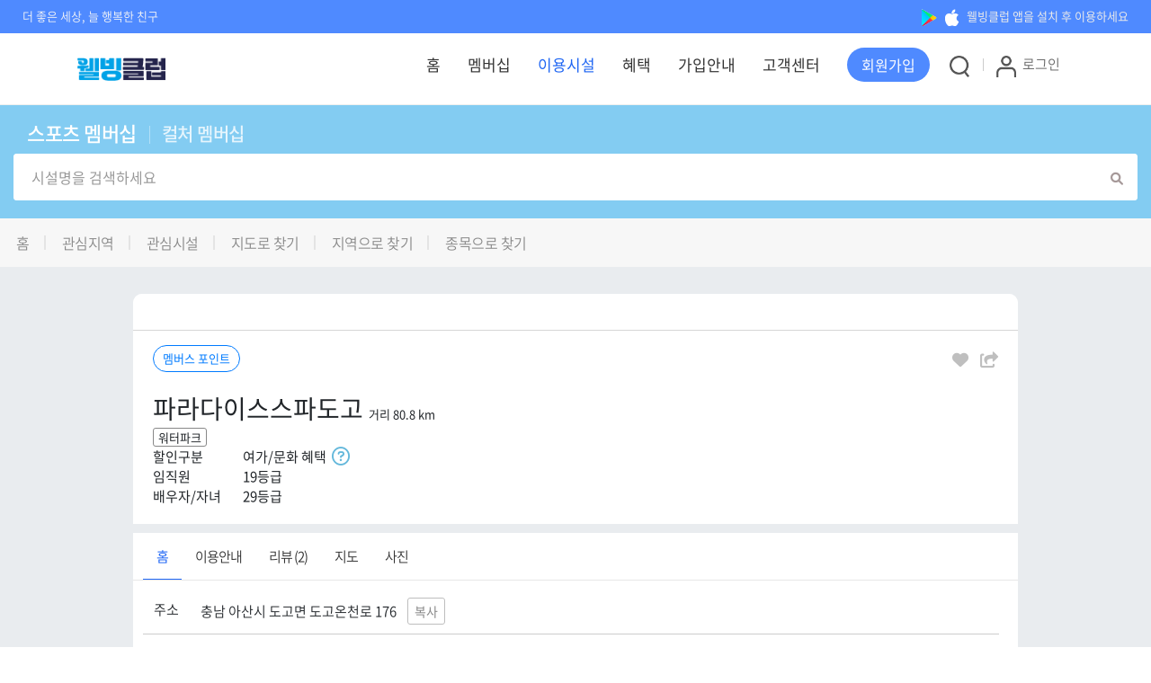

--- FILE ---
content_type: text/html; charset=UTF-8
request_url: https://www.wbc4u.com/center/detail?SSB_CD=SBAT24020488&SSB_SISULGUBUN_CD=SPT
body_size: 196333
content:
<!DOCTYPE html>
<html lang="ko">
  <head>
    <meta charset="utf-8">
    <meta http-equiv="X-UA-Compatible" content="IE=edge">
    <meta name="viewport" content="width=device-width, initial-scale=1, maximum-scale=1.5, minimum-scale=1, user-scalable=yes">
    <!-- 위 3개의 메타 태그는 *반드시* head 태그의 처음에 와야합니다. 어떤 다른 콘텐츠들은 반드시 이 태그들 *다음에* 와야 합니다 -->
    
		<title>시설보기 - 웰빙클럽 - 파라다이스스파도고</title>
	<meta http-equiv='X-UA/* -Compatible' content='IE=edge'  />
	<meta http-equiv='Content-Type' content='text/html; charset=utf-8'  />
	<meta id='meta_description' name='description' content='웰빙클럽은 모든 직장인들과 함께 내일을 꿈꾸며, 새로운 삶의 가치를 만들어 갑니다'  />
	<meta name='keywords' content='웰빙클럽,기업복지,멤버십,스포츠,문화,할인,건강,골프,사우나,영화,공연,피트니스,요가,찜질방,스포츠센터,다이어트,휘트니스,라이프스타일,이지웰 복지포인트사용,이제너두 복지포인트사용,베네피아 복지포인트사용'  />
	<meta name='keywords' lang='en' content='FITNESS,MEMBERSHIP,SPORTS,CULTURE,DISCOUNT,DIET,HEALTH,GOLF,SWIM,YOGA,SAUNA,GYM,MOVIE,LIFESTYLE'  />
	<meta property='og:type' content='website'  />
	<meta property='og:title' content='이용시설 보기 - 웰빙클럽 - 파라다이스스파도고'  />
	<meta property='og:description' content='파라다이스스파도고'  />
	<meta property='og:image' content='https://www.wbc4u.com/etc/imageView?path=aHR0cHM6Ly9hZG1pbi53YmNtLmNvLmtyL1VQTE9BRC9TSVNVTC9TQkFUMjQwMjA0ODgvU0JBVDI0MDIwNDg4X01BSU5fLkpQRw%3D%3D'  />
	<meta property='og:url' content='https://www.wbc4u.com/center/detail?SSB_CD=SBAT24020488&SSB_SISULGUBUN_CD=SPT'  />
	<meta property='og:locale' content='ko_KR'  />
	<meta property='og:site_name' content='웰빙클럽'  />
	<meta property='og:image:width' content='600'  />
	<meta property='og:image:height' content='450'  />
<link href="/images/favicon/wbc_m.ico?v=2.00" rel="shortcut icon" type="image/x-icon" /><link href="/images/favicon/wbc_m.png?v=2.00" rel="apple-touch-icon" type="image/x-icon" />


<!-- Google Tag Manager -->
<script>(function(w,d,s,l,i){w[l]=w[l]||[];w[l].push({'gtm.start':
new Date().getTime(),event:'gtm.js'});var f=d.getElementsByTagName(s)[0],
j=d.createElement(s),dl=l!='dataLayer'?'&l='+l:'';j.async=true;j.src=
'https://www.googletagmanager.com/gtm.js?id='+i+dl;f.parentNode.insertBefore(j,f);
})(window,document,'script','dataLayer','GTM-MHPVTB4');</script>
<!-- End Google Tag Manager -->
    <!-- Bootstrap CSS -->
    <link href="/css/bootstrap.min.css" rel="stylesheet">
    <link href="/css/reset.css" rel="stylesheet" type="text/css">
      
    <!-- BX Slider CSS -->
    <link href="/css/vandors/jquery.bxslider.min.css" rel="stylesheet">

    <!-- Main CSS -->
    <link href="/css/sub.css?v=202512101122" rel="stylesheet" type="text/css">
    <!-- gray css -->
    <link rel="stylesheet" href="/css/gray.min.css">

    <!-- CSS -->
    <link href="/css/fonts.css" rel="stylesheet" type="text/css">
        	<link href="/css/layout_ver2.css" rel="stylesheet" type="text/css">
        <link href="/css/component.css?v=202512101122" rel="stylesheet" type="text/css">
    <link href="/css/responsive.css?v=202512101122" rel="stylesheet" type="text/css">

	<!-- Vandor CSS -->
	<link href="/css/vandors/sweetalert2.min.css" rel="stylesheet">
    <link href="/css/vandors/swiper.min.css" rel="stylesheet" type="text/css">
    
    <!-- Font Awesome -->
<!-- <link rel="stylesheet" href="/css/cdn/releases/v5.8.1/css/all.css" integrity="sha384-juzdbNoFR87C7nzwhE1a7DlQ41pk9ZJkly7LgSZP31Y=" crossorigin="anonymous"> -->
     <link href="/css/cdn/releases/v5.8.1/css/all.css" rel="stylesheet"> 
     <link href="https://cdnjs.cloudflare.com/ajax/libs/font-awesome/6.0.0/css/all.min.css" rel="stylesheet" type="text/css">
<link href="https://cdnjs.cloudflare.com/ajax/libs/font-awesome/6.0.0/css/fontawesome.min.css" rel="stylesheet" type="text/css">
    <!-- IE8 에서 HTML5 요소와 미디어 쿼리를 위한 HTML5 shim 와 Respond.js -->
    <!--[if lt IE 9]>
      <script src="/js/cdn/html5shiv/3.7.2/html5shiv.min.js"></script>
      <script src="/js/cdn/respond/1.4.2/respond.min.js"></script>
    <![endif]-->
    
	
	    
    <!-- jQuery 부트스트랩의 자바스크립트 플러그인을 위해 필요합니다 -->
	<script type="text/javascript" src="/js/cdn/jquery/1.11.2/jquery.min.js"></script>
	
	<!-- jQuery UI -->
	<script type="text/javascript" src="/js/cdn/jqueryui/1.11.0/jquery-ui.min.js"></script>
	
	<!-- Bootstrap -->
	<script type="text/javascript" src="/js/bootstrap.min.js"></script>
	
	<!-- SweetAlert2 -->
	<script type="text/javascript" src="/js/vandors/sweetalert2.min.js"></script>
	
	<!--  gray js -->
	<script src="/js/jquery.gray.min.js"></script>
    <link href="/css/vandors/magnific-popup.css" rel="stylesheet">
<script type="text/javascript" src="/js/common.js?v=202512101122"></script>
<script type="text/javascript" src="/js/base64.js"></script>

<script type='text/javascript' src='/js/jquery.cookie.js'></script>
<script type="text/javascript" src="/js/vandors/jquery.magnific-popup.min.js"></script>	
<link href="/css/common.css" rel="stylesheet">

<script>
	// 모달 닫힘방지
	$(document).ready(function(){
				
		/* start: 메뉴 활성화 */
		var locationURI = this.location.pathname;
		if(this.location.search != "") {
			locationURI += this.location.search;
		}
		$('a[href="' + locationURI + '"]').parents('li,ul').addClass('active');
		$('a[href="' + locationURI + '"]').addClass('active');
		/* end: 메뉴 활성화 */

		/* start: 모바일 메뉴 컨트롤 */
		$('[data-toggle="slide-collapse"]').on('click', function() {
			$navMenuCont = $($(this).data('target'));
			$navMenuCont.animate({
				'width': 'toggle'
			}, 100);
			$(".menu-overlay").fadeIn(100);
			$('body').addClass('fix');
			//메뉴 오픈시 컨텐츠 스크롤 방지
		});
		
		/* Bootstrap Slide Menu Overlay Off */
		$(".menu-overlay").click(function(event) {
			$(".navbar-toggle").trigger("click");
			$(".menu-overlay").fadeOut(300);
			$('body').removeClass('fix');
		});
		
		/* Bootstrap Slide Menu Close Off */
		$(".mobileTop .icon-close").click(function(event) {
			$(".navbar-toggle").trigger("click");
			$(".menu-overlay").fadeOut(300);
			$('body').removeClass('fix');
		});
		/* end: 모바일 메뉴 컨트롤 */		
	});

/***
 * ajax 로딩 사전 처리 - 중복 클릭 방지등..
 * ajaxStart - ajaxStop
 * ajaxSend - ajaxComplete
 */
$(document).ajaxStart(function(){
	$(':focus').blur();
	$("#background-loading-ajax-layer").show();
}).ajaxStop(function(){
	$("#background-loading-ajax-layer").hide();
});

</script>
<style>

.tutorial-pagenation .swiper-pagination-bullet-active{
    background: #ff0d0d;
}
.tutorial-pagenation .swiper-pagination-bullet{
    background: #cb5f5f;
}
.tu-txt1{
	font-size:5vw;
	padding-bottom:25px;
	word-break: keep-all;
}
.tu-txt2{
	font-size:8vw;
	padding-bottom:25px;
	word-break: keep-all;
}
.tutorial-close{
	position: absolute;
    top: 0;
    width: 100%;
    z-index: 9;
}
 
@media(min-width:768px){
	#tutorial-layer{display:none !important;}
}
@media(max-height:617px){
	.tutorial-pagenation{display:none;}
}
</style>
<div id="tutorial-layer" style="display:none;z-index: 999999; background-color: white; width: 100%; height: 100%; position: fixed; top: 0; left: 0;">
    <div style="width: 100%; height: 100%; display: flex; justify-content: center; align-items: center; position: relative;">
        <div style="width: 100%;">
        	<div class="tutorial-close">
				<div class="btn small tutorial-btn" style="border-radius: 25px;color: #6D9FFA;background-color: #D9ECFF;border: 1px solid #D9ECFF;float: right;margin-top: 7%;margin-right: 3%;">닫기 X</div>
			</div>
            <div class="swiper tutorial" style="height: 100%;">
                <div class="swiper-wrapper">
                    <div class="swiper-slide">
                    	<div style="width:100%;text-align: center;">
                        	<img src="/images/main/intro/tutorial_1.png" style="width: 100%;max-width:500px;"/>
                        	<div class="tu-txt1">2,500여 개<Br>헬스, 골프, 수영, 사우나 등</div>
                        	<div class="tu-txt2" style="color:#0262D3">나만의 건강한 라이프 스타일</div>
                        </div>
                    </div>
                    <div class="swiper-slide">
                        <div style="width:100%;text-align: center;">
                        	<img src="/images/main/intro/tutorial_2.png" style="width: 100%;max-width:500px;"/>
                        	<div class="tu-txt2" style="color:#FF7F00">여러 지점을 자유롭게!</div>
                        	<div class="tu-txt1">원하는 지역의 다양한 혜택을 편리하고 스마트하게</div>
                        </div>
                    </div>
                    <div class="swiper-slide">
                        <div style="width:100%;text-align: center;">
                        	<img src="/images/main/intro/tutorial_3.png" style="width: 100%;max-width:500px;"/>
                        	<div class="tu-txt2" style="color:#7A54D6">복잡한 절차없이</div>
                        	<div class="tu-txt1">간편 등록과 월 회비 결제 서비스로 안전하게</div>
                        </div>
                    </div>
                    <div class="swiper-slide">
                        <div style="width:100%;text-align: center;">
                        	<img src="/images/main/intro/tutorial_4.png" style="width: 100%;max-width:500px;"/>
                        	<div class="tu-txt1">영화, 공연, 전시, 테마파크 등</div>
                        	<div class="tu-txt2" style="color:#2B8E5A">다양한 여가문화로 워라밸 실천</div>
                        	<div class="btn bLine full-width tutorial-btn "style="width:90%;">닫기</div>
                        </div>
                    </div>
                </div>
                <div class="swiper-pagination tutorial-pagenation"></div>
            </div>
        </div>
    </div>
</div>

<div id="background-loading-ajax-layer" style="display: none; z-index: 9999; background: rgba(0,0,0,.1); width: 100%; height: 100%; position: fixed; top: 0; left: 0;">
	<div style="position: fixed; height:30px; left: 48%; top: 40%;">
		<img alt="loading" src="/images/ajax-loader.gif" />
	</div>
</div>
<div id="background-loading-layer" style="display: none; z-index: 9999; background: rgba(0,0,0,.1); width: 100%; height: 100%; position: fixed; top: 0; left: 0;">
	<div style="position: fixed; height:30px; left: 48%; top: 40%;">
		<img alt="loading" src="/images/ajax-loader.gif" />
	</div>
</div>
<div id="background-loading-layer2" style="display: none; z-index: 9999; background: rgba(0,0,0,.1); width: 100%; height: 100%; position: fixed; top: 0; left: 0;"></div>
<div class="modal fade in" id="commonStaticModal" tabindex="-1" role="dialog" aria-labelledby="commonStaticModalHeader" data-backdrop="static" data-keyboard="false">
    <div class="modal-dialog" role="document">
        <div class="modal-content guide caution3">
            <div class="modal-header">
<!--                 <button type="button" class="close" data-dismiss="modal" aria-label="Close"><span aria-hidden="true">×</span></button> -->
                <h4 class="modal-title" id="commonStaticModalHeader"></h4>
            </div>

            <div class="modal-body no-pd">
                <div class="wrap" id="commonStaticModalBody"></div>
				
				<!-- start: footer -->
                <div class="wrap">
                    <div class="box-info-footer">
                        <div class="wrap-buttons" id="commonStaticModalFooter"></div>
                    </div>
                </div>
                <!-- end: footer -->
            </div>
        </div>
        <!--/ modal-content -->
    </div>
    <!--/ Modal dialog -->
</div>

<script>
	function getStaticModal(header, body, footer) {

		// 닫기는 기본
		if(footer == "") {
			footer = "<a href=\"javascript:void(0);\" onclick=\"$('#commonStaticModal').modal('hide');\" class=\"btn normal gray\" title=\"\">닫기</a>&nbsp;";
		}
		
		$("#commonStaticModalHeader").html(header);
		$("#commonStaticModalBody").html(body);
		$("#commonStaticModalFooter").html(footer);
		$("#commonStaticModal").modal("show");
	}
</script>
<script>

/* START : 홈 ,상세 페이지 이외에 경로에서는 페이징 초기화 */ 
/* END : 홈 이외에 경로에서는 페이징 초기화 */
 
 
//쿠키 조건삭제
function delJqueryCookie(name) {
	
	$.cookie(
			name,
			null,
		     
		     {     
		      domain  : 'www.wbc4u.com'
		      , expires: -1
		      , path:'/'
		     }
	);
	/* 기존 쿠키값들 잘못되어있어서 충돌로 삭제시킴 START */
	$.cookie(
			'SISULGUBUN_CD',
			null,
		     
		     {     
		      domain  : 'www.wbc4u.com'
		      , expires: '-1'
		      , path:'/center'
		     }
	);

	$.cookie(
			'currentLat',
			null,
		     
		     {     
		      domain  : 'www.wbc4u.com'
		      , expires: '-1'
		      , path:'/center'
		     }
	);
	$.cookie(
			'currentLng',
			null,
		     
		     {     
		      domain  : 'www.wbc4u.com'
		      , expires: '-1'
		      , path:'/center'
		     }
	);
	/* 기존 쿠키값들 잘못되어있어서 충돌로 삭제시킴 END */
}

function setJqueryCookie(name, value, exp) {
	
	$.cookie(
			name,
			value,
		     
		     {     
		      domain  : 'www.wbc4u.com'
		      , expires: exp
		      , path:'/'
		     }
	);
	
}
</script>




<script>
$(document).ready(function(){
		
});

$(".tutorial-btn").click(function(){
	$("#tutorial-layer").hide();
	$("body").css("overflow-y","");

	var todayDate = new Date(); 
	todayDate.setDate( todayDate.getDate() + 365 );
	document.cookie = "tutorial-layer-cookie" + "=" + escape( 'disabled' ) + "; path=/; expires=" + todayDate.toGMTString() + ";"
});
</script>


 
  </head>

  <body class="sub-solo-page">
<!-- Google Tag Manager (noscript) -->
<noscript><iframe src="https://www.googletagmanager.com/ns.html?id=GTM-MHPVTB4"
height="0" width="0" style="display:none;visibility:hidden"></iframe></noscript>
<!-- End Google Tag Manager (noscript) -->  
	     	<!-- Gnb -->
     	<link href="/css/side_menu.css" rel="stylesheet">
<script src="https://cdn.jsdelivr.net/npm/js-cookie@3.0.5/dist/js.cookie.min.js"></script>
<style>
.barcode-mobile{display:none;}
@media (max-width: 992px){
	.barcode-mobile{display:block;}
}
@media (max-width: 768px){
	.navbar-default .navbar-brand {
		padding: 16px 16px 0px !important;
	}
}
.app-alarm {
	position: relative;
	float: right;
	padding: 9px 10px 5px 0px;
}
.navbar-toggle{margin-bottom: 1px;}

.ui-autocomplete {
	max-height: 200px;
	overflow-y: auto;
	/* prevent horizontal scrollbar */
	overflow-x: hidden;
}

</style>
<!-- START : 통합검색 modal -->
<div class="modal fade ui-draggable in" id="search-total" tabindex="-1" role="dialog" aria-labelledby="change_modalLabel" style="display: none;">
	<div class="modal-dialog" role="document">
		<div class="modal-content guide caution2">
			<div class="modal-header ui-draggable-handle">
				<button type="button" class="close" data-dismiss="modal" aria-label="Close">
					<span aria-hidden="true">×</span>
				</button>
				<h4 class="modal-title" id="searchTotal_modalLabel">
					<i class="fas fa-info-circle"></i> 웰빙클럽 통합검색
				</h4>
			</div>

			<div class="modal-body no-pd">
				<div class="wrap">
					<div class="box-info no-round">
						<div class="row-inner no-border">
							<div>
								<input type="text" class="find-bar srchTotal" style="width:77%;" name="srchTotal" id="srchTotal" placeholder="통합검색"> 
								<a href="javascript:void(0);" id="CP_SEARCH" class="btn medium">검색</a>
							</div>
						</div>
					</div>
				</div>
			</div>
		</div>
		<!--/ modal-content -->
	</div>
	<!--/ Modal dialog -->
</div>
<!-- END : 통합검색 modal -->
<nav class="navbar navbar-default">
	<div class="container-fluid">
		<div id="topbar" class="row">
			<div class="col-xs-6 left">
				<p>더 좋은 세상, 늘 행복한 친구</p>
			</div>
			<!--/ Left -->
			
			<div class="col-xs-6 right">
				<a href="#" title="" data-toggle="modal" data-target="#appModal">
					<img src="/images/icon/icon_googleplay.png" alt="" /> <img src="/images/icon/icon_apple.png" alt="" /> 웰빙클럽 앱을 설치 후 이용하세요
				</a>
				<!--/ Modal Button -->
				
				<div class="modal fade" id="appModal" tabindex="-1" role="dialog" aria-labelledby="myModalLabel" aria-hidden="true">
				<div class="modal-dialog">
					<div class="modal-content guide caution2">
					<div class="modal-header">
						<button type="button" class="close" data-dismiss="modal" aria-label="Close"><span aria-hidden="true">&times;</span></button>
						<h4 class="modal-title" id="myModalLabel"><i class="fas fa-info-circle"></i> 웰빙클럽 앱을 설치하세요!</h4>
					</div>
					<div class="modal-body">
						<div class="wrap">								
								<div class="box-info no-round">
									<div class="wrap">
										<ul class="list-app">
											<li>
												<a href="https://apps.apple.com/kr/app/welbingkeulleob/id1068059056" target="_blank"><img src="/images/join/icon_apple.png" alt=""></a>
												<h3><img src="/images/icon/icon_apple_topbar.png" alt=""> 애플 앱스토어</h3>												
											</li>
											<li>
												<a href="https://play.google.com/store/apps/details?id=com.wbc4u.www.samsungwellbeing" target="_blank"><img src="/images/join/icon_gplay.png" alt=""></a>
												<h3><img src="/images/icon/icon_googleplay.png" alt=""> 구글 플레이스토어</h3>
											</li>
										</ul>
									</div>
									 <!--
									<div class="swiper-container topAd1" style="width: 100%;">
											/* If we need navigation buttons */
											<div class="swiper-button-prev"></div>
											<div class="swiper-button-next"></div>
											<div class="swiper-wrapper">

											<div class="swiper-slide">
												<a href="/customer/noticeDetail?seq=1595" title=""><img src="../images/banner/mypage-banner-02.jpg" class="img-responsive" alt="스포츠멤버십 카페/베이커리 월 이용한도 상향 이벤트"></a>
											</div>
											/* 슬라이드 1 */

											<div class="swiper-slide">
												<a href="/benefit/eventDetail?mode=EVT_ING&EM_CD=EMNN20030002&EM_GUBUN_CD=NAV&EM_KIND_CD=400" title=""><img src="../images/banner/mypage-banner.jpg" class="img-responsive" alt="친구에게 건강선물하고 포인트 부자되자"></a>
											</div>
											/*슬라이드 1 */

										</div> 

										/* If we need pagination */
										<div class="swiper-pagination swiper-pagination1"></div>

									</div>-->
								</div>
							</div>
					</div>
					</div>
				</div>
				</div>
				<!--/ modal -->
			</div>
			<!--/ Right -->
			
		</div>
		<!--/ top bar -->
	</div>
	<!--/ Top bar Container -->
	
	
	<div class="container">
	<!-- Brand and toggle get grouped for better mobile display -->
	<div class="navbar-header">
		<button type="button" class="navbar-toggle collapsed" data-toggle="slide-collapse" data-target="#slide-navbar-collapse" aria-expanded="false">
			<!-- <span class="sr-only">Toggle navigation</span>
			<span class="icon-bar"></span>
			<span class="icon-bar"></span>
			<span class="icon-bar"></span>
			<span>메뉴</span> -->
			<img src="/images/icon/icon_menu.png">
		</button>
				
				
		<div class="navbar-brand" >
			<span style="float:left;">
			<a href="/">
				<img src="/images/logo.png" alt="" style="width:99px;">
			</a>
			</span>
												</div>	 
		 
					<div class="app-alarm visible-xs" >
				<ul>
					<li>
												<a style="padding:16px 0;" href="/center" title="통합검색" ><img src="/images/icon/icon_p2_2.png" style="width: 20px;margin: 9px 7px 7px 7px;"></a>
												<a href="/user/loginForm" class="reg" role="button" aria-expanded="false" title="" target="_self"><img src="/images/icon/icon_p2_3.png" alt="로그인" style="width: 22px;margin: 9px 7px 7px 7px;"></span></a>
					</li>
				</ul>
			</div>
			</div>
		
	<!-- Collect the nav links, forms, and other content for toggling -->
	<div class="collapse navbar-collapse" id="slide-navbar-collapse">
			<ul class="nav navbar-nav hidden-xs">																				
				<li class="dropdown">
				<a href="/" role="button" aria-expanded="false">홈</a>
				</li>
								<li>
				<a href="/membership" role="button" aria-expanded="false">멤버십</a>
				</li>
				
				<li>
					<a href="/center" role="button" aria-expanded="false">이용시설</a>
				</li>
				
				<li>
				<a href="/benefit/generalBenefit" role="button" aria-expanded="false">혜택</a>
				</li>

				<li>
				<a href="/guide" role="button" aria-expanded="false">가입안내</a>
				</li>
				
				<li>
				<a href="/customer/notice" role="button" aria-expanded="false">고객센터</a>
				</li>
								<li>
				<a href="/signup" role="button" aria-expanded="false"><span class="btn-reg" alt="회원가입버튼">회원가입</span></a>
				</li>
								<li>
				<a style="padding:16px 0;" href="/center" title="통합검색" ><img src="/images/icon/icon_p2_2.png" style="width: 22px;margin: 9px 7px 7px 7px;"></a>
				</li>
								
				<li>
				<a style="padding:16px;" href="/user/loginForm" title="로그인" class="reg login" role="button" aria-expanded="false"><img src="/images/icon/icon_p2_3.png" alt="로그인" style="width: 22px;margin: 9px 7px 7px 7px;">로그인</a>
				</li>
						
				
			</ul>
			
		<div>
		<!-- /PC 화면 메뉴 -->
			
		<div class="container-fluid visible-xs">
			<div class="row mobileTop" style="background-color:white;border-bottom:1px #cccccc solid;">
				<div class="col-xs-6 left" style="width: 73%;padding-right: 0px;">
					<ul>
											<li><a href="/user/loginForm" title="" target="_self" style="color:black;">로그인</a></li>
						<li><a href="/signup" title="" target="_self" style="color:black;">회원가입</a></li>
										</ul>
				</div>
				<div class="col-xs-6 right" style="width: 27%;float:right;padding-left: 0px;padding-top: 4px;">
												<div style="right: 2px;cursor: pointer;font-size: 17px;z-index: 1;text-align: right;position: absolute;top: -2px;">
							<div class="btn small icon-close" style="border-radius: 25px;color: #6D9FFA;background-color: #D9ECFF;border: 1px solid #D9ECFF;padding: 15px 15px;display: inline-block;width: 100%;font-size: 14px;font-weight: 400;line-height: 0.2;background-image: url('');">닫기 X</div>	
						</div>
				</div>
			</div>
			
			<div class="row mobileTop-menu" style="display:none;">
				<div class="col-xs-12">
					<div class="wrap-slide-menu">
						<ul>
														<li><a href="/guide" title="" target="_self">가입안내</a></li>
							<li><a href="/center" title="" target="_self">이용시설</a></li>
							<li><a href="/benefit/generalBenefit" title="" target="_self">혜택</a></li>
							<li><a href="/benefit/eventList" title="이벤트">이벤트</a></li>
													</ul>

					</div>
				</div>
			</div> <!-- /상단 빠른메뉴 -->
		 		
			<div class="row mobileTop-menu2" >
				<div class="col-xs-13">
					<div class="mobiletop_easy_menu">
					 <ul>
					 	<li onclick="javascript:submenuClickFunc('sisul','','SPT');return false;" class="search">
					 		<div><img src="/images/icon/side_menu/250115_icon_search.png"></div>
					 		<div>시설보기</div>
					 	</li>
					 	<li onclick="javascript:location.href='/customer/notice'" class="service">
					 		<div><img src="/images/icon/side_menu/250115_icon_service.png"></div>
					 		<div>고객센터</div>
					 	</li>
					 						 </ul>
					</div>
				</div>
			</div>
			<div class="row mobileTab">
				<div role="tabpanel">
					<div class="col-xs-13 left">
						<div>
							<div class="side_menu_1depth" id="all-home">
								<span><img src="/images/icon/side_menu/250115_icon_all-home.png">전체 보기</span> 
								<span class="angle-layer"><i class="fa fa-angle-up"></i></span>
							</div>
							<div class="side_menu_2depth all-home">
							<ul>
								 <li><a href="javascript:void(0);" >멤버십</a></li>
								 <li><a href="/membership" title="멤버십">멤버십</a></li>
								 <li><a href="/membership/sports" title="스포츠 멤버십">스포츠 멤버십</a></li>
								 <li><a href="/membership/culture" title="컬처 멤버십">컬처 멤버십</a></li>
							</ul>
							<ul>
								 <li><a href="javascript:void(0);" >이용시설</a></li>
								 <li><a href="/center" title="스포츠 이용시설">스포츠 이용시설</a></li>
								 <li><a href="/center?SISULGUBUN_CD=CUL" title="컬처 이용시설">컬처 이용시설</a></li>
							</ul>
							<ul>
								 <li><a href="javascript:void(0);" >혜택</a></li>
								 <li><a href="/benefit/generalBenefit" title="혜택">혜택</a></li>
								 <li><a href="/benefit/points" title="포인트">포인트</a></li>
								 <li><a href="/benefit/eventList" title="이벤트">이벤트</a></li>
							</ul>
							<ul>
								 <li><a href="javascript:void(0);" >가입안내</a></li>
								 <li><a href="/guide" title="가입안내">가입안내</a></li>
							</ul>
							</div>
														<div class="side_menu_1depth" id="membership">
								<span><img src="/images/icon/side_menu/250115_icon_membership.png"> 멤버십</span> 
								<span class="angle-layer"><i class="fa fa-angle-up"></i></span>
							</div>
							<div class="side_menu_2depth membership">
							<ul>
								 <li><a href="javascript:void(0);" >멤버십</a></li>
								 <li><a href="/membership" title="소개">소개</a></li>
							</ul>
							<ul>
								 <li><a href="javascript:void(0);" >스포츠</a></li>
								 <li><a href="/membership/sportsRanking" title="스포츠 등급">등급</a></li>
								 <li><a href="javascript:void(0);" onclick="javascript:submenuClickFunc('membership','','SPT');return false;" title="스포츠 추천시설">추천시설</a></li>
								 <li><a href="/membership/membershipSportUseInfo" title="스포츠 이용안내">이용안내</a></li>
							</ul>
							<ul>
								 <li><a href="javascript:void(0);" >컬처</a></li>
								 <li><a href="/membership/cultureRanking" title="컬처 등급">등급</a></li>
								 <li><a href="javascript:void(0);" onclick="javascript:submenuClickFunc('membership','','CUL');return false;" title="컬처 추천시설">추천시설</a></li>
								 <li><a href="/membership/membershipCultureUseInfo" title="컬처 이용안내">이용안내</a></li>
							</ul>
							</div>
							
							<div class="side_menu_1depth" id="sisul">
								<span><img src="/images/icon/side_menu/250115_icon_sisul.png"> 이용시설</span> 
								<span class="angle-layer"><i class="fa fa-angle-up"></i></span>
							</div>
							<div class="side_menu_2depth sisul">
							<ul>
								<li><a href="javascript:void(0);" >스포츠 이용시설</a></li>
								<li><a href="javascript:void(0);" onclick="javascript:submenuClickFunc('sisul','','SPT');return false;" title="스포츠 홈">홈</a></li>
								<li><a href="javascript:void(0);" onclick="javascript:submenuClickFunc('sisul','map','SPT');return false;" title="스포츠 지도로 찾기">지도로 찾기</a></li>
								<li><a href="javascript:void(0);" onclick="javascript:submenuClickFunc('sisul','area','SPT');return false;" title="스포츠 지역으로 찾기">지역으로 찾기</a></li>
								<li><a href="javascript:void(0);" onclick="javascript:submenuClickFunc('sisul','jongmok','SPT');return false;" title="스포츠 종목으로 찾기">종목으로 찾기</a></li>
								<li><a href="javascript:void(0);" onclick="javascript:submenuClickFunc('sisul','favoriteRegionList','SPT');return false;" title="스포츠 관심지역">관심지역</a></li>
								<li><a href="javascript:void(0);" onclick="javascript:submenuClickFunc('sisul','favoriteSisulList','SPT');return false;" title="스포츠 관심시설">관심시설</a></li>
							</ul>
							<ul>
								<li><a href="javascript:void(0);" >컬처 이용시설</a></li>
								<li><a href="javascript:void(0);" onclick="javascript:submenuClickFunc('sisul','','CUL');return false;"title="컬처 홈">홈</a></li>
								<li><a href="javascript:void(0);" onclick="javascript:submenuClickFunc('sisul','map','CUL');return false;" title="컬처 지도로 찾기">지도로 찾기</a></li>
								<li><a href="javascript:void(0);" onclick="javascript:submenuClickFunc('sisul','area','CUL');return false;" title="컬처 지역으로 찾기">지역으로 찾기</a></li>
								<li><a href="javascript:void(0);" onclick="javascript:submenuClickFunc('sisul','jongmok','CUL');return false;" title="컬처 종목으로 찾기">종목으로 찾기</a></li>
								<li><a href="javascript:void(0);" onclick="javascript:submenuClickFunc('sisul','favoriteRegionList','CUL');return false;" title="컬처 관심지역">관심지역</a></li>
								<li><a href="javascript:void(0);" onclick="javascript:submenuClickFunc('sisul','favoriteSisulList','CUL');return false;" title="컬처 관심시설">관심시설</a></li>
							</ul>
							</div>
							
							<div class="side_menu_1depth" id="benefit">
								<span><img src="/images/icon/side_menu/250115_icon_benefit.png"> 혜택</span> 
								<span class="angle-layer"><i class="fa fa-angle-up"></i></span>
							</div>
							<div class="side_menu_2depth benefit">
							<ul>
								 <li><a href="javascript:void(0);" >혜택</a></li>
								 <li><a href="/benefit/generalBenefit" title="혜택">혜택</a></li>
								 <li><a href="/benefit/points" title="포인트">포인트</a></li>
								 <li><a href="/benefit/eventList" title="이벤트">이벤트</a></li>
							</ul>
							</div>
							
							<div class="side_menu_1depth" id="guide">
								<span><img src="/images/icon/side_menu/250115_icon_guide.png"> 가입안내</span> 
								<span class="angle-layer"><i class="fa fa-angle-up"></i></span>
							</div>
							<div class="side_menu_2depth guide">
							<ul>
								 <li><a href="javascript:void(0);" >가입안내</a></li>
								 <li><a href="/guide" title="가입안내">가입안내</a></li>
								 <li><a href="/guide/appdownload" title="앱 안내">앱 안내</a></li>
							</ul>
							</div>
							
							<div class="side_menu_1depth" id="company">
								<span><img src="/images/icon/side_menu/250115_icon_company.png"> 회사소개</span> 
								<span class="angle-layer"><i class="fa fa-angle-up"></i></span>
							</div>
							<div class="side_menu_2depth company">
							<ul>
								 <li><a href="javascript:void(0);" >회사소개</a></li>
								 <li><a href="/company/about" title="회사소개">회사소개</a></li>
								 <li><a href="/etc/cardnews" title="카드뉴스">카드뉴스</a></li>
								 <li><a href="/etc/videonews" title="동영상뉴스">동영상뉴스</a></li>
								 <li><a href="/etc/terms" title="이용약관">이용약관</a></li>
							</ul>
							</div>
						</div>
					</div>
				</div>
				<div role="tabpanel" style="display:none;">
					<div class="col-xs-4 left">
						<!-- Nav tabs -->
							<ul class="nav nav-tabs" role="tablist">
								<li role="presentation" class="active"><a href="#home" aria-controls="home" role="tab" data-toggle="tab">전체보기</a></li>
								 	
								<li role="presentation"><a href="#membership" aria-controls="messages" role="tab" data-toggle="tab">멤버십</a></li>
								<li role="presentation"><a href="#place" aria-controls="settings" role="tab" data-toggle="tab">이용시설</a></li>
								<li role="presentation"><a href="#benefit" aria-controls="profile" role="tab" data-toggle="tab">혜택</a></li>
								<li role="presentation"><a href="#guide" aria-controls="settings" role="tab" data-toggle="tab">가입안내</a></li>
								<li role="presentation"><a href="#company" aria-controls="settings" role="tab" data-toggle="tab">회사소개</a></li>
															</ul>
					</div>
					<div class="col-xs-8 right">
						<!-- Tab panes -->
						<div class="tab-content">
							<div role="tabpanel" class="tab-pane active" id="home">
								<div class="menu_2depth">
									<ul>
										<p class="title">멤버십</p>
										<li><a href="/membership" title="멤버십">멤버십</a></li>
										<li><a href="/membership/sports" title="스포츠 멤버십">스포츠 멤버십</a></li>
										<li><a href="/membership/culture" title="컬처 멤버십">컬처 멤버십</a></li>
									</ul>
								</div>
								<div class="menu_2depth">
									<ul>
										<p class="title">이용시설</p>
										<li><a href="/center" title="스포츠 이용시설">스포츠 이용시설</a></li>
										<li><a href="/center?SISULGUBUN_CD=CUL" title="컬처 이용시설">컬처 이용시설</a></li>
									</ul>
								</div>
								<div class="menu_2depth">
									<ul>
										<p class="title">혜택</p>
										<li><a href="/benefit/points" title="포인트">포인트</a></li>
										<li><a href="/benefit/eventList" title="이벤트">이벤트</a></li>
										<li><a href="/benefit/generalBenefit" title="혜택">혜택</a></li>
									</ul>
								</div>																								
								<div class="menu_2depth">
									<ul>
										<p class="title">가입안내</p>
										<li><a href="/guide" title="가입안내">가입안내</a></li>										
									</ul>
								</div>
							</div>
							<!-- /전체보기 -->
							
							<div role="tabpanel" class="tab-pane" id="mywell">
								<div class="menu_2depth">
									<ul>
										<p class="title">마이페이지</p>
										<li><a href="/user/myPrivacy" title="개인정보변경">개인정보변경</a></li>
										<li><a href="/user/myMembership" title="내멤버십">내 멤버십</a></li>
										<li><a href="/user/myUseHistoryInfo" title="이용내역">이용내역</a></li>
																				<li><a href="/user/myUserpaymentInfo" title="회비결제내역">회비결제내역</a></li>
																				<!-- 										<li><a href="/user/myOnedayCard" title="스마트폰 분실/고장">스마트폰 분실/고장</a></li> -->
																				<li><a href="/user/myCoupon" title="쿠폰함">쿠폰함</a></li>
										<li><a href="/user/myPoint" title="포인트">포인트</a></li>
																				<li><a href="/user/myQna" title="1:1 문의">1:1 문의</a></li>
										<li><a href="javascript:void(0);" onclick="javascript:alertWellbeingCountViewFunc();" title="알림">알림보기</a></li>
																				<li><a href="/user/userStop" title="일시정지신청">일시정지신청</a></li>
										<li><a href="/user/userWithdraw" title="멤버십해지신청">멤버십해지신청</a></li>
																			</ul>
								</div>
							</div>
							<!-- /마이페이지 -->
							
							<div role="tabpanel" class="tab-pane" id="membership">
								<div class="menu_2depth">
									<ul>
										<p class="title">멤버십</p>
										<li><a href="/membership" title="소개">소개</a></li>									
									</ul>
									
								</div> 
								
								<div class="menu_2depth">
									<ul>
										<p class="title">스포츠</p>
										<li><a href="/membership/sportsRanking" title="등급">등급</a></li>
										<li><a href="javascript:void(0);" onclick="javascript:submenuClickFunc('membership','','SPT');return false;" title="추천시설">추천시설</a></li>
										<li><a href=".membership/membershipSportUseInfo" title="이용안내">이용안내</a></li>										
									</ul>
								</div>
								
								<div class="menu_2depth">
									<ul>
										<p class="title">컬처</p>
										<li><a href="/membership/cultureRanking" title="등급">등급</a></li>
										<li><a href="javascript:void(0);" onclick="javascript:submenuClickFunc('membership','','CUL');return false;" title="추천시설">추천시설</a></li>
										<li><a href="/membership/membershipCultureUseInfo" title="이용안내">이용안내</a></li>										
									</ul>
								</div>
							</div>
							<!-- /멤버십 -->
							
							<div role="tabpanel" class="tab-pane" id="place">
								<div class="menu_2depth">
									<ul>
										<p class="title">스포츠 시설</p>
										<li><a href="javascript:void(0);" onclick="javascript:submenuClickFunc('sisul','','SPT');return false;" title="홈">홈</a></li>
										<li><a href="javascript:void(0);" onclick="javascript:submenuClickFunc('sisul','map','SPT');return false;" title="지도로 찾기">지도로 찾기</a></li>
										<li><a href="javascript:void(0);" onclick="javascript:submenuClickFunc('sisul','area','SPT');return false;" title="지역으로 찾기">지역으로 찾기</a></li>
										<li><a href="javascript:void(0);" onclick="javascript:submenuClickFunc('sisul','favoriteRegionList','SPT');return false;" title="관심지역">관심지역</a></li>
										<li><a href="javascript:void(0);" onclick="javascript:submenuClickFunc('sisul','favoriteSisulList','SPT');return false;" title="관심시설">관심시설</a></li>									 
									</ul>
									
								</div>
								<div class="menu_2depth">
									
									<ul>
										<p class="title">컬처 시설</p>
										<li><a href="javascript:void(0);" onclick="javascript:submenuClickFunc('sisul','','CUL');return false;"title="홈">홈</a></li>
										<li><a href="javascript:void(0);" onclick="javascript:submenuClickFunc('sisul','map','CUL');return false;" title="지도로 찾기">지도로 찾기</a></li>
										<li><a href="javascript:void(0);" onclick="javascript:submenuClickFunc('sisul','area','CUL');return false;" title="지역으로 찾기">지역으로 찾기</a></li>
										<li><a href="javascript:void(0);" onclick="javascript:submenuClickFunc('sisul','favoriteRegionList','CUL');return false;" title="관심지역">관심지역</a></li>
										<li><a href="javascript:void(0);" onclick="javascript:submenuClickFunc('sisul','favoriteSisulList','CUL');return false;" title="관심시설">관심시설</a></li>										
									</ul>
								</div> 
							</div>
							<!-- /제휴시설 -->
							
							<div role="tabpanel" class="tab-pane" id="benefit">
								<div class="menu_2depth">
									<ul>
										<p class="title">혜택</p>
										<li><a href="/benefit/points" title="포인트">포인트</a></li>
										<li><a href="/benefit/eventList" title="이벤트">이벤트</a></li>
										<li><a href="/benefit/" title="맞춤혜택">맞춤혜택</a></li>
										<li></li> 
									</ul>
								</div>
							</div>
							<!-- /혜택 -->

							<div role="tabpanel" class="tab-pane" id="guide">
								<div class="menu_2depth">
									<ul>
										<p class="title">가입안내</p>
										<li><a href="/guide" title="회원 가입">회원 가입</a></li>
										<li><a href="/guide#registe" title="멤버십 등록">멤버십 등록</a></li>
										<li><a href="/guide#use" title="멤버십 이용">멤버십 이용</a></li>
										<li></li>
									</ul>
									
								</div>
							</div>
							<!-- /가입안내 -->
							
							<div role="tabpanel" class="tab-pane" id="company">
								<div class="menu_2depth">
									<ul>
										<p class="title">회사소개</p>
										<li><a href="/company/about" title="회사소개">회사소개</a></li>
										<li><a href="/etc/cardnews" title="카드뉴스">카드뉴스</a></li>
										<li><a href="/etc/videonews" title="동영상 뉴스">동영상 뉴스</a></li>
										<li><a href="/etc/terms" title="이용약관">이용약관</a></li>
										<li></li>										
									</ul>
									
								</div>
							</div>
							<!-- /회사소개 -->

							<!-- /.navbar-collapse -->
						</div>
						<!-- /.tab-content --> 
						</div>
						<!-- /.col-right --> 
					</div>
				</div>
			<!-- /tab container -->
			
			<!-- /.mobileBanner -->
			 <div class="row mobileFooter2">
				<div class="col-xs-3 left">
					<p class="terms" onclick="javascript:location.href='/etc/useterms'"><a href="javascript:void(0);" class="icon-close">멤버십 규정</a></p>
				</div>
				<div class="col-xs-3 left">
					<p class="notice" onclick="javascript:location.href='/customer/notice'"><a href="javascript:void(0);" class="icon-close">고객센터</a></p>
				</div>
				<div class="col-xs-3 left">
					<p class="allianceCompany" onclick="javascript:location.href='/company/allianceCompany'"><a href="javascript:void(0);" class="icon-close">제휴문의</a></p>
				</div>
				<div class="col-xs-3 right">
					<p class="partner" onclick="location.href='/etc/partner'"><a href="javascript:void(0);" class="icon-close">가입회사</a></p>
				</div>
			</div>	
			<div class="row" style="position: relative;border-top:1px #cccccc solid;">
				<div style="width:100%;margin-top:10px;background: #fff;">
					<div style="color: #5a5f62;padding: 15px;font-size: 15px;padding-left: 15px;">웰빙클럽 소식, 지금 팔로우!</div>
					<ul class="list-social" style="display: flex;padding:10px;align-items: center;justify-content: space-around;align-content: center;flex-wrap: nowrap;flex-direction: row;">
						<li><a href="https://m.blog.naver.com/wbc4us" target="_blank" title=""><img src="/images/footer/logo_naver.png" alt="웰빙클럽 네이버 블로그"></a></li>
						<li><a href="https://www.instagram.com/wellbeing.no1" target="_blank" title=""><img src="/images/footer/logo_insta.png" alt="웰빙클럽 공식 페이스북"></a></li>
						<li><a href="https://www.facebook.com/swc6998" target="_blank" title=""><img src="/images/footer/logo_facebook.png" alt="웰빙클럽 공식 페이스북"></a></li>
						<li><a href="https://www.youtube.com/channel/UCzTUeY161qv8KidXriFLncg" target="_blank" title=""><img src="/images/footer/logo_youtube.png" alt="웰빙클럽 유튜브"></a></li>
	            	 </ul> 	
				</div>
			</div>
						
			<!-- /.mobileFooter -->
			
			<div class="row">
				<div class="col-xs-12">
					<p class="menu-copyright">COPYRIGHT (C) WELL-BEING CLUB INC.ALL RIGHTS RESERVED.</p>
				</div>
			</div>
			<!-- /.mobileFooter -->
			
		</div>
		<!-- /mobile container --> 

			
		</div>
	</div>
	<!-- /.navbar-collapse -->
	</div>
	<!-- /.container-fluid -->
</nav>
<div class="menu-overlay"></div>
<div id="quick_menu">
	<div class="quick_menu_wrap">
		<ul class="quick_menu">
			<li class="quick_item"><a href="/company/about" class="company"><i class="far fa-building"></i><span>회사소개</span></a></li>
			<li class="quick_item"><a href="/etc/cardnews" class="cardnews"><i class="far fa-file-image"></i><span>카드뉴스</span></a></li>
			<li class="quick_item"><a href="/etc/videonews" class="videonews"><i class="far fa-play-circle"></i><span>동영상 뉴스</span></a></li>
		</ul>
	</div>
</div>
<script>
	$(document).ready(function() {
	
	    var CK_ALERT_DATE_STR = getMyAlertJsonStr();
	
	    	});

	function getMyAlertJsonStr(){
		var CK_ALERT_DATE_STR = "";

		try{
			CK_ALERT_DATE_STR = Cookies.get("CK_ALERT_DATE_STR");
		}catch(e){}
		
		return CK_ALERT_DATE_STR;
	}

	function setMyAlertJsonStr(jsonStr){
		
		try{
			var expiresDate = new Date();
			expiresDate.setTime(expiresDate.getTime() + (5 * 60 * 1000)); // 5분

			Cookies.set("CK_ALERT_DATE_STR", jsonStr, {
				expires: expiresDate,
				path: '/'
			});
		}catch(e){}
		
	}

	// 안 읽은 카운트 업데이트
	function updateMyAlertNoReadCount(no_read_cnt){
		try{
			var CK_ALERT_DATE_STR = getMyAlertJsonStr();
			var alertJsonObj = JSON.parse(CK_ALERT_DATE_STR);
			alertJsonObj['NO_READ_CNT'] = no_read_cnt;
			setMyAlertJsonStr(JSON.stringify(alertJsonObj));
		}catch(e){}
	}

	// 내 알림 내역 설정하기
	function displayMyAlertText(alertJsonObj){
		var myAlertcookieYear = new Array;
		var myAlertcookieMonth = new Array;
		var myAlertcookieDate = new Array;
		
		if(document.cookie.match('(^|;) ?myAlertcookieYear=([^;]*)(;|$)')){
			myAlertcookieYear = document.cookie.match('(^|;) ?myAlertcookieYear=([^;]*)(;|$)');
			myAlertcookieMonth = document.cookie.match('(^|;) ?myAlertcookieMonth=([^;]*)(;|$)');
			myAlertcookieDate = document.cookie.match('(^|;) ?myAlertcookieDate=([^;]*)(;|$)');
			myAlertcookieHours = document.cookie.match('(^|;) ?myAlertcookieHours=([^;]*)(;|$)');
			myAlertcookieMinutes = document.cookie.match('(^|;) ?myAlertcookieMinutes=([^;]*)(;|$)');
			myAlertcookieSeconds = document.cookie.match('(^|;) ?myAlertcookieSeconds=([^;]*)(;|$)');
		}

		if(myAlertcookieYear[2]){
			var tmpDate = '';
			var tmpTime = '';
			if(alertJsonObj['READ_NEW_DATE'] != null){
				tmpDate =  alertJsonObj['READ_NEW_DATE'].split("-");
			}

			if(alertJsonObj['READ_NEW_TIME'] != null){
				tmpTime =  alertJsonObj['READ_NEW_DATE'].split(":");
			}
			
			var tmpMonth = "";
			var tmpDay = "";
			var tmpHours = "";
			var tmpMinutes = "";
			var tmpSeconds = "";
			
			tmpMonth = setDateNum(myAlertcookieMonth[2]);
			tmpDay = setDateNum(myAlertcookieDate[2]);
			tmpHours = setDateNum(myAlertcookieHours[2]);
			tmpMinutes = setDateNum(myAlertcookieMinutes[2]);
			tmpSeconds = setDateNum(myAlertcookieSeconds[2]);
			
			var cookieDate = myAlertcookieYear[2] + tmpMonth + tmpDay; 
			var dbDate = tmpDate[0] + tmpDate[1] + tmpDate[2];

			// 초는 안 보내주고 있음. at 25.05.18
			//var cookieTime = tmpHours + tmpMinutes + tmpSeconds;
			var cookieTime = tmpHours + tmpMinutes;
			var dbTime = tmpTime[0] + tmpTime[1] + tmpTime[2];

			if( parseInt(cookieDate) >parseInt(dbDate) ){
				//이미 지난 푸시데이터
// 				console.log('이미 지난 푸시데이터');
				return;
			} else if( parseInt(cookieDate) == parseInt(dbDate)){
				//오늘 알림 클릭했을때 시간 계산
// 				console.log('오늘 알림 클릭했을때 시간 계산');
// 				console.log(parseInt(cookieTime));
// 				console.log(parseInt(dbTime));
				if( parseInt(cookieTime) >parseInt(dbTime) ){
					//알림 클릭 시간이 같거나 이미 지났을경우
// 					console.log('알림 클릭 시간이 같거나 이미 지났을경우');
					return;
				}else{
					//오늘 새로 들어온 푸시데이터
// 					console.log('오늘 새로 들어온 푸시데이터');
					if(alertJsonObj['NO_READ_CNT'] > 0){
						$('#s_head_alert').show();
						$('#div_m_head_alert').show();
						$('#s_head_alert').text(alertJsonObj['NO_READ_CNT']);
						$('#div_m_head_alert').text(alertJsonObj['NO_READ_CNT']);

						/* 푸시팝업 MAIN_LOGIN_PAGE만 모달창 있음 */
						if($("#alertPushPopup").length > 0 && alertJsonObj.ReadNewPopupYn == 'Y'){
							popupViewFunc(alertJsonObj.ReadNewPopup);
							
						}
						
					}
				}
				
			} else if( parseInt(cookieDate) < parseInt(dbDate) ){
				//새로 들어온 푸시데이터
// 				console.log('새로 들어온 푸시데이터 알림클릭 했지만 새로 또들어왔다!!');
				if(alertJsonObj['NO_READ_CNT'] > 0){
					$('#s_head_alert').show();
					$('#div_m_head_alert').show();
					$('#s_head_alert').text(alertJsonObj['NO_READ_CNT']);
					$('#div_m_head_alert').text(alertJsonObj['NO_READ_CNT']);
					/* 푸시팝업 MAIN_LOGIN_PAGE만 모달창 있음 */
					if($("#alertPushPopup").length > 0 && alertJsonObj.ReadNewPopupYn == 'Y'){
						popupViewFunc(alertJsonObj.ReadNewPopup);
					}
				}
			} 
			
		}else{
			//쿠키값 없을경우
// 			console.log('쿠키값 없을경우 알림클릭 누르지도 않음');
			if(alertJsonObj['NO_READ_CNT'] > 0){
				$('#s_head_alert').show();
				$('#div_m_head_alert').show();
				$('#s_head_alert').text(alertJsonObj['NO_READ_CNT']);
				$('#div_m_head_alert').text(alertJsonObj['NO_READ_CNT']);
				/* 푸시팝업 MAIN_LOGIN_PAGE만 모달창 있음 */
				if($("#alertPushPopup").length > 0 && alertJsonObj.ReadNewPopupYn == 'Y'){
					popupViewFunc(alertJsonObj.ReadNewPopup);
				}
			}
		}
	}
	
	/* PUSH 최신 3일동안 않읽은 푸시DATA POPUP */
	function popupViewFunc(aData){
		var title = aData.TITLE;
		var wrtdate = aData.WRTDATE;
		var image = aData.IMAGE;
		var categoryName = aData.LINK;
		var content = aData.CONTENT;
		
		var searchName = "https://new.wbc4u.com";
		var searchName2 = "https:/wbc4u.com";
		var searchName3 = "http://m.wbc4u.com";

		if(categoryName.indexOf(searchName) != -1 ) {
			var result = categoryName.replace(searchName , '');
			
		} else if(categoryName.indexOf(searchName2) != -1 ) {
			var result = categoryName.replace(searchName2 , '');
			
		} else if(categoryName.indexOf(searchName3) != -1 ) {
			var result = categoryName.replace(searchName3 , '');
			
		}else{
			var result = "#";
		}


		var imageTag = '';
		if(image != "" ){
		 imageTag = '<img src="'+image+'" alt="'+title+'">';
		}
		
		if(image == "" && categoryName !="" ){
		 imageTag = '<a href="'+result+'">'+imageTag+'</a>';
		}
		var btn = '';
		
		if( categoryName != ""){
			if(result != "#"){
				btn += '<input type="hidden"name="linkUrl" id="linkUrl" value="'+result+'">';
				btn += '<a href="javascript:void(0);" onClick="javascript:alarmBtnClick();" class="btn popbtn" title="바로가기" tag-label="'+title+'">바로가기</a>';
				btn += '<a href="javascript:void(0);" onClick="javascript:readAndClose();" style="margin-left: 10px;border: 1px gray solid;background-color: gray;" class="btn" title="닫기">닫기</a>';
			}else{
				btn += '<a href="javascript:void(0);" onClick="javascript:readAndClose();" style="border: 1px gray solid;background-color: gray;" class="btn" title="닫기">닫기</a>';
			}
			
		}
		//btn += '<a href="javascript:void(0);" onclick="javascript:$(\'#alertPushPopup\').modal(\'hide\');return false;" class="btn nextGray" style="margin-left:5px;" title="닫기">닫기</a>';
		$("#MUP_IDX").val(aData.MUP_IDX);//MUP_IDX 값 알림 -> 팝업창 읽음 처리 & 닫기에 사용
		$(".alarm-btn").html(btn);
		$(".alarm-content").html(content);
		$(".imageTag").html(imageTag);
		$(".al-title").html(title);
		$(".alarm-date").html(wrtdate);
		$("#alertPushPopup").modal('show');
	}
	//알림 팝업창 읽음 처리 & 닫기[바로가기 버튼]
	function alarmBtnClick(){

		var MUP_IDX = $("#MUP_IDX").val();
		var linkUrl = $("#linkUrl").val();
		
		$.ajax({
			url: '/curl/AlertCurl/readalert',
			data: {
				MUP_IDX: MUP_IDX
			},
			type: 'POST',
			cache : false,
			dataType : "json",
			success: function(res){
				
				var s_head_alert_count = $("#s_head_alert").html();
				var div_m_head_alert_count = $("#div_m_head_alert").html();
				//알림 표시 숫자 카운트 마이너스
				if($("#div_m_head_alert").length > 0 && parseInt(div_m_head_alert_count) > 0){
					var refresh_alert_count = div_m_head_alert_count - 1;
					if(refresh_alert_count > 0 ){
						//0 이상일 경우
						$("#div_m_head_alert").html(refresh_alert_count);
					}else{
						//0 이하일 경우 hidden
						refresh_alert_count = 0;
						$("#div_m_head_alert").hide();
					}

					updateMyAlertNoReadCount(refresh_alert_count);
				}

				//알림 표시 숫자 카운트 마이너스
				if($("#s_head_alert").length > 0 && parseInt(s_head_alert_count) > 0){
					var refresh_alert_count = s_head_alert_count - 1;
					if(refresh_alert_count > 0 ){
						//0 이상일 경우
						$("#s_head_alert").html(refresh_alert_count);
					}else{
						//0 이하일 경우 hidden
						refresh_alert_count = 0;
						$("#s_head_alert").hide();
					}

					updateMyAlertNoReadCount(refresh_alert_count);
				}
				
				$('#alertPushPopup').modal('hide');
				location.href= linkUrl;
				return false;
			},
			error : function(xhr, status, error){
			}
		});
		
	}
	//알림 팝업창 읽음 처리 & 닫기
	function readAndClose(){
		var MUP_IDX = $("#MUP_IDX").val();
		
		$.ajax({
			url: '/curl/AlertCurl/readalert',
			data: {
				MUP_IDX: MUP_IDX
			},
			type: 'POST',
			cache : false,
			dataType : "json",
			success: function(res){
				
				var s_head_alert_count = $("#s_head_alert").html();
				var div_m_head_alert_count = $("#div_m_head_alert").html();
				//알림 표시 숫자 카운트 마이너스
				if($("#div_m_head_alert").length > 0 && parseInt(div_m_head_alert_count) > 0){
					var refresh_alert_count = div_m_head_alert_count - 1;
					if(refresh_alert_count > 0 ){
						//0 이상일 경우
						$("#div_m_head_alert").html(refresh_alert_count);
					}else{
						//0 이하일 경우 hidden
						refresh_alert_count = 0;
						$("#div_m_head_alert").hide();
					}
					
					updateMyAlertNoReadCount(refresh_alert_count);
				}

				//알림 표시 숫자 카운트 마이너스
				if($("#s_head_alert").length > 0 && parseInt(s_head_alert_count) > 0){
					var refresh_alert_count = s_head_alert_count - 1;
					if(refresh_alert_count > 0 ){
						//0 이상일 경우
						$("#s_head_alert").html(refresh_alert_count);
					}else{
						//0 이하일 경우 hidden
						refresh_alert_count = 0;
						$("#s_head_alert").hide();
					}

					updateMyAlertNoReadCount(refresh_alert_count);
				}
				$('#alertPushPopup').modal('hide');
				return false;
			},
			error : function(xhr, status, error){
			}
		});
		
	}
	$("#srchTotal").keydown(function(key) {
		if (key.keyCode == 13) {
			header_total_search();
		}
	});
	$('#CP_SEARCH').click(function(){
		header_total_search();
	});

 
	$("#search-total").on("shown.bs.modal", function() {
		$("#srchTotal").autocomplete("option", "appendTo", "#search-total");
	});
	
	$(function() {
		$('#srchTotal').autocomplete({ // autocomplete 구현 시작부
			search: function(event, ui) {
			},
			source : function(request, response) {
				var SEARCH_TEXT = $("#srchTotal").val();
				const regex = /[^가-힣a-zA-Z0-9]/g;
				var result = SEARCH_TEXT.replace(regex, "");

				if(result.length > 0 ){
					var getUrl = '/search/getRecommendText?SEARCH_TEXT='+result;
					let xhr = new XMLHttpRequest();
					xhr.onreadystatechange = function() {
						if (xhr.readyState === xhr.DONE) {
							if (xhr.status === 200 || xhr.status === 201) {
								var recommTextObj = JSON.parse(xhr.responseText);
								response(
									$.map(recommTextObj, function(item) {							 
										return {
											recommend_text : item
										}
								 	})
							 	);
						 }
					 }
					};
					xhr.open('GET', getUrl);
					xhr.send();
				}else{
					response(
				 	);
				}
			}, 
			select : function(event, ui) { // item 선택 시 이벤트
				dataLayer.push({'event': '통합검색','eventSearchName':''+ui.item.recommend_text+''});
				location.assign("/search?SEARCH_TEXT="+ui.item.recommend_text);
			},
			focus : function(event, ui) { // 포커스 시 이벤트
				return false;
			},
			minLength : 1, // 최소 글자 수
			autoFocus : false, // true로 설정 시 메뉴가 표시 될 때, 첫 번째 항목에 자동으로 초점이 맞춰짐
			delay : 500, // 입력창에 글자가 써지고 나서 autocomplete 이벤트 발생될 떄 까지 지연 시간(ms)
			disable : false, // 해당 값 true 시, 자동완성 기능 꺼짐
			close : function(event) {
			}
		}).autocomplete('instance')._renderItem = function(ul, item) { // UI 변경 부
			return $("<li style=\"padding-left: 8px; text-align:left; font-family: 'Noto Sans Korean', 'Apple SD Gothic Neo', '맑은 고딕', 'Malgun Gothic', 'Helvetica', 'Arial', 'sans-serif';\">")
			.append('<div style="font-size:15px;">' + item.recommend_text + '</div>') // 원하는 모양의 HTML 만들면 됨
			.appendTo(ul);
		};
	});

	function header_total_search(){
		var searchTxt = removeSpecialCharacters($('#srchTotal').val());

		if($.trim(searchTxt) == ""){
			lAlert('검색어를 입력해 주세요.');
			return false;
		}
		// 태그 매니저 커스텀 변수로 검색어 데이타 전송 
		dataLayer.push({'event': '통합검색','eventSearchName':''+searchTxt+''});
		location.assign("/search?SEARCH_TEXT="+searchTxt);
	}
	
	//알림 클릭시
	function alertWellbeingCountViewFunc(){
		/* 알림 전체 읽음 주석처리 2021-03-15 바뀜쿠키값이 필요가 없어짐 */
		var pTodayDate = new Date();
		var cookieExpireTime = new Date();
		 cookieExpireTime.setTime(cookieExpireTime.getTime() + (24*60*60*1000));
		 
		document.cookie = "myAlertcookieYear="+pTodayDate.getFullYear()+';expires='+cookieExpireTime.toUTCString()+';path=/';
		document.cookie = "myAlertcookieMonth="+parseInt(pTodayDate.getMonth()+1)+';expires='+cookieExpireTime.toUTCString()+';path=/';
		document.cookie = "myAlertcookieDate="+pTodayDate.getDate()+';expires='+cookieExpireTime.toUTCString()+';path=/';
		document.cookie = "myAlertcookieHours="+pTodayDate.getHours()+';expires='+cookieExpireTime.toUTCString()+';path=/';
		document.cookie = "myAlertcookieMinutes="+pTodayDate.getMinutes()+';expires='+cookieExpireTime.toUTCString()+';path=/';
		document.cookie = "myAlertcookieSeconds="+pTodayDate.getSeconds()+';expires='+cookieExpireTime.toUTCString()+';path=/';
		
		location.href="/alarm/myAlarm";
	}
	
	//월,일,시,분,초 0값 재생성
	function setDateNum(v){
		var tmpNum = "";
		if(v < 10){
			tmpNum = '0'+v;
		}else{
			tmpNum = v;
		}
		return tmpNum;
	}

</script>

<script>
/* class명, 태그명 수정 주의 */
$(document).ready(function () {


	var side_menu_title = Cookies.get("side_menu_2depth_title");
	var side_menu_1depth_id = Cookies.get("side_menu_1depth");
	var mobiletop_easy_menu = Cookies.get("mobiletop_easy_menu");
	var mobileFooter2 = Cookies.get("mobileFooter2");
	
	// 시설보기, 고객센터[중간] 선택 색상변경
	if(mobiletop_easy_menu != ""){
		$(".mobiletop_easy_menu ul li").each(function (){
			var $this = $(this);
					
			if($this.attr('class') == mobiletop_easy_menu){
				$this.find('img').attr('src','/images/icon/side_menu/250115_icon_'+mobiletop_easy_menu+'_1.png');
				$this.children(":eq(1)").css("color","#2d6ff8");
				return false;
			}

		});
	}

	// 멤버십 규정 , 고객센터, 제휴문의, 가입회사[하단] 선택 색상변경
	if(mobileFooter2 != ""){
		$(".mobileFooter2 div p").each(function (){
			var $this = $(this);
			
			if($this.attr('class') == mobileFooter2){
				
				$this.children().css("color","#2d6ff8");
				return false;
			}
		});
	}
	
	// 중간 메뉴들 (전체보기제외) 선택 색상변경 및 선택
	var currentPath = "/center/detail?SSB_CD=SBAT24020488&SSB_SISULGUBUN_CD=SPT";

	var links = document.querySelectorAll(".side_menu_2depth:not(.all-home) ul li:not(:first-child) a");

	for (var i = 0; i < links.length; i++) {
		var link = links[i];
		var href = link.getAttribute("href");
		var title = link.getAttribute("title");

		var $menu = $(link).closest(".side_menu_2depth"); // Find the 2-depth menu
		var parentId = $menu.attr("class").split(" ").find(cls => cls !== "side_menu_2depth");
		
		 if (href === "javascript:void(0);" 
				&& (currentPath.indexOf('/center') != -1) 
				 ) {
			if( Cookies.get("CurPAGE_recommandSisul") ){
				if(Cookies.get("SISULGUBUN_CD") == "SPT" ){
					setJqueryCookie("side_menu_1depth", "membership", 1);
					setJqueryCookie("side_menu_2depth_title", "스포츠 추천시설", 1);
				}else{
					setJqueryCookie("side_menu_1depth", "membership", 1);
					setJqueryCookie("side_menu_2depth_title", "컬처 추천시설", 1);
				}	
			}else if( Cookies.get("CurPAGE_mySurRound") ){
				if(Cookies.get("SISULGUBUN_CD") == "SPT" ){
					setJqueryCookie("side_menu_1depth", "sisul", 1);
					setJqueryCookie("side_menu_2depth_title", "스포츠 홈", 1);
				}else{
					setJqueryCookie("side_menu_1depth", "sisul", 1);
					setJqueryCookie("side_menu_2depth_title", "컬처 홈", 1);
				}
			}
			delJqueryMenuCookie("mobiletop_easy_menu");
			delJqueryMenuCookie("mobileFooter2");
			break;
		}else{
			
			delJqueryMenuCookie("side_menu_1depth");
			delJqueryMenuCookie("side_menu_2depth_title");
			delJqueryMenuCookie("mobiletop_easy_menu");
			delJqueryMenuCookie("mobileFooter2");
			
		}
	}

	/* 세부 메뉴[중간] 선택 색상변경 */
	$(".side_menu_2depth a").each(function () {
		
		var $this = $(this);
		
		if ($this.attr("title") === side_menu_title
				&& $this.closest(".side_menu_2depth").attr("class").split(" ").find(cls => cls !== "side_menu_2depth") == side_menu_1depth_id ) {
			
			var $menu = $this.closest(".side_menu_2depth"); // 2depth 메뉴 찾기
			var parentId = $menu.attr("class").split(" ").find(cls => cls !== "side_menu_2depth");
			
			// 1depth 메뉴 활성화
			var $parentMenu = $("#" + parentId);

			$parentMenu.addClass("active")
				.find(".angle-layer i")
				.removeClass("fa-angle-up")
				.addClass("fa-angle-down");

			// 아이콘 변경
			$parentMenu.find("img").attr("src", "/images/icon/side_menu/250115_icon_" + parentId + "_1.png");

			// 2depth 메뉴 열기
			$menu.show();

			// 현재 링크에 스타일 적용
			$this.css("color", "#2d6ff8");
			return false; 
		}
	});
	
	/* 
		[별도사항] 지역으로찾기, 지도로찾기,관심시설,관심지역 
		뒤로가기 버튼 클릭시 이용시설 페이지로 이동하므로..
		
	*/
	$(".search-home").click(function(event){
		// 기본 동작 방지 (페이지 이동 잠시 막음)
		event.preventDefault();

		// 쿠키 삭제
		delJqueryMenuCookie("mobiletop_easy_menu");
		delJqueryMenuCookie("side_menu_2depth_title");
		delJqueryMenuCookie("side_menu_1depth");
		delJqueryMenuCookie("mobileFooter2");
			
		// 페이지 이동
		window.location.href = $(this).attr("href");
		
	});
});

// 상단 메뉴[중간] 클릭시
$(".side_menu_1depth").each(function() {
	$(this).click(function(e) {
		var id = this.id;
		var $currentMenu = $(".side_menu_2depth." + id);

		if ($currentMenu.is(":visible")) {
			// 현재 메뉴가 열려 있으면 닫기 및 아이콘 복구
			$currentMenu.slideUp();
			$(this).removeClass('active').find('.angle-layer i').removeClass('fa-angle-down').addClass('fa-angle-up');

			$(this).find('img').attr('src','/images/icon/side_menu/250115_icon_'+id+'.png');
		} else {
			// 모든 메뉴를 닫기
			$(".side_menu_2depth").slideUp();
			
			// 모든 .side_menu_1depth에서 active 클래스 제거 및 아이콘 복구
			$(".side_menu_1depth").removeClass('active').find('.angle-layer i').removeClass('fa-angle-down').addClass('fa-angle-up');
			
		 	// 클릭된 요소를 제외한 나머지 아이콘 src 복구
			$(".side_menu_1depth").not(this).each(function() {
				var otherId = this.id;
				$(this).find('img').attr('src', '/images/icon/side_menu/250115_icon_' + otherId + '.png');
			});

			// 클릭된 요소의 메뉴 열기 및 아이콘 변경
			$currentMenu.stop(true, true).slideToggle();
			$(this).addClass('active').find('.angle-layer i').removeClass('fa-angle-up').addClass('fa-angle-down');
			$(this).find('img').attr('src','/images/icon/side_menu/250115_icon_'+id+'_1.png');
		}
	});
});

// 세부 메뉴[중간] 클릭시
$(".side_menu_2depth ul li a").click(function(){
	var title = this.title;

	var $menu = $(this).closest(".side_menu_2depth"); // 2depth 메뉴 찾기
	var parentId = $menu.attr("class").split(" ").find(cls => cls !== "side_menu_2depth");
	
	setJqueryCookie("side_menu_1depth", parentId, 1);
	setJqueryCookie("side_menu_2depth_title", title, 1);
	delJqueryMenuCookie("mobiletop_easy_menu");
	delJqueryMenuCookie("mobileFooter2");
	
});

// 시설보기, 고객센터[상단] 클릭시 
$(".mobiletop_easy_menu ul li").click(function(){
	var cls = $(this).attr('class');
	setJqueryCookie("mobiletop_easy_menu", cls, 1);
	delJqueryMenuCookie("side_menu_2depth_title");
	delJqueryMenuCookie("side_menu_1depth");
	delJqueryMenuCookie("mobileFooter2");
});

// 멤버십규정, 고객센터, 제휴문의, 가입회사 [하단] 클릭시
$(".mobileFooter2 div p").click(function(){
	var cls = $(this).attr('class');
	setJqueryCookie("mobileFooter2", cls, 1);
	delJqueryMenuCookie("side_menu_2depth_title");
	delJqueryMenuCookie("side_menu_1depth");
	delJqueryMenuCookie("mobiletop_easy_menu");
	
});

$(".log-out-btn").click(function(){
	delJqueryMenuCookie("mobiletop_easy_menu");
	delJqueryMenuCookie("side_menu_2depth_title");
	delJqueryMenuCookie("side_menu_1depth");
	delJqueryMenuCookie("mobileFooter2");
	location.href="/user/loginAction?mode=logout";
	return false;
	
});

//서브 메뉴 멤버십에 따라 구분 링크
function submenuClickFunc(p, v, pSISULGUBUN_CD){
	
	if(p =="sisul"){
		if(v==""){
			setJqueryCookie("CurPAGE_mySurRound", 1, 1);
			delJqueryMenuCookie("CurPAGE_favoriteSisul");
			delJqueryMenuCookie("CurPAGE_recommandSisul");
			delJqueryMenuCookie("CurPAGE_newSisul");
			setJqueryCookie("SISULGUBUN_CD", pSISULGUBUN_CD, 1);
			location.href="/center?SISULGUBUN_CD="+pSISULGUBUN_CD;
		}else if(v=="jongmok"){
			setJqueryCookie("SISULGUBUN_CD", pSISULGUBUN_CD, 1);
			location.href="/center/"+v+"?SISULGUBUN_CD="+pSISULGUBUN_CD;
		}else{
			setJqueryCookie("SISULGUBUN_CD", pSISULGUBUN_CD, 1);
			location.href="/center/"+v;
		}
	}else if(p =="membership"){
		
		setJqueryCookie("SISULGUBUN_CD", pSISULGUBUN_CD, 1);
		delJqueryMenuCookie("CurPAGE_favoriteSisul");
		delJqueryMenuCookie("CurPAGE_mySurRound");
		delJqueryMenuCookie("CurPAGE_newSisul");
		setJqueryCookie("CurPAGE_recommandSisul", 1, 1);
		location.href="/center?SISULGUBUN_CD="+pSISULGUBUN_CD;
	}
	
}

function delJqueryMenuCookie(name) {
	Cookies.remove(name, { domain: 'www.wbc4u.com', path: '/' });
	
	/* 기존 쿠키값들 잘못되어있어서 충돌로 삭제시킴 START */
	Cookies.remove('SISULGUBUN_CD', { domain: 'www.wbc4u.com', path: '/center' });
	Cookies.remove('currentLat', { domain: 'www.wbc4u.com', path: '/center' });
	Cookies.remove('currentLng', { domain: 'www.wbc4u.com', path: '/center' });
	/* 기존 쿠키값들 잘못되어있어서 충돌로 삭제시킴 END */
}
</script>     	<!-- Gnb -->
           
    <div id="sub-menu" class="tm-show">
    <div class="container">
        <div class="row">
            <div class="col-xs-12">
                <div class="wrap-slide-menu">
                    <ul>
                    	<!-- 로그인에 따른 분기 -->
						                        	<li><a href="/" title="" target="_self">홈</a></li>
                                                <!-- /로그인에 따른 분기 -->
                        <li><a href="/membership" title="" target="_self">멤버십</a></li>
                        <li class="active"><a href="/center" title="" target="_self">이용시설</a></li>
                        <li><a href="/benefit" title="" target="_self">혜택</a></li>
                        <li><a href="/guide" title="" target="_self">가입안내</a></li>
                        <li><a href="/customer/notice" title="" target="_self">고객센터</a></li>
                    </ul>
                </div>
            </div>
        </div>
    </div>
</div>    <!--/ Sub Menu -->
    
	<link href="/css/image_video_slide_v2.css?t=1769225759" rel="stylesheet">
<link href="/css/center_detail_v2.css?t=1769225759" rel="stylesheet">
<script type="text/javascript" src="https://oapi.map.naver.com/openapi/v3/maps.js?ncpKeyId=dn2s9hxo2b&submodules=geocoder,panorama"></script>
<link rel="stylesheet" href="https://cdn.jsdelivr.net/npm/lightgallery@2.0.0-beta.3/css/lightgallery.css">
<link rel="stylesheet" href="https://cdn.jsdelivr.net/npm/lightgallery@2.0.0-beta.3/css/lg-zoom.css">
<link rel="stylesheet" href="https://cdn.jsdelivr.net/npm/lightgallery@2.0.0-beta.3/css/lg-fullscreen.css">
<!-- lightgallery CSS -->
<script src="https://cdn.jsdelivr.net/npm/lightgallery@2.0.0-beta.3/lightgallery.umd.js"></script>
<script src="https://cdn.jsdelivr.net/npm/lightgallery@2.0.0-beta.3/plugins/zoom/lg-zoom.umd.js"></script>
<script src="https://cdn.jsdelivr.net/npm/lightgallery@2.0.0-beta.3/plugins/fullscreen/lg-fullscreen.umd.js"></script>
<link href="/css/component_ver2.css" rel="stylesheet" type="text/css">
<style>
.centerdetail-menu-3depth {
	display:block;
    position: relative;
    margin-bottom: 7px;
    background: transparent;
    border-bottom: 1px solid rgba(221, 221, 221, 0.7);
    overflow-x: scroll;
    padding-left:11px;
}
.centerdetail-menu-3depth .wrap-menu {
    width: 1024px;
    border-bottom: 0px solid #d7dce4;
    padding: 0px 0px 0px;
    margin: 0px auto 0px;
}
.centerdetail-menu-3depth .wrap-menu ul li {
    position: relative;
    float: left;
    width: auto;
    padding: 0px 0px;
    border-bottom: 0px solid #d7dce4;
    text-align: center;
    background: transparent;
}
.centerdetail-menu-3depth .wrap-menu ul li a.active {
    font-weight: 400;
    color: #1f66f5;
}
.centerdetail-menu-3depth .wrap-menu ul li a {
    position: relative;
    display: inline-block;
    padding: 15px 15px;
    letter-spacing: -1px;
    color: #333;
}
.centerdetail-menu-3depth .wrap-menu ul li a.active::after {
    content: '';
    position: absolute;
    right: 0px;
    bottom: 0px;
    width: 100%;
    height: 1px;
    background: #1f66f5;
    z-index: 2;
}
.slide-container {
	position: relative;
	width: 100%;
	overflow: hidden;
	height: 300px; /* 원하는 높이 지정 */
}

.slides {
	display: flex;
	transition: transform 0.4s ease-in-out;
	width: 500%; /* 슬라이드 수에 맞춰 변경 */
}

.slide {
	flex: 0 0 100%;
	width: 100%;
	box-sizing: border-box;
	padding: 20px;
}
.mySwiperContent .swiper-slide{
	justify-content: flex-start;
}								
div::-webkit-scrollbar
 {
    width: 0 !important;
    height:0px;
}
.detail-contents-home{width:100%;float:left;}
@media (max-width: 768px) {
    .centerdetail-menu-3depth .wrap-menu {
        width: max-content;
        float: left;
    }
}
@media (max-width: 1024px) {
    .centerdetail-menu-3depth {
        display: block;
        margin-bottom: 7px;
        overflow-x: scroll;
    }
    .centerdetail-menu-3depth .wrap-menu ul li a {
        padding: 12px 12px;
        font-size: 15px;
        font-weight: 300;
    }
}
.detail-contents-home li{
	display:flex;
}
.detail-contents-home li {
    display: flex;
    padding: 10px 12px;
    border-bottom: 1px #cccccc solid;
}

.detail-contents-home li .sub-title {
	width: 52px;
    flex-shrink: 0;
    line-height:2;
}
.detail-contents-home li span:nth-child(2) {
    width: 100%;
    line-height:2;
}
.detail-contents-home textarea:focus{
	outline: none;
}
.event-notice-txt-layer p {
	margin-bottom:0px;
}
.fas.fa-heart{color:#bfbfbf;} 
.fas.fa-heart.color-red{color:red;}
.fas.fa-share-square{color:#bfbfbf;}

.latest-sisulview-layer{
	display: flex;
    width: 100%;
    float: left;
    flex-wrap: wrap;
    flex-direction: row;
    align-content: center;
    justify-content: center;
    align-items: center;
    padding: 10px 0px;
}
.latest-sisul-txt{
	margin-right:10px;
	margin-bottom:10px;
	border-radius:45px;
}
.sisul-notice-layer{
	cursor:pointer;
    width: 100%;
    padding: 10px 15px;
    margin-bottom: 10px;
    background-color: #FFF6EE;
    display: flex;
    flex-direction: row;
    justify-content: flex-start;
    align-items: center;
    flex-wrap: nowrap;
}
.event-notice-txt-layer {
  white-space: nowrap;       
  overflow: hidden;          
  text-overflow: ellipsis;   
  padding-left: 10px;
}

.event-notice-txt-layer p {
  display: inline;           
  margin: 0;                 
  padding: 0;
}
</style>
<style>
.address {
  position: relative;
  width: 95%; /* 부모 span 크기에 맞게 */
}

#pre-text {
  display: inline-block;
  overflow: hidden;
  text-overflow: ellipsis;
  white-space: nowrap; /* 기본: 한 줄 */
  vertical-align: middle;
  cursor: pointer;
  max-width: calc(100% - 110px); /* 복사 + 더보기 공간 확보 */
}

.btn.gLine {
  display: inline-block;
  margin-left: 4px;
  vertical-align: middle;
}
.multi-text {
  display: -webkit-box;
  -webkit-line-clamp: 1;   /* 기본 1줄까지만 표시 */
  -webkit-box-orient: vertical;
  overflow: hidden;
  white-space: pre-wrap;   /* 줄바꿈/띄어쓰기 보존 */
  word-break: break-word;  /* 긴 단어 줄바꿈 */
  width:100%;
  padding:0px;
  margin-bottom: 0px;
  background-color: white;
  border: 0px solid white;
  line-height: 2;
  font-family: 'Noto Sans Korean', 'Apple SD Gothic Neo', "맑은 고딕", "Malgun Gothic", Helvetica, Arial, sans-serif;
}
.multi-text2 {
  display: -webkit-box;
  -webkit-line-clamp: 2;   /* 기본 2줄까지만 표시 */
  -webkit-box-orient: vertical;
  overflow: hidden;
  white-space: pre-wrap;   /* 줄바꿈/띄어쓰기 보존 */
  word-break: break-word;  /* 긴 단어 줄바꿈 */
  width:100%;
  padding:0px;
  margin-bottom: 0px;
  background-color: white;
  border: 0px solid white;
  line-height: 2;
  font-family: 'Noto Sans Korean', 'Apple SD Gothic Neo', "맑은 고딕", "Malgun Gothic", Helvetica, Arial, sans-serif;
}
.multi-text3 {
  display: -webkit-box;
  -webkit-line-clamp: 3;   /* 기본 3줄까지만 표시 */
  -webkit-box-orient: vertical;
  overflow: hidden;
  white-space: pre-wrap;   /* 줄바꿈/띄어쓰기 보존 */
  word-break: break-word;  /* 긴 단어 줄바꿈 */
  width:100%;
  padding:0px;;
  margin-bottom: 0px;
  background-color: white;
  border: 0px solid white;
  line-height: 2;
  font-family: 'Noto Sans Korean', 'Apple SD Gothic Neo', "맑은 고딕", "Malgun Gothic", Helvetica, Arial, sans-serif;
}

.more-btn {
  display: none; /* 기본 숨김 */
  position: absolute;
  right: 15px;
  top: 50%;
  transform: translateY(-50%);
  border: none;
  background: #f5f5f5;
  padding: 4px 7px;
  border-radius: 4px;
  cursor: pointer;
  white-space: nowrap;
  background-color: white;
}
.more-btn2 {
  display: none; /* 기본 숨김 */
  position: relative;
  border: none;
  background: #f5f5f5;
  padding: 4px 7px;
  border-radius: 4px;
  cursor: pointer;
  white-space: nowrap;
  background-color: white;
}
.usemethod-txt-layer{padding: 10px 12px;font-size: 15px;display: flex;border-bottom: 1px #cccccc solid;align-items: baseline;}
.benefit-txt-layer{padding: 10px 12px;font-size: 15px;display: flex;border-bottom: 1px #cccccc solid;align-items: baseline;}
.note-txt-layer{padding: 10px 12px;font-size: 15px;display: flex;border-bottom: 1px #cccccc solid;align-items: baseline;}
.usemethod-txt-layer pre,.benefit-txt-layer pre,.note-txt-layer pre{
	white-space: pre-wrap;
	background-color: white;
	border: 0px;
	font-family: 'Noto Sans Korean', 'Apple SD Gothic Neo', "맑은 고딕", "Malgun Gothic", Helvetica, Arial, sans-serif;
	margin-bottom: 0px;
    padding: 0px;
    line-height: 1.7;
}
</style>
<!-- modal START -->
<div class="modal fade" id="err_caution_3" data-backdrop="static" data-keyboard="false" tabindex="-1" role="dialog" aria-labelledby="myModalLabel">
    <div class="modal-dialog" role="document">
        <div class="modal-content guide caution">
             <div class="modal-header modal-header-ver2"> 
                <h4 class="modal-title" id="myModalLabel" style="text-align: left;">&nbsp;</h4>
                <div class="caution3-close" onclick="javascript:$('.sisulDetailView').hide();" style="right: 0px;padding: 10px;cursor: pointer;font-size: 17px;z-index: 1;text-align: right;position: absolute;top: 2px;">
					<div class="btn small" style="border-radius: 25px;color: #6D9FFA;background-color: #D9ECFF;border: 1px solid #D9ECFF;" onClick="javascript:$('#err_caution_3').modal('hide');">닫기 X</div>	
				</div> 
          </div> 


            <div class="modal-body no-pd">
                <div class="wrap">
                    <div class="box-info no-round">
                        <div class="no-border content-wrap"> 
                       		<ul class="sub-area" style="padding-bottom: 0px;">
                        		<li id="err_approval_fail_sisul_nm"></li>
                        	</ul>
                        	<h5 style="text-align: center;margin: 16px;font-size: 18px;"><span id="err_sisul_membership_nm"></span> <span class="guide-title4" id="err_sisul_grade_level"></span>이상 이용 가능</h5>
                        	<a href="" id="err_a_showdtail" class="b_showdetail"><img id="err_img_approval_fail" class="ad-area" alt="이용실패" src="https://newadmin.wbcm.co.kr/UPLOAD/POPUP/notice_area_push_231016.png"></a>
                         </div>
                         <div class="no-border content-wrap" style="margin-top: 16px;" >
                    		<a href="javascript:void(0);" style="margin-left: 10px;" class="btn gradechageBtn" title="등급 변경하기">등급 변경하기</a>
                    	 </div> 
                    </div>
                   
                </div>
            </div>
        </div>
        <!--/ modal-content -->
    </div>
    <!--/ Modal dialog -->
</div>
    
    <div id="sub-page" class="place-page">
		<!-- 시설검색 영역 -->
        <style>
.wrap-search .input-search input.search-input{
    height: 52px;
	padding: 5px 4px 5px 19px;
}
</style>
<form id="commonCenterSearchForm" name="commonCenterSearchForm" >
<div class="container-fluid header-service">
    <div class="row inner-fluid">
        <div class="col-md-12">
            <div class="title mgb10">
                <a href="javascript:void(0);" class="membership-btn btnSpt active" onclick="javascript:commonMembershipBtnFunc('SPT');">스포츠 멤버십</a>
                                	<a href="javascript:void(0);" class="membership-btn btnCul" onclick="javascript:commonMembershipBtnFunc('CUL');">컬처 멤버십</a>
                            </div>
            <!--/ 제휴시설 카테고리 -->
            
            <div class="group">
                <div class="wrap-search">
                    <div class="input-search">
                        <input type="text" id="SSB_SISUL_NM" name="SSB_SISUL_NM" disabled="disabled" style="background-color:white;" class="search-input" placeholder="시설명을 검색하세요" autocomplete="off"  onkeydown="javascript:if(event.keyCode==13){ commonCenterSearch();return false; }">
                    </div>
                    <div class="btn-search">
                        <a href="javascript:void(0)" class="btn btn-primary" id="BTN_SEARCH" onclick="javascript:commonCenterSearch();"><i class="fa fa-search"></i></a>
                    </div>
                    <!--/ 검색버튼 -->
                </div>
                <!--/ 검색 -->
            </div>
            <!--/ group -->
        </div>
        <!--/ col-md-12 -->
    </div>
    <!--/ row -->
</div>
</form>
<!--/ 시설검색 영역 -->

<script>
	
	//지도 찾기, 검색페이지 는 시설명검색 hide
			$(".wrap-search").show();
		//지역으로 찾기 시설상세, 지역으로찾기 페이지는 지역으로 찾기 쿠키 삭제X 
		
		
	

	//시설명 검색 클릭 BUTTON
	function commonCenterSearch() {
		var sisul_nm_length = $("#SSB_SISUL_NM").val().length;
		
		if( sisul_nm_length > 0 && sisul_nm_length <= 1){
			lAlert('두 글자 이상 검색하세요.');
			return false;
		}
		
		dataLayer.push({'event': '시설명검색','eventSearchName':''+$("#SSB_SISUL_NM").val()+''});
		
							//지역으로 찾기 시설명검색,관심지역,관심시설 시설명검색
			if($.cookie("SISULGUBUN_CD") != null ) {
				SISULGUBUN_CD = $.cookie("SISULGUBUN_CD");
			}else{
				SISULGUBUN_CD = "SPT";
			}
			location.href = "/center/sisulNameSearch?SISULGUBUN_CD="+SISULGUBUN_CD+"&SSB_SISUL_NM="+encodeURIComponent($("input[name=SSB_SISUL_NM]").val());
			return false;
				
	}
	
	//스포츠 멤버십, 컬처 멤버십 클릭 BUTTON
	function commonMembershipBtnFunc(sisulgubun_cd){
		
		
		// 			location.href = "/center?SISULGUBUN_CD="+sisulgubun_cd;
			location.href = "/center/sisulNameSearch?SISULGUBUN_CD="+sisulgubun_cd;
			return false;
		
		//스포츠, 컬처 멤버십 BUTTON 색상 변경 제휴시설 메인페이지
		if(sisulgubun_cd=="SPT"){
			$(".btnSpt").addClass("active");
			$(".btnCul").removeClass("active");
			$(".header-service").removeClass("culture"); 
			$(".link_box li:first a").css({"background-image":"url('../images/place/bg_map.png')"});
			$(".link_box li:nth-child(2) a").css({"background-image":"url('../images/place/bg_map02.png')"});
			$(".link_box li:first img").attr('src','../images/place/icon_map.png');
			$(".link_box li:nth-child(2) img").attr('src','../images/place/icon_map02.png');
		}else{
			$(".btnSpt").removeClass("active");
			$(".btnCul").addClass("active");
			$(".header-service").addClass("culture"); 
			$(".link_box li:first a").css({"background-image":"url('../images/place/bg_map_culture.png')"});
			$(".link_box li:nth-child(2) a").css({"background-image":"url('../images/place/bg_map02_culture.png')"});
			$(".link_box li:first img").attr('src','../images/place/icon_map_culture.png');
			$(".link_box li:nth-child(2) img").attr('src','../images/place/icon_map_culture02.png');
		}
	}
    $(function() {
    	//$("#srchTotal").autocomplete("option", "appendTo", "#div_search_area");
        $('#SSB_SISUL_NM').autocomplete({ // autocomplete 구현 시작부
        	search: function(event, ui) {
    	    },
            source : function(request, response) {
            	var SEARCH_TEXT = $("#SSB_SISUL_NM").val();
            	const regex = /[^가-힣a-zA-Z0-9]/g;
            	var result = SEARCH_TEXT.replace(regex, "");
    
            	if(result.length > 0 ){
            		var SISULGUBUN_CD = $("input[name=SISULGUBUN_CD]").val();            		
      	        	var getUrl = '/search/getRecommendText?SEARCH_TEXT='+result+"&SEARCH_OPT="+SISULGUBUN_CD+"&SEARCH_OPT_NOTICE=N&SEARCH_OPT_FAQ=N";
      	        	
    				let xhr = new XMLHttpRequest();
    				xhr.onreadystatechange = function() {
    					if (xhr.readyState === xhr.DONE) {
    						if (xhr.status === 200 || xhr.status === 201) {
    							var recommTextObj = JSON.parse(xhr.responseText);
      	                    	response(
                                	$.map(recommTextObj, function(item) {                               
        								return {
        									recommend_text : item
        								}
                                 	})
      	                     	);
      	                   }
      	               }
      	            };
      	            xhr.open('GET', getUrl);
      	            xhr.send();
            	}else{
                  	response(
                   	);
            	}
            }, 
            select : function(event, ui) { // item 선택 시 이벤트         
            	var SISULGUBUN_CD = $("input[name=SISULGUBUN_CD]").val();
            	$("input[name=SSB_SISUL_NM]").val(ui.item.recommend_text);
            	location.href = "/center/sisulNameSearch?SISULGUBUN_CD="+SISULGUBUN_CD+"&SSB_SISUL_NM="+encodeURIComponent($("input[name=SSB_SISUL_NM]").val());
            },
            focus : function(event, ui) { // 포커스 시 이벤트
                return false;
            },
            minLength : 1, // 최소 글자 수
            autoFocus : false, // true로 설정 시 메뉴가 표시 될 때, 첫 번째 항목에 자동으로 초점이 맞춰짐
            delay : 500, // 입력창에 글자가 써지고 나서 autocomplete 이벤트 발생될 떄 까지 지연 시간(ms)
            disable : false, // 해당 값 true 시, 자동완성 기능 꺼짐
            close : function(event) {
            }
        }).autocomplete('instance')._renderItem = function(ul, item) { // UI 변경 부
            return $("<li >")
            .append('<div style="font-size:20px;padding: 3px 1em 3px 0.4em;background-color:white;width:92%;max-width:1140px;">' + item.recommend_text + '</div>') // 원하는 모양의 HTML 만들면 됨
            .appendTo(ul);
        };
    });
    
</script>        <!--/ 시설검색 영역 -->
        
        <!-- 2depth Sub Menu -->
	            <div class="container-fluid menu-3depth">
            <div class="wrap-menu">
                <ul>
                    <li><a href="/center" class="">홈</a></li>
                    <li><a href="/center/favoriteRegionList" class="">관심지역</a></li>
                    <li><a href="/center/favoriteSisulList" class="">관심시설</a></li>
                    <li><a href="/center/map" class="">지도로 찾기</a></li>
                    <li><a href="/center/area" class="">지역으로 찾기</a></li>
                    <li style="width:auto;"><a href="/center/jongmok" class="">종목으로 찾기</a></li>
                </ul>
            </div>
        </div>
        		<!-- /2depth Sub Menu -->
		
		<!-- /modal 영역 -->
		<!-- 멤버십 등록 modal -->
<div class="modal fade" id="grade" tabindex="-1" role="dialog" aria-labelledby="myModalLabel" >
	<div class="modal-dialog">
		<div class="modal-content basic">
		                                                                
			<div class="modal-header">
				<button type="button" class="close" data-dismiss="modal" aria-label="Close"><span >&times;</span></button>
				<h4 class="modal-title" id="myModalLabel">멤버십 등록하기</h4>
			</div>
			 <!--/ modal header --> 
			                                                                
			<div class="modal-body auto-height no-pd">
				<div class="row">
				<div class="col-md-12">
					<div class="fillter-group">
						<p class="title">스포츠 멤버십 </p>
						<ul class="list-fillter first">
							<li><input type="checkbox" id="100grade"> <label for="100grade">임직원 90등급 <span class="point">총 1024개 시설</span></label></li>
							<li><input type="checkbox" id="100gradeF"> <label for="100gradeF">가족 100등급 <span class="point">총 1021개 시설</span></label></li>
						</ul>
					</div>
			                                                                        
					<div class="wrap-buttons">
						<a href="#" title="" class="btn flat">멤버십 등록하기</a>
					</div>
				<!--/ 버튼 그룹 -->
				</div>
				</div> 
			</div>
			<!--/ modal body --> 
		</div>
		<!--/ modal contents -->
	</div>
	<!--/ modal dialog-->
</div>
<!--/ modal -->
<!-- 추가 -->
<div class="modal fade" id="payoutModal" tabindex="-1" role="dialog" aria-labelledby="myModalLabel" >
	<div class="modal-dialog">
		<div class="modal-content basic">
			<div class="modal-header">
				<button type="button" class="close" data-dismiss="modal" aria-label="Close"><span >&times;</span></button>
				<h4 class="modal-title" id="myModalLabel">추가이용료 안내</h4>
			</div>
			<!--/ modal header --> 
				
			<div class="modal-body auto-height">
				<div class="wrap ">
					<div class="box-info barcode_print_content">
						<div class="row-inner no-border"> 
							<div class="alert list info">
								<div style="color:#666;">멤버십 승인 후 (이용구간에 따라) 추가이용료가 발생됩니다.
								추가이용료는 월 이용한도 소진 시 구매하는 이용권이 아닌, 승인 시 추가로 발생되는 이용료입니다.
								결제 방법은 아래와 같으니 이용에 참고 부탁 드립니다.</div>
								
								<ul class="normal">
									<li>청구결제 : 이용 시 다음 달 초(3~7일 경) 결제</li>
									<li>즉시결제 : 이용 시 웰빙클럽 앱에서 카드 결제</li>	
									<li>현장결제 : 이용 시 해당 시설에 결제</li>		
								</ul>                            
							</div>
						</div>
					</div>
					<div class="box-info-footer" id="removed_footer">
						<div class="wrap-buttons">                                                            
							<button data-dismiss="modal" class="btn blue-gray normal" title="">확인</button>
						</div>
					</div>
				</div> 
			</div>
			<!--/ modal body --> 
			
			</div>
		<!--/ modal contents -->
		</div>
	<!--/ modal dialog-->
</div>
<!--/ modal -->  
<!-- 무료 -->
<div class="modal fade" id="freeModal" tabindex="-1" role="dialog" aria-labelledby="myModalLabel" >
	<div class="modal-dialog">
		<div class="modal-content basic">
			<div class="modal-header">
				<button type="button" class="close" data-dismiss="modal" aria-label="Close"><span >&times;</span></button>
				<h4 class="modal-title" id="myModalLabel">무료 안내</h4>
			</div>
			<!--/ modal header --> 
				
			<div class="modal-body auto-height">
				<div class="wrap ">
					<div class="box-info barcode_print_content">
						<div class="row-inner no-border"> 
							<div class="alert list info">
								
								<ul class="normal">
									<li>멤버십 승인 후 무료 혜택을 제공합니다</li>
								</ul>                            
							</div>
						</div>
					</div>
					<div class="box-info-footer" id="removed_footer">
						<div class="wrap-buttons">                                                            
							<button data-dismiss="modal" class="btn blue-gray normal" title="">확인</button>
						</div>
					</div>
				</div> 
			</div>
			<!--/ modal body --> 
			
			</div>
		<!--/ modal contents -->
		</div>
	<!--/ modal dialog-->
</div>
<!--/ modal -->    

<!-- 할인 -->
<div class="modal fade" id="discountModal" tabindex="-1" role="dialog" aria-labelledby="myModalLabel" >
	<div class="modal-dialog">
		<div class="modal-content basic">
			<div class="modal-header">
				<button type="button" class="close" data-dismiss="modal" aria-label="Close"><span >&times;</span></button>
				<h4 class="modal-title" id="myModalLabel">할인 안내</h4>
			</div>
			<!--/ modal header --> 
				
			<div class="modal-body auto-height">
				<div class="wrap ">
					<div class="box-info barcode_print_content">
						<div class="row-inner no-border"> 
							<div class="alert list info">
								
								<ul class="normal">
									<li>멤버십 인증 후 할인 혜택을 제공합니다.</li>
								</ul>                            
							</div>
						</div>
					</div>
					<div class="box-info-footer" id="removed_footer">
						<div class="wrap-buttons">                                                            
							<button data-dismiss="modal" class="btn blue-gray normal" title="">확인</button>
						</div>
					</div>
				</div> 
			</div>
			<!--/ modal body --> 
			
			</div>
		<!--/ modal contents -->
		</div>
	<!--/ modal dialog-->
</div>
<!--/ modal --> 

<!-- 캐시백 포인트 -->
<div class="modal fade" id="paybackModal" tabindex="-1" role="dialog" aria-labelledby="myModalLabel" >
	<div class="modal-dialog">
		<div class="modal-content basic">
			<div class="modal-header">
				<button type="button" class="close" data-dismiss="modal" aria-label="Close"><span >&times;</span></button>
				<h4 class="modal-title" id="myModalLabel">캐시백 포인트 안내</h4>
			</div>
			<!--/ modal header --> 
				
			<div class="modal-body auto-height">
				<div class="wrap ">
					<div class="box-info barcode_print_content">
						<div class="row-inner no-border"> 
							<div class="alert list info">
								
								<ul class="normal">
									<li>멤버십 승인 후 캐시백 포인트 혜택을 제공합니다.</li>
								</ul>                            
							</div>
						</div>
					</div>
					<div class="box-info-footer" id="removed_footer">
						<div class="wrap-buttons">                                                            
							<button data-dismiss="modal" class="btn blue-gray normal" title="">확인</button>
						</div>
					</div>
				</div> 
			</div>
			<!--/ modal body --> 
			
			</div>
		<!--/ modal contents -->
		</div>
	<!--/ modal dialog-->
</div>
<!--/ modal --> 

<!-- 멤버스 포인트 -->
<div class="modal fade" id="paybackPointModal" tabindex="-1" role="dialog" aria-labelledby="myModalLabel" >
	<div class="modal-dialog">
		<div class="modal-content basic">
			<div class="modal-header">
				<button type="button" class="close" data-dismiss="modal" aria-label="Close"><span >&times;</span></button>
				<h4 class="modal-title" id="myModalLabel">멤버스 포인트 안내</h4>
			</div>
			<!--/ modal header --> 
				
			<div class="modal-body auto-height">
				<div class="wrap ">
					<div class="box-info barcode_print_content">
						<div class="row-inner no-border"> 
							<div class="alert list info">
								
								<ul class="normal">
									<li>멤버십 승인 후 멤버스 포인트 혜택을 제공합니다.</li>
								</ul>                            
							</div>
						</div>
					</div>
					<div class="box-info-footer" id="removed_footer">
						<div class="wrap-buttons">                                                            
							<button data-dismiss="modal" class="btn blue-gray normal" title="">확인</button>
						</div>
					</div>
				</div> 
			</div>
			<!--/ modal body --> 
			
			</div>
		<!--/ modal contents -->
		</div>
	<!--/ modal dialog-->
</div>
<!--/ modal --> 



<!-- 여가/문화 혜택/기본혜택 -->
<div class="modal fade" id="discountDescModal" tabindex="-1" role="dialog" aria-labelledby="myModalLabel" >
	<div class="modal-dialog">
		<div class="modal-content basic">
			<div class="modal-header">
				<button type="button" class="close" data-dismiss="modal" aria-label="Close"><span >&times;</span></button>
				<h4 class="modal-title" id="myModalLabel">할인구분 안내</h4>
			</div>
			<!--/ modal header --> 
				
			<div class="modal-body auto-height">
				<div class="wrap ">
					<div class="box-info barcode_print_content">
						<div class="row-inner no-border"> 
							<div class="alert list info">
								
								<ul class="normal">
									<li>기본혜택 : 스포츠센터(헬스, 수영, 골프, 사우나 등)</li>
									<li>여가/문화 혜택 : 그 외 혜택(공연, 영화, 푸드, 카페, 포인트 등)</li>	
								</ul>                            
							</div>
						</div>
					</div>
					<div class="box-info-footer" id="removed_footer">
						<div class="wrap-buttons">                                                            
							<button data-dismiss="modal" class="btn blue-gray normal" title="">확인</button>
						</div>
					</div>
				</div> 
			</div>
			<!--/ modal body --> 
			
			</div>
		<!--/ modal contents -->
		</div>
	<!--/ modal dialog-->
</div>
<!--/ modal --> 

<!-- START : 관심지역 등록 MODAL -->
<div class="modal fade" id="favoriteRegionModal" tabindex="-1" role="dialog" aria-labelledby="favoriteRegionLabel">
	<div class="modal-dialog" role="document">
		<div class="modal-content guide caution3">
	    	<div class="modal-header">
	        	<button type="button" class="close" data-dismiss="modal" aria-label="Close"><span >&times;</span></button>
	            <h4 class="modal-title" id="favoriteRegionLabel"><i class="fas fa-check-circle"></i> 관심시설 등록</h4>
			</div>
	
			<div class="modal-body no-pd">
				<div class="wrap">
	            	<div class="box-info no-round">
		            	<div class="row-inner no-border" style="text-align:center;font-size: 20px;"> 
							<i class="fas fa-check-circle"></i> 관심지역이 추가되었습니다.
						</div>
					</div>
				</div>
	                                    
				<div class="wrap">
	            	<div class="box-info-footer">
	                	<div class="wrap-buttons">                                                            
	                        <a href="/center/favoriteRegionList" class="btn halfMg" title="">관심지역 홈</a>
	                        <button onclick="$('#favoriteRegionModal').modal('hide');" class="btn blue-gray halfMg" title="">확인</button>
						</div>
					</div>
				</div>
			</div>
		</div>
	    <!--/ modal-content -->
	</div>
	<!--/ Modal dialog -->
</div>
<!--/ Modal contents -->
<!-- END : 관심지역 등록 MODAL -->




<script>

//멤버십 등록 modal button
function gradeView(){
	$("#grade").modal('show');
}
//추가이용료 modal button
function payoutView(){
	$("#payoutModal").modal('show');
}

//무료 modal button
function freeView(){
	$("#freeModal").modal('show');
}

//할인 modal button
function discountView(){
	$("#discountModal").modal('show');
}

//캐시백 포인트 modal button
function paybackView(){
	$("#paybackModal").modal('show');
}

//이벤트 modal button
function eventView(ssb_cd){
	$("#eventModal_"+ssb_cd).modal('show');
}

//멤버스 포인트 modal button
function paybackPointView(){
	$("#paybackPointModal").modal('show');
}
</script>		<!-- 시설정보 요청 modal -->
    <form name="form_mod_req" id="form_mod_req" method="post" action="/center/setSisulModReq">
		<input type="hidden" name="SSB_CD" value="SBAT24020488">
		<input type="hidden" name="USERID" value="">
		<input type="hidden" name="SSB_SISULGUBUN_CD" value="SPT">
		<div class="modal fade" id="modalModReq" tabindex="-1" role="dialog" aria-labelledby="ModalLabel" aria-hidden="true">
			<div class="modal-dialog">
				<div class="modal-content basic">
				                                                                
					<div class="modal-header">
						<button type="button" class="close" data-dismiss="modal" aria-label="Close"><span aria-hidden="true">&times;</span></button>
						<h4 class="modal-title" id="ModalLabel">시설 정보수정 요청</h4>
					</div>
					 <!--/ modal header --> 
					 <div class="modal-body no-pd">																
						<div class="wrap">
							<div class="box-info no-round" style="overflow: hidden;background: #fbfbfb;">															
								<div class="row-inner no-border" style="word-break: keep-all;overflow: hidden;">
									
									<div class="wrap" style="margin-bottom:20px;">
										<ul class="list-table width100">
											<li style="font-size: 13px;background: #fff;">
												<div class="title" style="width: 30%;">요청구분</div>
												<div class="desc">
													<select name="REQ_CATE" style="width:100%;">
														<option value="">선택</option><option value="0010">이용시간</option><option value="0020">이용혜택</option><option value="0030">이용방법</option><option value="0040">기타사항</option>													</select>
												</div>
											</li>
											<li style="font-size: 13px;background: #fff;">
												<div class="title" style="width: 30%;padding-bottom:21%">요청내용</div>
												<div class="desc">
													<textarea name="REQ_CONTENT" style="width: 99%; height: 138px; border: 1px solid #ccc; border-radius: 4px;"></textarea>
												</div>
											</li>
										</ul>
									</div>
									<div class="wrap-buttons">
										<a href="#" title="" class="btn full-width" style="text-align:center;" id="btn_sisul_mod_req_submit" >요청하기</a>
									</div>
								</div>
							</div>
	
						</div>
						
						
						
					</div>
					 
					 
					
					<!--/ modal body --> 
				</div>
				<!--/ modal contents -->
			</div>
			<!--/ modal dialog-->
		</div>
	</form>
	<!--/ modal -->
    
    <!-- 시설정보 요청 내역 modal -->
		<div class="modal fade" id="modalModReqDesc" tabindex="-1" role="dialog" aria-labelledby="ModalDescLabel" aria-hidden="true">
			<div class="modal-dialog">
				<div class="modal-content">
				                                                                
					<div class="modal-header">
						<button type="button" class="close" data-dismiss="modal" aria-label="Close"><span aria-hidden="true">&times;</span></button>
						<h4 class="modal-title" id="ModalDescLabel">시설 정보수정 요청</h4>
					</div>
					 <!--/ modal header --> 
					 <div class="modal-body no-pd">																
						<div class="wrap">
							<div class="box-info no-round" style="overflow: hidden;background: #fbfbfb;">															
								<div class="row-inner no-border" style="word-break: keep-all;overflow: hidden;">
									
									<div class="wrap">
										<ul class="list-table width100">
											<li style="font-size: 13px;background: #f7f7f7;">
												<div class="title" style="width: 30%;">채택여부</div>
												<div class="desc" style="background: #fff;">
													<span id="modReqStatus" ></span>
												</div>	
											</li>
											<li style="font-size: 13px;background: #f7f7f7;">
												<div class="title" style="width: 30%;">요청구분</div>
												<div class="desc" style="background: #fff;">
													<span id="modReqCate" ></span>
												</div>
											</li>
											<li style="font-size: 13px;background: #f7f7f7;">
												<div class="title" style="width: 30%;">요청내용</div>
												<div class="desc" style="background: #fff;">
													<span id="modReqDesc" ></span>
												</div>
											</li>
											<li id="modReqSayuArea" style="display: block;font-size: 13px;background: #f7f7f7;">	
												<div class="title" style="width: 30%;">답변</div>
												<div class="desc" style="word-wrap: break-word;background: #fff;">
													<span id="modReqSayu" >aaaaaaa</span>
												</div>
												
											</li>
										</ul>
									</div>
								</div>
							</div>
	
						</div>
						<div class="wrap-buttons" style="float:left;width:100%;margin-bottom:10px;margin-top:10px;">
							<a href="#" title="" class="btn full-width" style="text-align:center;" onClick="javascript:$('#modalModReqDesc').modal('hide');return false;" >닫기</a>
				        </div> 
					</div>
					<!--/ modal body --> 
				</div>
				<!--/ modal contents -->
			</div>
			<!--/ modal dialog-->
		</div>
	<!--/ modal -->
	
	
	
<style>
.popup13 { line-height: 21px; color: #333; font-size: 0.9em; }
.top_area { margin-top: 24px; }
.margin_top_24 { margin-top: 24px; }
.bottom_area { margin-top: 14px; float: left; }
.fw { font-weight: bold;float:left;margin-top:10px;width:100%; }
.table { font-size: 0.9em; margin-top: 20px; width: 100%;float:left; }
.table ul li:nth-child(2n+3) { border-right: 0; }
.table1 { font-size: 0.9em; margin-top: 20px; width: 100%;float:left; }
.table1 li { width: 33%; float: left; text-align: center; border-bottom: 1px solid #ccc; border-right: 1px solid #ccc; }
.table1 ul li:nth-child(2n+3) { border-right: 0; }
.table_top_bg_1 { background: #ececec; }
.table_top_bg_2 { background: #ffe9d9; }
.table_col_1 { height: 69px; line-height: 69px; }
.table_col_2 { line-height: 34px; }
.table_col_3 { height: 54px ; line-height: 19px; padding-top: 8px; }
.table_etc { border-top: 1px solid #ccc; width: 100%; display: inline-block; }
.text-point { color: #f5422a; font-weight: bold; }
.bridge { width: 7%; vertical-align: top; color: #999; font-size: 0.6em;float:left;}
.bridge_text { width: 89%;float:left; }
.clear { clear: both; }

</style>
	<style>
.con_terms {
    text-align: left;
    margin-bottom: 10px !important;
}
.con_terms .terms_title {
    position: relative;
    color: #64b8db;
    height: 48px;
    font-family: ngb;
    line-height: 48px;
    padding-left: 10px;
    border-bottom: 1px solid #efefef;
    font-size: 16px;
}
.con_terms .termsBox {
    border-bottom: 1px solid #efefef;
    margin-top: 10px;
}
.con_terms .termsBox .terms_txt {
    position: relative;
    background-color: #f2f2f2;
    margin: 0 10px 15px;
    padding-bottom: 25%;
    overflow-y: auto;
    text-align: justify;
    
}
.con_terms .termsBox .terms_txt div {
    font-size: 14px;
}
.con_terms .termsBox .terms_txt ul {
    font-size: 14px;
}
.con_terms .termsBox .terms_txt li {
    font-size: 14px;
}
</style>
	<!-- 추가이용료 알아보기 modal -->
		<div class="modal fade" id="layerAddtionInfoModal" tabindex="-1" role="dialog" aria-labelledby="ModalDescLabel" aria-hidden="true">
			<div class="modal-dialog">
				<div class="modal-content">
				                                                                
					<div class="modal-header">
						<button type="button" class="close" data-dismiss="modal" aria-label="Close"><span aria-hidden="true" style="color:black;">&times;</span></button>
						<h4 class="modal-title" id="ModalDescLabel" style="color:black;">추가이용료 알아보기</h4>
					</div>
					 <!--/ modal header --> 
					 <div class="modal-body no-pd">																
						<div class="wrap">
							<div style="position: relative; width: 100%; height: auto; background: #fff;">
				
				    <div class="con_terms" style="padding:5px;">
						
						<div class="termsBox" style="border:2px #ffb782 solid;border-radius:5px;">
							<div class="terms_txt" style="padding-bottom:0px;margin:15px 9px;background:white;">
									<h2 style="font-size: 17px;text-align: center !important;color: #e7690a;padding: 14px 0 14px 0;border-bottom: 1px solid #ffc091;">스포츠 멤버십 총 13회 이상 이용 시, 추가이용료 발생 이해하기</h2>
									<div class="popup13">
										<ul class="top_area">	
											<li class="bridge">◆</li>
											<li class="bridge_text">매월 1일 부터 말일까지 한 달간 스포츠 멤버십으로 제휴시설을 이용하시면 아래와 같습니다.</li>
										</ul>
										<ul class="margin_top_24">		
											<li class="fw">예제</li>
											<li style="float:left;width:100%;">- A시설 ▷ 13회 이상 이용 시, 회 당 <span class="text-point">추가이용료 2,000원</span></li>
											<li style="float:left;width:100%;">- B시설 ▷ 이용한도 내 무료이용</li>
											<ul class="table1" style="height:193px;">
												<ul>
												<li class="table_top_bg_1 table_col_3">스포츠 멤버십<br>총 이용횟수</li>
												<li class="table_top_bg_1 table_col_3">각 제휴시설<br>이용횟수</li>
												<li class="table_top_bg_1 table_col_3 table_border_0">추가<br>이용료</li>
												</ul>
												<ul>
												<li class="table_col_1 clear" style="line-height: 24px;padding-top: 10px;height: 69px;">1회 ~ 12회 사이</li>
												<li class="table_col_2">A시설 5회<br>
													<spna class="table_etc">B시설 7회</spna></li>
												<li class="table_col_1">없음</li>
												</ul>
												<ul>
												<li class="table_top_bg_2 table_col_1 clear" style="line-height: 24px;padding-top: 10px;height: 69px;">13회 ~ 이용한도 사이</li>
												<li class="table_top_bg_2 table_col_2">A시설 3회</li>
												<li class="table_top_bg_2 table_col_2"><span class="text-point">6,000원</span></li>
												<li class="table_col_2">B시설 2회</li>			
												<li class="table_col_2">없음</li>
												</ul>
											</ul>
										</ul>	
										<ul class="clear bottom_area" style="margin-bottom:25px;">
											<li class="bridge">◆</li>
											<li class="bridge_text">2,000원 X 3회 = <span class="text-point">총 6,000원</span>의 이번달 추가이용료가 회비가 결제되는 카드/계좌에서 다음달 초에 자동결제</li>
											<ul class="text-point margin_top_24 table_etc" >
											<li class="bridge">※</li>
											<li class="bridge_text">추가이용료가 발생되는 A시설의 이용횟수만 월 13회 이상 시에 발생되는 것이 아닌, 스포츠 멤버십 총 이용 횟수가 월 13회 이상 시 A시설을 이용한 횟수만큼의 추가 이용료가 발생</li>
											</ul>
										</ul>	
									</div>
							</div>
						</div>
					</div>
				 	
				</div>
	
						</div>
						<div class="wrap-buttons" style="float:left;width:100%;margin-bottom:10px;margin-top:10px;">
							<a href="#" title="" class="btn full-width" style="text-align:center;" onClick="javascript:$('#layerAddtionInfoModal').modal('hide');return false;" >닫기</a>
				        </div> 
					</div>
					<!--/ modal body --> 
				</div>
				<!--/ modal contents -->
			</div>
			<!--/ modal dialog-->
		</div>
	<!--/ modal -->		
		<div class="modal fade in" id="commentPostScript" tabindex="-1" role="dialog" aria-labelledby="myModalLabel" aria-hidden="true">
			<div class="modal-dialog">
				<div class="modal-content guide caution2">
					<div class="modal-header">
						<button type="button" class="close" data-dismiss="modal" aria-label="Close"><span aria-hidden="true">×</span></button>
						<h4 class="modal-title" id="shareModalLabel"><i class="fas fa-info-circle"></i> 이용후기</h4>
					</div>
					<div id="modalPostScriptArea"></div>
				</div>
			</div>
		</div>
		<!-- 해피엔딩 동의 확인 modal -->
		<div class="modal fade in" id="happyplanAgreeModal" tabindex="-1" role="dialog" aria-labelledby="happyplanAgreeModal" aria-hidden="true">
			<div class="modal-dialog">
				<div class="modal-content guide caution2">
					<div class="modal-header">
						<button type="button" class="close" data-dismiss="modal" aria-label="Close"><span aria-hidden="true">×</span></button>
						<h4 class="modal-title" id="shareModalLabel"><i class="fas fa-info-circle"></i> 제3자 개인정보 제공 동의</h4>
					</div>
					
					<div class="modal-body no-pd">
							<div class="wrap">
								<div class="box-info no-round" style="background: white;padding:15px;">
									<div class="row-inner no-border" style="padding:0px;">
										<p style="font-size:13px;color:black;padding:5px 10px 0px 5px;">개인정보 처리방침에서 고지한 제3자 제공 범위내에서 제공하며 동의 없이 범위를 초과하여 제3자에게 제공하지 않습니다.</p>
										<div class="termsBox" >
											<div style="background-color: #f2f2f2; text-align: justify; padding: 14px 19px 14px 19px;font-size:14px;">
												<div class="text-box" style="    margin: 5px 0px 5px 0px; ">
													 ※ 개인정보 공유/이용 및 제공 등에 대한 공지사항.
												</div>							
												
												<div class="text-box">
													
													<ul class="guide-txt">
														<li>제공회사 : 해피엔딩 주식회사</li>
														<li>제공항목 : 이름, 휴대폰번호, 멤버십 ID</li>
														<li>제공목적 : 상조 서비스 설계 시 원활한 상담 및 특별 위로포인트 지급 등의 서비스 제공을 위함</li>
														<li>보유기간 - 이용기간 : 예약시점에서 6개월</li> 
													</ul>
													<div style="height: 15px;border-top: 1px #9E9E9E dashed;margin-top: 15px;"></div>
													<ul class="guide-txt">
														<li style="list-style: disc;margin-left: 22px;">해피엔딩 상조 서비스 설계 상담 시 업체 콜센터 상담원이 공유 항목을 요청할 수 있습니다.</li>
														<li style="list-style: disc;margin-left: 22px;">공유되는 항목은 서비스 설계 상담 및 특별 위로 포인트 지급 외의 목적으로는 활용되지 않습니다.</li>
													</ul>
												</div>
												
											</div>
										</div>
										<p style="font-size:13px;color:black;">※ 개인정보 제공에 대한 동의를 거부할 권리가 있으며, 동의 거부시 서비스를 이용할 수 없습니다.</p>
									</div>
								</div>
							</div>
							<div class="wrap">
								<div class="box-info-footer ">
									<div class="wrap-buttons">  
										<button type="button" class="btn halfMg pup-alert-caution change-memPay" onclick="happyPlanSubmit();">동의</button>
										<button type="button" class="btn halfMg blue-gray" onClick="javascript:$('#happyplanAgreeModal').modal('hide');">닫기</button>
									</div>
								</div>
							</div>
						</div>
					<!--/ modal body --> 
				</div>
			</div>
		</div>
		
		<!-- 시설이용방법 modal -->
		<div class="modal fade in" id="sisulUseInfoModal" tabindex="-1" role="dialog" aria-labelledby="sisulUseInfoModal" aria-hidden="true">
			<div class="modal-dialog">
				<div class="modal-content guide caution">
					<div class="modal-header modal-header-ver2">
						<h4 class="modal-title" >시설 이용 방법</h4>
		    				<div style="right: 0px;padding: 10px;cursor: pointer;font-size: 17px;z-index: 1;text-align: right;position: absolute;top: 2px;">
							<div class="btn small" style="border-radius: 25px;color: #6D9FFA;background-color: #D9ECFF;border: 1px solid #D9ECFF;" onClick="javascript:$('#sisulUseInfoModal').modal('hide');">닫기 X</div>	
						</div> 
					</div>
					
					<div class="modal-body no-pd">
							<div class="wrap">
								<div class="box-info no-round" style="padding:15px;">
									<div class="row-inner no-border" style="padding:0px;font-size:15px;color:#333;border-bottom:0px solid #cccccc;">
																				<div style="">
											<div style="display: flex;flex-direction: column;">
																									<ul style="padding: 10px 10px 10px 21px;">
														<li style="list-style: disc;color:#333;">
															메인화면 상단 <img src="/images/main/barcode_scanner_FILL0_wght400_GRAD0_opsz48.png" alt="" style="width: 25px;margin:0px 5px;">
															– 해당 시설 검색 – 이용하기 – 원하는 멤버십 하단의 종목 선택 - 영수증 첨부 - 승인하기
														</li>
													</ul>
																							</div>
											
											
											<div class="alert list caution">
					                            <p class="title"><i class="fas fa-info-circle"></i> 알아두세요</p>
					                            <ul class="normal">
					                            														<li>승인 후에는 멤버십 및 종목 변경·취소가 불가합니다.</li>
					                            </ul>
					                        </div>
											
										</div>
									</div>
								</div>
							</div>
							<div class="wrap">
								<div class=" ">
									<div class="">  
										<button type="button" class="btn full-width blue-gray" onclick="javascript:$('#sisulUseInfoModal').modal('hide');return false;">닫기</button>
									</div>
								</div>
							</div>
						</div>
					<!--/ modal body --> 
				</div>
			</div>
		</div>
		
		<!-- /modal 영역 -->
		
        				
        <div class="container-fluid">
            <div class="row">
                <div class="col-md-12 mobile-no-padding">
                    <div class="main-contents">
                        
                        <div class="wrap-place-info">
                                                        <div id="place-info1" class="group place first ">
                                
                                <!--/ 시설명 -->
								<div class="wrap-head" id="edd" style="display:none;margin-bottom:0px;">
									<div class="swiper-container sisul-slide">
									    <div class="swiper-wrapper">
									    										        <div class="swiper-slide">
									          <img src="https://admin.wbcm.co.kr/UPLOAD/SISUL/SBAT24020488/SBAT24020488_MAIN_.JPG" class="img-responsive" alt="" style="width:100%;">
									        </div>
									        
									        									    </div>
									    <!-- If we need pagination -->
										<div class="swiper-pagination"></div>
										
									    <div class="swiper-button-prev"></div>
									    <div class="swiper-button-next"></div>
									</div>
	                            </div>
                                <script>
                                	//주소 복사 
									function copyText(){
										const copyText = document.getElementById("pre-text").textContent; // pre 내 줄바꿈 포함됌
										const textArea = document.createElement('textarea');              // 임시 textarea 생성

										textArea.textContent = copyText;  // textarea에 pre text를 넣음
										document.body.append(textArea);   // body에 textarea 그리기, 그리지 않으면 복사 안됌
										textArea.select(); 
										document.execCommand("copy");
										textArea.remove();                // 임시 textarea 제거
										lAlert("주소가 복사되었습니다.");
										return false;
									}
                                </script>
								
                            </div>
                                                        <div style="display:flex;padding: 0px 22px;justify-content: space-between;flex-direction: row;">
                            	<div style="width:62%;">
                            		<span class="contents-icon-btn">
		                                																																																		<a href="javascript:void(0);"  class="btn small round white" style="border: 1px solid #007bff;background: #fff;color: #007bff;margin-top: -2px;" title="멤버스 포인트" onclick="javascript:paybackPointView();">멤버스 포인트</a>
																					                           		</span>
                            	</div>
                            	
                           		<div>
									<span style="font-size:18px;padding-right:10px;"><a href="javascript:void(0);" title="관심시설" target="_self" class="like hasAlert"><i class="fas fa-heart "></i></a></span>
									<span style="font-size:18px;" data-toggle="modal" data-target="#shareModal"><i class="fas fa-share-square"></i></span>
									<div class="wrap-list-link">
										<div class="modal fade in" id="shareModal" tabindex="-1" role="dialog" aria-labelledby="myModalLabel" aria-hidden="true">
											<div class="modal-dialog">
												<div class="modal-content guide caution2">
													<div class="modal-header">
														<button type="button" class="close" data-dismiss="modal" aria-label="Close"><span aria-hidden="true">×</span></button>
														<h4 class="modal-title" id="shareModalLabel"><i class="fas fa-info-circle"></i> 공유하기</h4>
													</div>
													<div class="modal-body">
														<div class="wrap">							    
															<div class="box-info no-round no-pd">
																<div class="wrap share">							
																	<ul class="list-share">
																		<li><a href="#"><img src="../images/icon/icon-placeShare01.png" alt="카카오톡 공유하기" onclick="javascript:sendLink();"><span>카카오톡</span></a></li>
																		<li><a href="#"><img src="../images/icon/icon-placeShare02.png" alt="카카오스토리 공유하기" onclick="javascript:shareStory();"><span>카카오스토리</span></a> </li>
																		<li><a href="#"><img src="../images/icon/icon-placeShare03.png" alt="페이스북 공유하기" onclick="javascript:shareFacebook();"><span>페이스북</span></a></li>
																		<li><a href="#"><img src="../images/icon/icon-placeShare04.png" alt="라인 공유하기" onclick="javascript:shareNaver();"><span>라인</span></a></li>
																		<li><a href="#"><img src="../images/icon/icon-placeShare05.png" alt="밴드 공유하기" onclick="javascript:shareNaverBand();"><span>밴드</span></a></li>
																	</ul>
																</div>
															</div>
														</div>
													</div>
												</div>
											</div>
										</div>
									</div>
								</div>
                            </div>
                            
                            <div style="padding: 20px 22px;display: flex;flex-direction: column;flex-wrap: nowrap;justify-content: center;align-items: flex-start;row-gap: 10px;">
                            	                            	<div>
                            		<span style="font-size:28px;">
                            			파라다이스스파도고                            		</span> 
                            		<span>거리 80.8 km</span>
                            	</div>
                            	
                            	<div><span class="box-name">워터파크</span></div>
                            									<div style="font-size:15px;display: flex;align-items: center;justify-content: center;align-content: center;flex-wrap: nowrap;flex-direction: row;">
									<span class="title" style="width:100px;">할인구분</span>
                                    <span onclick="$('#discountDescModal').modal('show');"style="cursor:pointer;display: flex;align-items: center;justify-content: center;">
										여가/문화 혜택									&nbsp;<i class="far fa-question-circle" style="color: #64B8DB;width: 20px;font-size: 20px;"></i>
									</span>
								</div>
                                                                
                            			                                										
										<div style="font-size:15px;display: flex;align-items: center;justify-content: center;align-content: center;flex-wrap: nowrap;flex-direction: row;">
																						<span class="title" style="width:100px;">임직원</span>
																						<span class="box-grade">19등급</span>
										</div>
                                        	                                        		                                        <div style="font-size:15px;display: flex;align-items: center;justify-content: center;align-content: center;flex-wrap: nowrap;flex-direction: row;">
			                                        <span class="title" style="width:100px;">배우자/자녀</span>
			                                        <span class="box-grade">29등급</span> 
		                                       	</div>
	                                       	                                    									                            	
                            </div>
                            
                                                        
                            <div style="background-color:#e9ecef;padding-top:10px;"> </div>
                            
                            <!-- 탭 메뉴 -->
							<div class="centerdetail-menu-3depth">
								<div class="wrap-menu">
									<ul id="ul_detail_tab">
										<li class="active"><a href="javascript:void(0);" data-index="0" class="active">홈</a></li>
										<li><a href="javascript:void(0);" data-index="1">이용안내</a></li>
										<li>
											<a href="javascript:void(0);" data-index="2">
											리뷰
											(2)											</a>
										</li>
										<li><a href="javascript:void(0);" data-index="3">지도</a></li>
										<li><a href="javascript:void(0);" data-index="4">사진</a></li>
																			</ul>
								</div>
							</div>
							
							<!-- Swiper 슬라이드 -->
							<div class="swiper mySwiperContent">
								<div class="swiper-wrapper">
									<div class="swiper-slide">
										<div style="width:99%;padding:0px 11px;">
											<ul class="detail-contents-home">
												<li style="position: relative;">
													<span class="sub-title">주소</span>
													<span>
																																
																<div class="address">
																																																						<span id="pre-text" style="cursor: pointer;margin-right:5px;"onclick="window.open('https://map.naver.com/v5/search/%ED%8C%8C%EB%9D%BC%EB%8B%A4%EC%9D%B4%EC%8A%A4%EC%8A%A4%ED%8C%8C%EB%8F%84%EA%B3%A0?c=126.8862335,36.7658018,13,0,0')">충남 아산시 도고면 도고온천로 176</span>
																																				
																																		 
																	<a href="#" title="복사" class="btn gLine" style="padding:4px 7px;" onClick="javascript:copyText();">복사</a>
																	<button class="more-btn"><i class="fas fa-chevron-down"></i></button>
																</div>			
																		
																											</span>
												</li>
																								<li style="position: relative;" class="twoLine-layer">
													<span class="sub-title">시간</span>
													<pre class="multi-text2" readonly="readonly">운영시간은 시설 규정에 따르므로, 방문 전 시설에 확인 바랍니다.</pre>
													<div class="more-btn2"><i class="fas fa-chevron-down"></i></div>
												</li>
																																				
																								<li style="position: relative;" class="threeLine-layer">
													<span class="sub-title">혜택</span>
													<pre class="multi-text3" readonly="readonly">멤버스 포인트 3,000점 적립
(승인 다음 달 5일 적립)
워터파크 종목 월 1회 이용가능

- 본 시설은 제휴 시설이 아니며, 이용 당일 현장에서 승인 후 영수증 첨부가 필요합니다.</pre>
													<div class="more-btn2"><i class="fas fa-chevron-down"></i></div>
												</li>
																								
																								<li style="position: relative;" class="oneLine-layer">
													<span class="sub-title">기타</span>
													<pre class="multi-text" readonly="readonly">해당 시설 관련 문의는 웰빙클럽 고객센터로 문의 바랍니다.</pre>
													<div class="more-btn2"><i class="fas fa-chevron-down"></i></div>
												</li>
																							</ul>
											<div style="width:100%;float:left;padding:10px 10px;font-size:15px;display: flex;flex-wrap: wrap;align-items: center;justify-content: flex-start;gap: 10px;">
												<span class="btn bLine" onclick="javascript:$('#sisulUseInfoModal').modal('show');return false;">이용방법 확인하기</span>
																						</div>
											
																																			<div class="latest-sisulview-layer">
																																																				</div>
																						
										</div>
										
									</div>
									<div class="swiper-slide">
										<div style="width:100%;">
		                                    <!--/ 이미지 그리드 영역 -->
															                            
				                            				                            <div style="width:99%;padding:0px 11px;">
				                            
				                            					                                  					                                  					                                  		<button type="button" title="멤버십 등록" class="btn half" id="BTN_JOIN_MEMBER" onclick="javascript:btnJoinMember();return false;" style="margin: 10px auto; display: block;">멤버십 등록</button>
				                                  					                                				                                
				                            	<div class="detail-contents-home">
				                            																												<div class="benefit-txt-layer">
														<div style="width:52px;flex-shrink:0;line-height:2;">혜택</div>
														<pre>멤버스 포인트 3,000점 적립
(승인 다음 달 5일 적립)
워터파크 종목 월 1회 이용가능

- 본 시설은 제휴 시설이 아니며, 이용 당일 현장에서 승인 후 영수증 첨부가 필요합니다.</pre>
													</div>
																																							<div class="note-txt-layer">
														<div style="width:52px;flex-shrink:0;line-height:2;">기타</div>
														<pre>해당 시설 관련 문의는 웰빙클럽 고객센터로 문의 바랍니다.</pre>
													</div>
																	                            	</div>
				                            </div>
				                            

				                            <!--/ 기본정보 -->
											<div id="place-info2" class="group place"  style="float:left;width:100%;">
												 <!-- p class="title-head">이용안내</p> -->
												 <div class="wrap-list-info">
												 													 </div>
												 												
											</div>
											
																						<div style="width:100%;float:left;padding:10px 20px;font-size:15px;display: flex;flex-wrap: wrap;align-items: center;justify-content: flex-start;gap: 10px;">
												<span class="btn bLine" onclick="javascript:$('#sisulUseInfoModal').modal('show');return false;">이용방법 확인하기</span>
																						</div>
											
										</div>
									</div>
									<div class="swiper-slide">
										<div style="width:100%;">
											<form name="frmSearch" id="frmSearch">   
				                            	<input type="hidden" name="PerPage" value="10" />
												<input type="hidden" name="CurPAGE" value="1" /> 	
												<input type="hidden" name="SSB_CD" value="SBAT24020488" />
												<input type="hidden" name="USERID" value="" />
												<input type="hidden" id="searchMode" name="searchMode" value="view_ps" /> 
				                            </form>
					                            
											<!-- start: 우수이용후기 -->
																						<!--/ end: 우수이용후기-->
												
				                            <style>
				                             	.dual-tab {
												    border: 1px solid #d7d7d7;
												    border-radius: 5px;
												    overflow: hidden;
												    margin-top: 10px;
											        margin-bottom: 26px;
												}
				                             	.dual-tab ul {
												    padding: 0px;
												}
												.dual-tab ul .selected {
												    color: #64b8db !important;
												    background-color: #fff !important;
												}
												.dual-tab ul li {
												    width: 50% !important;
												    padding: 8px 0px 4px 0px !important;
												    height: 39px !important;
												    text-align: center !important;
												    border-top: none !important;
												    color: #a0a0a0 !important;
												    background-color: #efefef !important;
												}
				                            </style>
				                            
				                            				                            <!--/이용후기  -->
											<div id="place-info4" class="group place">
				                            	<p class="title-head">
				                            		이용후기
				                            		 
					                            		<span style="display: inline-block;padding-left:10px;">
					                            			<i class="fa fa-solid fa-star" style="color: #ffd500;"></i>
					                            			<span style="vertical-align: bottom;line-height: 28px;">5.0 / <font color="#ccccccc"style="font-size:17px;">5</font></span>
					                            			
					                            		</span>
				                            															<span style="float:right;"><button type="button" title="이용후기" class="btn small" id="btn_regist_post_action">글쓰기</button></span>
												</p>
				                            	<div id="tmp_post_lists">
				                            	</div>
				                            	  
					                            <div class="dual-tab">
													<ul>
														<li id="view_ps" class="selected" style="float: left;cursor:pointer;" onClick="javascript:tabFunc('view_ps');">이용후기</li>
														<li id="view_my_ps" style="float: right;cursor:pointer;" onClick="javascript:tabFunc('view_my_ps');">MY 이용후기</li>
													</ul>
												</div>
												<div id="post_lists"></div>
				                                <div class="cb ctr_page" id="PAGE_NAV"></div>	
				                                <!-- button type="button" title="후기 전체보기" class="btn full-width">후기 전체보기</button> -->
											</div>
																					</div>
									</div>
									<div class="swiper-slide">
										<div style="width:100%;">
											<div id="place-info3" class="group place">
				                                <p class="title-head">위치안내 
				                                <span style="float:right;display:flex;column-gap: 5px;">
				                                	<span class="btn small" >
					                                				                                        					                                        		<a href="https://map.naver.com/index.nhn?etext=%ED%8C%8C%EB%9D%BC%EB%8B%A4%EC%9D%B4%EC%8A%A4%EC%8A%A4%ED%8C%8C%EB%8F%84%EA%B3%A0&elat=36.7658018&elng=126.8862335&menu=route&pathType=1&dlevel=13"  target="_blank" style="color:white;">
			                                        			<i class="fas fa-route"></i>길찾기
			                                        		</a>
			                                        					                                        						                                </span>
					                                					                                	<button class="btn small" style="float:right;" onclick="window.open('https://map.naver.com/v5/search/%ED%8C%8C%EB%9D%BC%EB%8B%A4%EC%9D%B4%EC%8A%A4%EC%8A%A4%ED%8C%8C%EB%8F%84%EA%B3%A0?c=126.8862335,36.7658018,13,0,0')">크게보기</button></p>
																	                                </span>
				                                
				                                
												<script type="text/javascript" src="/js/naverMaps.js"></script>
												<div class="map" id="naverMap" style="width:100%; height:300px;"></div>
												<script type="text/javascript">
													setNaverMap('naverMap'
															, '36.7658018'
															, '126.8862335'
															, '파라다이스스파도고'
															, '충남 아산시 도고면 기곡리 180-1'
															, '02-1111-1111'
															, 'https://admin.wbcm.co.kr/UPLOAD/SISUL/SBAT24020488/SBAT24020488_MAIN_.JPG'
													);
									
													setLinkButton('MapNewView', '7Lap64KoIOyVhOyCsOyLnCDrj4Tqs6DrqbQg6riw6rOh66asIDE4MC0x');
													
												</script>
				                            </div>
				                            <!--/ 위치안내 -->
										</div>
									</div>
									<div class="swiper-slide">
										<div style="width:100%;">
											  <style>
											     .grid-gallery {
											      display: grid;
											      grid-template-columns: repeat(3, 1fr); /* 고정 2열 */
										          grid-auto-rows: auto;/* 한 행 기본 높이 */
											      gap: 12px;
											      padding: 20px;
											    }
											
											    .grid-gallery a {
											      display: block;
											      overflow: hidden;
											      border-radius: 8px;
											    }
											
											    .grid-gallery a img {
											      width: 100%;
											      height: 100%;
											      object-fit: cover;
											      display: block;
											    }

												#lightgallery a img{
													width:100%;
												}
												@media(max-width:768px){
													.grid-gallery {
												      grid-template-columns: repeat(2, 1fr); /* 고정 2열 */
												      grid-auto-rows: 198px; 
												    }
												}
											  </style>
											
											<div style="width:100%;">
																									<div class="grid-gallery" id="lightgallery">
																																													<a href="https://admin.wbcm.co.kr/UPLOAD/SMART/SBAT24020488/ecb9e98892a0850f80b7d45bb81a2ac2.jpeg">
																	<img src="https://admin.wbcm.co.kr/UPLOAD/SMART/SBAT24020488/ecb9e98892a0850f80b7d45bb81a2ac2.jpeg"  />
																</a>
																																																																																																																								<a href="https://admin.wbcm.co.kr/UPLOAD/SMART/SBAT24020488/0f891036f3e8242805eed9645b2e1178.jpg">
																	<img src="https://admin.wbcm.co.kr/UPLOAD/SMART/SBAT24020488/0f891036f3e8242805eed9645b2e1178.jpg"  />
																</a>
																																																																																																					  		<!-- 필요한 만큼 이미지 추가 -->
													</div>
																							</div>
										</div>
									</div>
																	</div>
							</div>
                        </div>

                    </div>
                    <!--/ main-contents -->
                </div>
                <!--/ contents --> 
            </div>
            <!--/ row --> 
        </div>
        <!--/ Contents -->
    </div>
<script src="/js/cdn/kakaotalk/kakao.min.js"></script>   
<script>
	$(".wrap-list-link .list-icon li").css("width", "33%");
function getList(){};

var SSB_CD = "SBAT24020488";
var USERID = "";
var RECOMM_COUNT = "0";
var SSB_SISULGUBUN_CD = "SPT";
var IS_WRITE_POST = "N";
var currentPage = 1;
var myCurrentPage = 1;

$(document).ready(function() {
		if(SSB_SISULGUBUN_CD!=""){
		setJqueryCookie("SISULGUBUN_CD", SSB_SISULGUBUN_CD, 1);
	}
	//스포츠, 컬처 멤버십 BUTTON 색상 변경 제휴시설 메인페이지
	if($.cookie('SISULGUBUN_CD') == "SPT"){
		$(".btnSpt").addClass("active");
		$(".btnCul").removeClass("active");
		$(".header-service").removeClass("culture"); 
		$(".link_box li:first a").css({"background":"url('../images/place/bg_map.png')"});
		$(".link_box li:nth-child(2) a").css({"background":"url('../images/place/bg_map02.png')"});
	}else{
		$(".btnSpt").removeClass("active");
		$(".btnCul").addClass("active");
		$(".header-service").addClass("culture"); 
		$(".link_box li:first a").css({"background":"url('../images/place/bg_map_culture.png')"});
		$(".link_box li:nth-child(2) a").css({"background":"url('../images/place/bg_map02_culture.png')"});
	}
 	getTmpPostScript();		
	getPostScriptList();

	// 프랜차이즈 시설이용한도 TXT 
	// 기타 : etc_sisul
	// 영남 : youngnam_sisul
	//	970 : 경남
	//	960 : 경북
	//	103 : 울산
	
	if(SSB_SISULGUBUN_CD == "SPT"){
					// 그외 지역
			$("#etc_sisul").show();
			}else{

		//컬처 etc_sisul은 제외
			}

	// 통합검색 텍스트 특수문자 변환현상 해결위해
	//페이지 완료후 시설통합검색 텍스트입력 풀기!
	$("#SSB_SISUL_NM").attr("disabled", false); 
	
});

function goPage(p){
	$("input[name=CurPAGE]").val(p);
	getPostScriptList();
}
function tabFunc(v){
	$("#searchMode").val(v);
	$("input[name=CurPAGE]").val(1);
	if(v=="view_ps"){
		$("#view_ps").addClass("selected");
		$("#view_my_ps").removeClass("selected");
	}else{
		$("#view_ps").removeClass("selected");
		$("#view_my_ps").addClass("selected");
	}
	
	getPostScriptList();

}
//이용후기 , My 이용후기 LIST
function getPostScriptList(){

	var vQueryStr = $("#frmSearch").serialize();
	var searchMode = $("#searchMode").val();
	
	var getUrl = '/center/getUserPostScriptList?'+vQueryStr;

	var list_id = "post_lists";
	var totalrecord_id = "TotalRecord";
	var pagenav_id = "PAGE_NAV";

	if(searchMode == "view_my_ps") {
		getUrl = '/center/getUserMyPostScriptList?'+vQueryStr;

		list_id = "post_lists";
		totalrecord_id = "MyTotalRecord";
		pagenav_id = "PAGE_NAV";
		
	}

	$.ajax({
		type : "POST",
		cache : false,
		url : getUrl,
		dataType : "json",
		success: function(res){
			
			if(res.result == 'success'){

				var i = 0;
				var nLength = 0;
				var tmpResult = "";
				var tmpInput = "";
				
				var tmpResult = "";
				tmpResult+= "<input type='hidden' name='"+totalrecord_id+"' id='"+totalrecord_id+"' value='"+res.total_pages+"'>";
				
				if(res.list.length > 0) { 
					nLength = res.list.length;
					
					
					$.each(res.list, function(type, obj) {

						tmpResult += "<ul class=\"list-info review\">";
													tmpResult += "<li class=\"list_posts\"><a href='javascript: loginInduce();'>";
												if(obj.BEST_YN == "Y"){
							tmpResult += "<p style=\"float:left;\"><img src='/images/icn-best.png' style=\"width: 40px;margin-right: 9px;\"></p>";				
						}

						tmpResult += "<p class=\"star\">";
	                    	for(var i=1; i<=5; i++) {
	                    		if (i <= obj.PS_CLEAN_SCORE){
	                    			tmpResult += "<i class=\"fas fa-star color-yellow\"></i>";
	                    		}else{
	                    			tmpResult += "<i class=\"fas fa-star\"></i>";
	                    		}
	                    	}
                    	tmpResult += "</p>";
                    	
						if(obj.PS_GUBUN_CD == 'B'){
							tmpResult += "	<p class=\"title\"><img src='/images/center/icn_pic.gif'>&nbsp;"+obj.PS_TITLE+"<p>";
						}else{
							tmpResult += "	<p class=\"title\">"+obj.PS_TITLE+"<p>";
						}

						tmpResult += "<p class=\"user\">";
						tmpResult += "<span class=\"nickname\">"+obj.PS_USERID;
						tmpResult += "</span>";
                    	tmpResult += "<span class=\"date\">"+obj.WRTDATE;
                    	tmpResult += "</span>"; 
                    	tmpResult += "<span class=\"hits\">조회 "+obj.PS_SEARCH_CNT; 
                    	tmpResult += "</span>";
                    	tmpResult += "<span class=\"recomm\">추천 "+obj.RECOMM_CNT; 
                    	tmpResult += "</span>";
                    	tmpResult += "</p>";
						
						tmpResult += "</li>";
						tmpResult += "</ul>";
						
					});										 
				} else {
					tmpResult += "<ul class=\"list-info review\">";
					tmpResult += "<li>이용후기 정보가 없습니다.</li>";
					tmpResult += "</ul>";
				} 
				
				var TotalRecord = res.total_counts;
				$('#post_total_count').html("("+TotalRecord+")");

// 				if(parseInt(res.total_pages) > page){
// 					$('#btn_more_action').show();
// 				} else {
// 					$('#btn_more_action').hide();
// 				} 
				
// 				$('#post_lists').find("li.blank").remove();
// 				$('#post_lists').find("li.list_posts").remove();
				$('#post_lists').html(tmpResult);

				if($("#"+totalrecord_id).val()=='0'){$("#"+totalrecord_id).val('1');}

				vPaging = setPaging($("input[name=CurPAGE]").val(), $("#"+totalrecord_id).val());
				$("#"+pagenav_id).html(vPaging);
	
							} else {
				
			}
			
		},
		error : function(xhr, status, error){
		
		}
	});
	
}


//이용후기 임시 저장 가져오기
function getTmpPostScript(){
	$.ajax({
		type : "POST",
		cache : false,
		url : "/center/getTmpPostScript",
		data : {SSB_CD: SSB_CD},
		dataType : "json",
		success: function(res){
			if(res.result == 'success'){
				var tmpResult = "";
				if(typeof(res.data) != "undefined") { 				
					tmpResult += '<ul style="padding: 7px 5px 7px 5px;border:1px #ccc solid;border-radius:5px;">';
					$.each(res.data, function(type, obj) {
						if(type == 'PS_TITLE'){
							tmpResult += '<li class="list_posts" style="background: #fff;margin-bottom: 10px;border-bottom: 1px #cccc solid;">';
							tmpResult += '<p style="color:#64b8db;font-size:13px;font-family:ngb;line-height: 33px;padding-left: 5px;margin:0px;"><span style="padding: 4px 4px 5px 7px;border-radius: 5px;margin-right: 5px;font-weight: bold;">[임시저장 중]&nbsp;</span>'+obj+'</p>';
							tmpResult += '</li>';
							tmpResult += '<li style=\"height:26px;\">';
							tmpResult += '<span class="btn blue-gray" style="position: relative;float: right;padding: 1px 10px;" id="btn_regist_post_delete" onclick="deletePost()">삭제</span>';
							tmpResult += '<span class="btn" style="margin-right:5px;position: relative;float: right;padding: 1px 10px;" id="btn_regist_post_modify" onclick="modifyPost()">수정</span>';
							tmpResult += '</li>';
						}	
						
					});		
					tmpResult += '</ul>';
				}
				
				$('#tmp_post_lists').prepend(tmpResult);

				
			} else if(res.result < 0) {
				
				alert(res.message);
			}
			
		},
		error : function(xhr, status, error){
		
		}
	});	
}

//이용후기 임시저장 수정
function modifyPost(){
	location.href="/center/registPostScript?SSB_CD="+SSB_CD+"&AF=M";
}

function deletePost(){
	if(confirm('저장 중인 이용 후기를 삭제하시겠습니까?')){
		$.ajax({
			type : "POST",
			cache : false,
			url : "/center/delTmpPostScript",
			data : {SSB_CD: SSB_CD},
			dataType : "json",
			success: function(res){
				console.log(res);
				if(res.result == 'success'){
					alert(res.message);					
				} else if(res.result < 0) {
					alert(res.message);
				}
				location.reload();
			},
			error : function(xhr, status, error){
			}
		});
	}
}

function setPaging(pCurPage, pTotalPage){

	var sBoardPaging = "";
	var nTmpCurPage = parseInt(pCurPage) - 1;
	var nPageCount = 10;
	var nTmpStartPage = (Math.floor(nTmpCurPage/nPageCount)*nPageCount)+1;
	var nTmpEndPage = nTmpStartPage + nPageCount - 1;
	var nTmpPrevPage = parseInt(pCurPage) - 1;
  
	if(nTmpEndPage > pTotalPage) { nTmpEndPage = pTotalPage; }

	if(nTmpPrevPage < 1) { nTmpPrevPage = 1; }

	var nTmpNextPage = parseInt(pCurPage) + 1;

	if(nTmpNextPage > pTotalPage) { nTmpNextPage = pTotalPage; }

	sBoardPaging = "";
	sBoardPaging += "<nav aria-label=\"Page navigation example\" class=\"board-nav\">";
	sBoardPaging += "  <ul class=\"pagination justify-content-center\">";
	sBoardPaging += "  <li class=\"page-item\">";
	sBoardPaging += "    <a class=\"page-link\" href=\"javascript:goPage('1');\" aria-label=\"Previous\">";
	sBoardPaging += "        <span aria-hidden=\"true\">&laquo;</span>";
	sBoardPaging += "        <span class=\"sr-only\">Previous</span>";
	sBoardPaging += "	 </a>";
	sBoardPaging += "  </li>";
	sBoardPaging += "  <li class=\"page-item\"><a class=\"page-link\" href=\"javascript:goPage('"+nTmpPrevPage+"');\">&lt;</a></li>";
	

	for(var i=nTmpStartPage; i<=nTmpEndPage; i++){
		if(i == pCurPage){
			sBoardPaging += "<li class=\"page-item active\"><a class=\"page-link\" href=\"#\" >"+i+"</a></li>";
		}else{
			sBoardPaging += "<li class=\"page-item\"><a class=\"page-link\" href=\"javascript:goPage('"+i+"');\">"+i+"</a></li>";
		}
	}

	sBoardPaging += "  <li class=\"page-item\"><a class=\"page-link\" href=\"javascript:goPage('"+nTmpNextPage+"');\">&gt;</a></li>";
	sBoardPaging += "  <li class=\"page-item\">";
	sBoardPaging += "    <a class=\"page-link\" href=\"javascript:goPage('"+pTotalPage+"');\" aria-label=\"Next\">";
	sBoardPaging += "        <span aria-hidden=\"true\">&raquo;</span>";
	sBoardPaging += "        <span class=\"sr-only\">Next</span>";
	sBoardPaging += "	 </a>";
	sBoardPaging += "  </li>";
	sBoardPaging += "  </ul>";
	sBoardPaging += "</nav>";

	return sBoardPaging;

	sBoardPaging = "<a href=\"javascript:goPage('1');\" id=\"paging_1\" class=\"direction prev\"><img src=\"../../images/btn_prev10.gif\"></a>&nbsp;<a href=\"javascript:goPage('"+nTmpPrevPage+"');\" id=\"paging_"+nTmpPrevPage+"\" class=\"direction prev\"><img src=\"../../images/btn_prev.gif\"></a>"; 

	for(var i=nTmpStartPage; i<=nTmpEndPage; i++){
		if(i == pCurPage){
			sBoardPaging = sBoardPaging+"&nbsp;<strong>"+i+"</strong>&nbsp;";//누른 버튼
		} else {
			sBoardPaging = sBoardPaging+"&nbsp;<a href=\"javascript:goPage('"+i+"');\" id=\"paging_"+i+"\">"+i+"</a>&nbsp;"; //누를 버튼들
		}
	}
	sBoardPaging = sBoardPaging+"<a href=\"javascript:goPage('"+nTmpNextPage+"');\" class=\"direction next\" id=\"paging_"+nTmpNextPage+"\"><img src=\"../../images/btn_next.gif\"></a>&nbsp;<a href=\"javascript:goPage('"+pTotalPage+"')\" class=\"direction next\" id=\"paging_"+pTotalPage+"\"><img src=\"../../images/btn_next10.gif\"></a>"; 
	return "<div class=\"pagination\">"+sBoardPaging+"</div>";
}

//시설 정보수정요청 BUTTON 클릭
$("#btn_sisul_mod_req").click(function(){
	var modReqMsg = "최근 7일 이내 이용한 시설에 한하여 시설 정보수정 요청할 수 있습니다.";
	if(modReqMsg == "") {
		$("#modalModReq").modal('show');
	} else {
		lAlert(modReqMsg);
		return false;
	}
});


$(document).ready(function(){
	// 2초 이내에 반복 접속 시 다른 페이지로 이동
  	let lastAccess = sessionStorage.getItem("last_access") || 0;
    let now = Date.now();
    if (now - lastAccess < 2000) {
    	location.href = "/too-many-requests.html";
        // lAlert("너무 빠르게 반복해서 접속하고 있습니다. 잠시 후 다시 이용해 주세요.");
    	return;
    }
    sessionStorage.setItem("last_access", now);

	//어디에 쓰는지는 모르겠음....
    });


//시설 정보수정요청 저장버튼
$("#btn_sisul_mod_req_submit").click(function(){
	
	var REQ_CATE = document.form_mod_req.REQ_CATE.value;
	var REQ_CONTENT = document.form_mod_req.REQ_CONTENT.value;

	if(REQ_CATE == "") {
		lAlert("요청구분을 선택해주세요.");
		return false;
	}
	
	if(REQ_CONTENT == "") {
		lAlert("요청내용을 입력해주세요.");
		return false;
	}

	var formData = $("#form_mod_req").serialize();
	
	$.ajax({
		type : "POST",
		cache : false,
		url : '/center/setSisulModReq',
		data: formData,
		dataType:"json",
		success: function(res){
			console.log(res);

			try{
				if(res.rescode=="0000"){
					Swal.fire({		  
						  title: '<i class="fas fa-check-circle"></i> 완료',	
						  html:
							'<div class="wrap confirm">' +
							'<p class="title">정상적으로 변경되었습니다.</p>' +
							'<a href="/center/detail?SSB_CD='+res.SSB_CD+'&&SSB_SISULGUBUN_CD='+res.SSB_SISULGUBUN_CD+'" class="btn normal">확인</button>' +		
							'</div>',
						  customClass: {
							popup: 'success'
						  },
						  showCloseButton: true,
						  showConfirmButton: false,
						  focusConfirm: false,
					})

				}else{
					lAlert(res.msg);
					return false;
				}
			} catch(e){
				alert(e);
			}
		},error : function(xhr, status, error){

			Swal.fire({
				  title: '<i class="fas fa-exclamation-triangle"></i> 확인',		  
				  html:			
					'<p>'+xhr.responseText+'</p>',
				  customClass: {
					  popup: 'weak'
				  },
				  showCloseButton: false,
				  showConfirmButton: false,
				  showCancelButton: true,
				  focusConfirm: false,
				  allowOutsideClick: false,
				  confirmButtonText: '확인',
				  cancelButtonText: '<span>로그인</span>',
			}).then(function() {
				location.href='/user/loginForm';
			});
			
			return false;
		}
	});
	return false;

});

// 이용후기 등록 버튼//
$('#btn_regist_post_action').click(function(){

	if(USERID == ''){
		lAlert('로그인 후 등록가능합니다.');
		location.href="/user/loginForm?RETURN_URL="+encodeURI("/center/detail?SSB_CD="+SSB_CD+"&SSB_SISULGUBUN_CD="+SSB_SISULGUBUN_CD);
		return;
	}

	if(IS_WRITE_POST != 'Y'){
		lAlert('멤버십 사용상태에서만 이용후기를 작성하실 수 있습니다.');
		return false;
	}

	$.ajax({
		type : "POST",
		cache : false,
		url : "/center/validateWritePostscriptNew",
		data : {
			SSB_CD: SSB_CD
			, USERID: USERID
		},
		dataType : "json",
		success: function(res){
			try{
				if(res.resCd == "000") {
					location.href="/center/registPostScript?SSB_CD="+SSB_CD;
				} else {
					lAlert(res.resMsg);
					return false;
				}
			} catch(e){
				alert(e);
			}
			
		},error : function(xhr, status, error){

			Swal.fire({
				  title: '<i class="fas fa-exclamation-triangle"></i> 확인',		  
				  html:			
					'<p>'+xhr.responseText+'</p>',
				  customClass: {
					  popup: 'weak'
				  },
				  showCloseButton: false,
				  showConfirmButton: false,
				  showCancelButton: true,
				  focusConfirm: false,
				  allowOutsideClick: false,
				  confirmButtonText: '확인',
				  cancelButtonText: '<span>로그인</span>',
			}).then(function() {
				location.href='/user/loginForm';
			});
			return false;
		}
	});
});



//이용후기 상세보기
function detailPostScriptView(ssb_cd, ps_ord_id){

	var vHtml = "";
	var _today = new Date(); 
	
	$.ajax({
		type : "POST",
		cache : false,
		url : '/center/detailPostScript2',
		dataType : "json",
		data : {
			SSB_CD : ssb_cd,
			PS_ORD_ID : ps_ord_id
		},
		success: function(res){
			console.log(res);
			vHtml+="<div class=\"modal-body\" style=\"background:white;\">";
			vHtml+="<div class=\"wrap-comment\">";	

			//헤더
			vHtml+="	<div class=\"head\">";
			
			vHtml+="		<div class=\"tit-commt\">"+res.RS.PS_TITLE+"</div>";
			var USERID = res.RS.PS_USERID;
			vHtml+="		<div class=\"info-commt\"><span>"+USERID.substring(0,3)+"***</span>"+res.RS.WRTDATE_TXT+" 작성</div>";
			vHtml+="	</div>";

			//세부내용
			vHtml+="	<div class=\"cont-commt\" style=\"word-wrap:break-word;\">";
			vHtml+= 		res.RS.PS_CONTENTS;
			vHtml+="	</div>";	

			//평점
			vHtml+="<div class=\"benefit_reply_wrap\">";
			vHtml+="	<div class=\"reply_input_wrap\" style=\"padding: 15px;border: 1px solid #ddd;margin-top: 15px;text-align: center;\">";
			vHtml+=" 	<p class=\"title\">평점</p>";
			vHtml+="	<p class=\"star\">";
			for(var i=1;i<=5;i++){
				if(i<=res.RS.PS_CLEAN_SCORE){
					vHtml+="		<i class=\"fas fa-star color-yellow\"></i>";
				}else{
					vHtml+="		<i class=\"fas fa-star\"></i>";
				}
			}
			vHtml+="  	</p>";
			vHtml+=" 	</div>";
			vHtml+="</div>";
			
			//관리자 한마디
			if(res.aCommentData.length > 0){
				vHtml+="<div style=\"text-align: left; margin-left: 5px; height: 20px; line-height: 20px;margin-top: 22px;font-size: 17px;\">관리자 한마디</div>";
				vHtml+="<div class=\"write_reviewBox boxRound_s\" style=\"padding: 5px 2%;border: 1px #ccc solid;margin-top: 10px;margin-bottom: 10px;\">";
				vHtml+="	<ul style=\"text-align: left; line-height: 18px;\">";
						for(var ii = 0; ii < res.aCommentData.length; ii++) { 
							
							var PS_COMMENT = res.aCommentData[ii].PS_COMMENT;
							var WRTDATE_TXT = res.aCommentData[ii].WRTDATE_TXT;
							var style = "padding:5px;";
							if(ii != 0) {
								style += "border-top: 1px solid #ccc;";
							}
						
						vHtml+="<li style='"+style+"'>"+PS_COMMENT+""+" ("+WRTDATE_TXT+")";
						vHtml+="</li>";
						}
				vHtml+="	</ul>";
				vHtml+="</div>";	
			}
			
			//추천
			vHtml+="<div class=\"txt-center mgt10\">";
			var blackcolor ="";

			if(res.RS.IS_RECOMMENDED=="Y"){
				blackcolor ="black";
			}
			vHtml+="<div class=\"btn full-width color_fff "+blackcolor+"\" id=\"BTN_RECOMMEND\" onClick=\"javascript:recommendFunc('"+res.RS.PS_USERID+"', '"+res.RS.PS_ORD_ID+"');\">추천하기</div>";	
			vHtml+="</div>";

			
			vHtml+="</div>";
			vHtml+="</div>";
			
			$("#modalPostScriptArea").html(vHtml);
			
			//관리자 기능 BUTTON 클릭 [관리자 채택기능 막기20-11-13]
			$("#isadmin_btn_submit").click(function(){
				return false;
			 	if($("input[name='isAdmin_OLD_PS_CHOOSE_YN']").val() == $("#PS_CHOOSE_YN").val()) {
			 		lAlert("채택여부 값이 동일합니다.");
			 		return false;
			 	}

			 	if($("input[name='isAdmin_OLD_PS_CHOOSE_YN']").val() == "Y" && $("#PS_CHOOSE_YN").val() != "Y") {
			 		lAlert("이미 채택된 경우 변경이 불가능 합니다.");
			 		return false;
			 	}

			 	Swal.fire({
			 		  title: '<i class="fas fa-exclamation-triangle"></i> 확인',	  
			 		  html:					
			 			'<div class="wrap confirm">' +
			 			'<p class="title">저장하시겠습니까?</p>' +
			 			'<a href="javascript:swal.close();" class="btn gray mgr7" >아니오</a>' +
			 			'<button class="btn confirm_admin" data-toggle="modal" data-target="#stop-log">예</button>' +
			 			'</div>',
			 		  customClass: {
			 			popup: 'caution'
			 		  },
			 		  showCloseButton: true,
			 		  showConfirmButton: false,
			 		  focusConfirm: false,
			 	})
				//[관리자 채택기능 막기20-11-13]
			 	$(".confirm_admin").click(function(){
					return false;
			 		$.ajax({
			 			type : "POST",
			 			cache : false,
			 			url : '/center/setPostScriptChoose',
			 			dataType : "json",
			 			data : {
			 				OLD_PS_CHOOSE_YN : $("input[name='isAdmin_OLD_PS_CHOOSE_YN']").val(),
			 				OLD_PS_POSTUP_YN : $("input[name='isAdmin_OLD_PS_POSTUP_YN']").val(),
			 				PS_USERID : $("input[name='isAdmin_PS_USERID']").val(),
			 				PS_ORD_ID : $("input[name='isAdmin_PS_ORD_ID']").val(),
			 				WRTDATE : $("input[name='isAdmin_WRTDATE']").val(),
			 				PS_GUBUN_CD : $("input[name='isAdmin_PS_GUBUN_CD']").val(),
			 				SSB_CD : $("input[name='isAdmin_SSB_CD']").val(),
			 				PS_CHOOSE_YN : $("#PS_CHOOSE_YN").val(),
			 				PS_POSTUP_YN : $("#PS_POSTUP_YN").val(),
			 				PS_NONECHOOSE_SAYU : $("#PS_NONECHOOSE_SAYU").val(),
			 				SSB_SISULGUBUN_CD : $("#SSB_SISULGUBUN_CD").val()
			 			},
			 			success: function(res){

							console.log(res);
							swal.close();
							if(res.resCode=="000"){
								Swal.fire({		  
								  title: '<i class="fas fa-check-circle"></i> 완료',	
								  html:
									'<div class="wrap confirm">' +
									'<p class="title">저장했습니다.</p>' +
									'<a href="'+res.returnUrl+'" class="btn normal">확인</a>' +		
									'</div>',
								  customClass: {
									popup: 'success'
								  },
								  showCloseButton: true,
								  showConfirmButton: false,
								  focusConfirm: false,
								})
							}else{
								lAlert(res.resMsg);
								return false;
							}
				 			
			 			}

					});
					
				 });
			});
		}
	});
}

//추천하기 BUTTON 클릭
function recommendFunc(ps_userid, ps_ord_id){
	$.ajax({
		type : "POST",
		cache : false,
		url : "/center/recommend_usepost",
		data : {
			ORD_ID: ps_ord_id,
			PS_USERID: ps_userid
			},
		dataType : "json",
		success: function(res){
			if(res.result == 'success'){
				$("#BTN_RECOMMEND").attr('class','btn_set boxRound_s');
				lAlert(res.message);
				$("#BTN_RECOMMEND").addClass('btn full-width color_fff black');
				return false;
			} else if(res.code < 0) {
				lAlert(res.message);
				return false;
			}
		},
		error : function(xhr, status, error){
		
		}
	});	
}



$(document).ready( function(){
	refundUserInfoContents($('.wrap-list-info'));    
});

// 텍스트 컨텐츠 가공
function refundUserInfoContents(obj){
    
    //모바일 화면 이미지 사이즈 조정    
    $(obj).find('img[src*=jpg],[src*="gif"],[src*="png"],[src*="JPG"],[src*="GIF"],[src*="PNG"]').each(function(idx,element){

        var img_width   = $('.wrap-list-info').width();
        var img         = new Image();
        
        img.onload = function() { 
            
            var org_width   = this.width;
            var org_height  = this.height;
            var rate        = img_width/org_width;
			
            if( org_width > img_width ) {
                element.width   = img_width;
                element.style.width   = img_width + "px";

                if( element.height > 0) {
                    element.height  = org_height * rate;
                }
                if( element.style.height > 0 ) {
                    element.style.height  = (org_height * rate) + "px";
                }
            }
        } 
        img.src = element.src;
    });
}

</script>
<script type="text/javascript" src="/js/vandors/swiper.min.js"></script>
<link href="/css/vandors/swiper.min.css" rel="stylesheet" type="text/css">
<script type="text/javascript" src="/js/image_video_slide.js"></script>
<script>

	$("#edd").show(); // onSliderLoad 기능 대체
	swiperImageVideo();// 이미지+ 슬라이드 기능
window.onload = function() {
    jQuery(window).trigger('resize');
}
/* 
 * START : 공유하기 기능  
 */
var kakoShareKey = "b75daf335db14cad9e048e483482cfcf";
var siteTitle = $("meta[property='og\\:title']").attr("content");
var siteDesc = $("meta[property='og\\:description']").attr("content");
var siteImage = $("meta[property='og\\:image']").attr("content");
var selfUrl = $("meta[property='og\\:url']").attr("content");


Kakao.init(kakoShareKey);

//카카오톡 공유하기
/* START : DEEP LINK */
var deepLink = "";
deepLink = "http://www.wbc4u.com/common/getDeepLink?linkUrl="+encodeURI(encodeURIComponent(selfUrl));
/* END : DEEP LINK */
function sendLink() {
       	
   	Kakao.Link.sendDefault({
        objectType: 'feed',
        content: {
          title: siteTitle,
          description: '#'+siteDesc,
          imageUrl: siteImage,
          link: {
            mobileWebUrl: deepLink,
            webUrl: deepLink
          }
        },
   	         social: {
   	           likeCount: 286,
   	           commentCount: 45,
   	           sharedCount: 845
   	         },
        buttons: [
          {
            title: '바로가기',
            link: {
              mobileWebUrl: deepLink,
              webUrl: deepLink
            }
          }
        ]
   	});
   }


//카카오 스토리 공유하기
function shareStory() {
	
	Kakao.Story.open({
    	url: deepLink,
        text: siteDesc,
        urlInfo: {
        	title: siteTitle,
            desc: siteDesc,
            name: siteTitle,
            images: [siteImage]
		},
		install: true
	});
}
//페이스북 공유하기
function shareFacebook(){
	window.open('https://www.facebook.com/sharer/sharer.php?u='+encodeURIComponent(selfUrl), '', 'resizable=no,status=no,location=no,toolbar=no,menubar=no,fullscreen=no,scrollbars=no,dependent=no,width=600,height=600'); 
	return false;
}
//네이버 공유하기
function shareNaver() {
	var url = encodeURI(encodeURIComponent(selfUrl));
    var title = encodeURI(siteTitle);
  
    var shareURL = "https://share.naver.com/web/shareView.nhn?url=" + url + "&title=" + title;
    //document.location = shareURL;
    window.open(shareURL, '', 'resizable=no,status=no,location=no,toolbar=no,menubar=no,fullscreen=no,scrollbars=no,dependent=no,width=600,height=600');
   }


 //네이버 밴드 공유하기
function shareNaverBand(){
	
	var url = encodeURI(encodeURIComponent(selfUrl));
	var body = $("meta[property='og\\:description']").attr("content");

    var shareURL = "https://band.us/plugin/share?route=" + url + "&body=" + body;
    //document.location = shareURL;
    window.open(shareURL, '', 'resizable=no,status=no,location=no,toolbar=no,menubar=no,fullscreen=no,scrollbars=no,dependent=no,width=600,height=600');

}
/* 
 * END : 공유하기 기능  
 */

//이용후기는 로그인후 보여줄수 있는 BUTTON 클릭
function loginInduce() {

	Swal.fire({
		title: '<i class="fas fa-exclamation-triangle"></i> 로그인',	  
		html:					
			'<div class="wrap confirm">' +
			'<p class="title" style="font-family: inherit;text-align: center;">이용후기는 로그인 후 볼 수 있습니다.<br>로그인 페이지로 이동하시겠습니까??</p>' +
			'<a href=\"javascript:void(0);\" class="btn gray mgr7" onclick=\"javascript:swal.close();\">아니오</a>' +
			"<a href=\"/user/loginForm?RETURN_URL=%2Fcenter%2Fdetail%3FSSB_CD%3DSBAT24020488%26SSB_SISULGUBUN_CD%3DSPT\" class=\"btn\" >예</button>" +
			'</div>',
		customClass: {
			popup: 'infomation'
		},
			showCloseButton: true,
			showConfirmButton: false,
			focusConfirm: false,
	});

}

//신규가입 진행
function btnJoinMember(){
	location.href="/signup";
	return;
}

//멤버십 회원 가입 진행
function btnRegMember(){
	location.href="/signup";
	return;
}

//등급변경 진행
function btnGradeEdit(){
	//컬처는 등급변경 STEP1페이지로
	//스포츠는 modal보여주기
	    	var err_image = "https://newadmin.wbcm.co.kr/UPLOAD/POPUP/notice_area_push_240904.png";
    	var err_link ='/user/changeGradeSptStep2?MOV_LVL_CD=';
    	var err_sisul_nm = '파라다이스스파도고';
    	var err_sisul_membership_nm = '스포츠멤버십';
    	var err_sisul_grade_level = '19등급';
    	if(err_sisul_nm){
    		$('#err_approval_fail_sisul_nm').html('<h3><span class="guide-title" style="font-size: 24px;">' + err_sisul_nm+'</span></h3>');
    	}		
    	if(err_sisul_grade_level){
    		err_sisul_grade_level = err_sisul_grade_level.replace("시설의 등급: ", "");
    		$('#err_sisul_grade_level').text(err_sisul_grade_level);
    	}
    
    	if(err_sisul_membership_nm){
    		$('#err_sisul_membership_nm').text(err_sisul_membership_nm);
    	}
    
    	if(err_image){
    		$('#err_img_approval_fail').attr('src',err_image);
    		$('#err_img_approval_fail').attr('alt','이용불가 ');
    	}else{
    		$('#err_img_approval_fail').css('display','none');
    	}
    	if(err_link){
    		$('#err_a_showdtail').attr('href',err_link);
    		$('.gradechageBtn').attr('href',err_link);
    	}
    	$('#err_caution_3').modal('toggle');
	}

function btnApproval(){
	location.href='/center/approvalSisul?APPROVAL_SSB_CD=SBAT24020488&SSB_SISUL_NM=파라다이스스파도고'
}

//시설추가 이용하기 BUTTON 클릭
$("#btn_extrause").click(function(){
	location.href = "/user/extraUse";
});


//관심시설 등록/해제  BUTTON 클릭
$("a.like.hasAlert").click(function () {   
	
	$("a.like i").toggleClass('color-red');
	$(this).toggleClass('hasAlert');
	
	$.ajax({
		url: "/curl/centerCurl/favoriteSisulClickEvent",
		data: { 
			SSB_CD : 'SBAT24020488',
			CARDGUBUN_CD : 'SPT',
		},
		type: 'POST',
		dataType : 'json',
        success: function(res) {
			
			if(res.status=="200"){
				lAlert(res.message);
				return;
			}else{	
				if(res.status != "400" ){
					Swal.fire({
						  title: '<i class="fas fa-exclamation-triangle"></i>'+res.message,		  
						  html:			
							'<p>'+res.message+'</p>',
						  customClass: {
							  popup: 'weak'
						  },
						  showCloseButton: false,
						  showConfirmButton: false,
						  showCancelButton: true,
						  focusConfirm: false,
						  confirmButtonText: '확인',
						  cancelButtonText: '<span>닫기</span>',
					}).then(function() {
						location.href="/user/loginForm?RETURN_URL=/center/detail?SSB_CD=SBAT24020488&SSB_SISULGUBUN_CD=SPT";
					});
					return;
				}else{
					lAlert(res.message);
					console.log(res);
					return;
				}	
			}
		}
	});
});

//(임시)추가이용료 안내 팝업
$("#addition_info").click(function(){
	
	$("#layerAddtionInfoModal").modal('show');
	
});

function gradePlusBeforeChangeConfirm(IC_LVL_CD){
	Swal.fire({
    	title: '<i class="fas fa-exclamation-triangle"></i> 등급변경',	  
    	html:					
    		'<div class="wrap confirm">' +
    		'<p class="title" style="font-family: inherit;text-align: center;margin-bottom:0px;">플러스등급의 월 이용한도는 두배가 아닌, 일반등급과 동일합니다.</p>' +
    		'<p class="title" style="font-family: inherit;text-align: center;">진행하시겠습니까?</p>' +
    		'<a href=\"javascript:void(0);\" class="btn gray mgr7" onclick=\"javascript:swal.close();\">아니오</a>' +
    		"<a href=\"/user/changeGradeSptStep2?MOV_LVL_CD="+IC_LVL_CD+"\" class=\"btn\" >예</button>" +
    		'</div>',
		customClass: {
    		popup: 'weak'
		},
    		showCloseButton: true,
    		showConfirmButton: false,
    		focusConfirm: false,
	});
	
}

//클립서비스 페이지 이동
function ClipServicelinkFunc(PLAY_NUM){
	
			Swal.fire({
			  title: '<i class="fas fa-exclamation-triangle"></i>확인',		  
			  html:			
				'<p>로그인이 필요합니다.</p>',
			  customClass: {
				  popup: 'weak'
			  },
			  showCloseButton: false,
			  showConfirmButton: false,
			  showCancelButton: true,
			  focusConfirm: false,
			  confirmButtonText: '확인',
			  cancelButtonText: '<span>닫기</span>',
		}).then(function() {
			location.href="/user/loginForm?RETURN_URL=/";
		});
	}
</script>

<script>
	const container = document.getElementById("lightgallery");
	lightGallery(container, {
	  speed: 500,
	  plugins: [lgZoom, lgFullscreen], 
		mobileSettings: {
		  controls: true,
		  showCloseIcon: true,
		  download: false
		}
	});
	
	
	const requestFullScreen = () => {
	  const el = document.documentElement;
	  if (el.requestFullscreen) {
	    el.requestFullscreen();
	  } else if (el.msRequestFullscreen) {
	    el.msRequestFullscreen();
	  } else if (el.mozRequestFullScreen) {
	    el.mozRequestFullScreen();
	  } else if (el.webkitRequestFullscreen) {
	    el.webkitRequestFullscreen();
	  }
	};
	
	if(container!=null){
		container.addEventListener("lgAfterOpen", () => {
		  requestFullScreen();
		});	
	}
	

  const imgs = document.querySelectorAll('#lightgallery a img');

  Promise.all(Array.from(imgs).map(img => {
    return new Promise(resolve => {
      if (img.complete) resolve();
      else img.onload = img.onerror = resolve;
    });
  })).then(() => {
    // 이미지 비율에 따라 gridRow span 설정
    imgs.forEach(img => {
      const a = img.parentElement;
      const ratio = img.naturalWidth / img.naturalHeight;

      if (ratio > 1.2) a.style.gridRow = "span 1";
      else if (ratio < 0.8) a.style.gridRow = "span 2";
      else a.style.gridRow = "span 1.5";
    });

    // swiper 높이 자동 업데이트
    const swiper = document.querySelector('.mySwiperContent').swiper;
    if (swiper) swiper.updateAutoHeight();
  });
											  
</script>
											
<script>
let swiper3333; // 전역 선언

document.addEventListener('DOMContentLoaded', function () {
	swiper3333 = new Swiper(".mySwiperContent", {
		autoHeight: true,
		speed: 400,
		spaceBetween: 20, 
		on: {
			slideChange: function () {
				const index = swiper3333.activeIndex;
				document.querySelectorAll('#ul_detail_tab li a').forEach((el, idx) => {
					el.classList.toggle('active', idx === index);
				});
			}
		}
	});

	document.querySelectorAll('#ul_detail_tab li a').forEach((tab, index) => {
		tab.addEventListener('click', () => {
			swiper3333.slideTo(index);
		});
	});
});

$(".caution-btn").click(function () {
	$(".caution-view").slideToggle(300, function () {
	    requestAnimationFrame(() => {
	        if (typeof swiper3333 !== "undefined") {
	            swiper3333.updateAutoHeight();
	        }
	    });

	    $(".caution-btn").toggleClass("open");
	    $(".caution-btn").find("i").attr("class", $(".caution-btn").hasClass("open") ? "fa fa-angle-down" : "fa fa-angle-up");
	});
});


//더보기 버튼 표시 여부 체크
function checkAllMoreButtons() {
  document.querySelectorAll('.address').forEach(addr => {
    const preText = addr.querySelector('#pre-text');
    const moreBtn = addr.querySelector('.more-btn');

    // white-space normal로 측정
    const prevWhiteSpace = preText.style.whiteSpace;
    preText.style.whiteSpace = 'normal';

    const lineHeight = parseFloat(window.getComputedStyle(preText).lineHeight);
    const height = preText.offsetHeight;

    // 라인 수 = 높이 ÷ 라인높이 (반올림)
    const lines = Math.round(height / lineHeight);

    // 복구
    preText.style.whiteSpace = prevWhiteSpace || 'nowrap';

    if (lines > 1) {
      moreBtn.style.display = 'inline-block'; // 두 줄 이상
    } else {
      moreBtn.style.display = 'none'; // 한 줄
      preText.style.whiteSpace = 'nowrap';
      moreBtn.innerHTML = '<i class="fas fa-chevron-down"></i>';
    }
    //console.log({lineHeight, height, lines});
  });
}

document.addEventListener('DOMContentLoaded', () => {
  // 더보기 버튼 토글
  document.querySelectorAll('.more-btn').forEach(btn => {
    btn.addEventListener('click', () => {
      const preText = btn.closest('.address').querySelector('#pre-text');
      if (preText.style.whiteSpace === 'normal') {
        preText.style.whiteSpace = 'nowrap';
        btn.innerHTML = '<i class="fas fa-chevron-down"></i>';
      } else {
        preText.style.whiteSpace = 'normal';
        btn.innerHTML = '<i class="fas fa-chevron-up"></i>';
      }
      checkAllMoreButtons();
    });
  });

  // 초기 체크 + 리사이즈 대응
  checkAllMoreButtons();
  window.addEventListener('resize', checkAllMoreButtons);

});

/* 3줄 더보기 접기 START */
//초기화 + ResizeObserver
document.querySelectorAll('.detail-contents-home li.oneLine-layer').forEach(el => {
	  const pre = el.querySelector('.multi-text');
	  const moreBtn = el.querySelector('.more-btn2');
	  if (!pre || !moreBtn) return;

	  checkButtonForPre(pre, moreBtn);

	  const observer = new ResizeObserver(() => checkButtonForPre(pre, moreBtn));
	  observer.observe(pre);

	  // 공통 토글 함수
	  function toggleExpand() {
	    if (pre.classList.contains('expanded')) {
	      pre.classList.remove('expanded');
	      pre.style.display = "-webkit-box";
	      pre.style.webkitLineClamp = "1";
	      moreBtn.innerHTML = '<i class="fas fa-chevron-down"></i>';
	    } else {
	      pre.classList.add('expanded');
	      pre.style.display = "block";
	      pre.style.webkitLineClamp = "unset";
	      moreBtn.innerHTML = '<i class="fas fa-chevron-up"></i>';
	    }
	    checkButtonForPre(pre, moreBtn);

	    // swiper 높이 갱신
	    const swiper = document.querySelector('.mySwiperContent').swiper;
	    if (swiper) swiper.updateAutoHeight();
	  }

	  // 버튼 클릭 시
	  moreBtn.addEventListener('click', toggleExpand);

	  // pre 클릭 시 (버튼이 보일 때만 동작)
	  pre.addEventListener('click', () => {
	    if (moreBtn.style.display !== "none") {
	      toggleExpand();
	    }
	  });
});
document.querySelectorAll('.detail-contents-home li.twoLine-layer').forEach(el => {
	  const pre = el.querySelector('.multi-text2');
	  const moreBtn = el.querySelector('.more-btn2');
	  if (!pre || !moreBtn) return;

	  checkButtonForPre(pre, moreBtn);

	  const observer = new ResizeObserver(() => checkButtonForPre(pre, moreBtn));
	  observer.observe(pre);

	  // 공통 토글 함수
	  function toggleExpand() {
	    if (pre.classList.contains('expanded')) {
	      pre.classList.remove('expanded');
	      pre.style.display = "-webkit-box";
	      pre.style.webkitLineClamp = "2";
	      moreBtn.innerHTML = '<i class="fas fa-chevron-down"></i>';
	    } else {
	      pre.classList.add('expanded');
	      pre.style.display = "block";
	      pre.style.webkitLineClamp = "unset";
	      moreBtn.innerHTML = '<i class="fas fa-chevron-up"></i>';
	    }
	    checkButtonForPre(pre, moreBtn);

	    // swiper 높이 갱신
	    const swiper = document.querySelector('.mySwiperContent').swiper;
	    if (swiper) swiper.updateAutoHeight();
	  }

	  // 버튼 클릭 시
	  moreBtn.addEventListener('click', toggleExpand);

	  // pre 클릭 시 (버튼이 보일 때만 동작)
	  pre.addEventListener('click', () => {
	    if (moreBtn.style.display !== "none") {
	      toggleExpand();
	    }
	  });
});

document.querySelectorAll('.detail-contents-home li.threeLine-layer').forEach(el => {
	  const pre = el.querySelector('.multi-text3');
	  const moreBtn = el.querySelector('.more-btn2');
	  if (!pre || !moreBtn) return;

	  checkButtonForPre(pre, moreBtn);

	  const observer = new ResizeObserver(() => checkButtonForPre(pre, moreBtn));
	  observer.observe(pre);

	  // 공통 토글 함수
	  function toggleExpand() {
	    if (pre.classList.contains('expanded')) {
	      pre.classList.remove('expanded');
	      pre.style.display = "-webkit-box";
	      pre.style.webkitLineClamp = "3";
	      moreBtn.innerHTML = '<i class="fas fa-chevron-down"></i>';
	    } else {
	      pre.classList.add('expanded');
	      pre.style.display = "block";
	      pre.style.webkitLineClamp = "unset";
	      moreBtn.innerHTML = '<i class="fas fa-chevron-up"></i>';
	    }
	    checkButtonForPre(pre, moreBtn);

	    // swiper 높이 갱신
	    const swiper = document.querySelector('.mySwiperContent').swiper;
	    if (swiper) swiper.updateAutoHeight();
	  }

	  // 버튼 클릭 시
	  moreBtn.addEventListener('click', toggleExpand);

	  // pre 클릭 시 (버튼이 보일 때만 동작)
	  pre.addEventListener('click', () => {
	    if (moreBtn.style.display !== "none") {
	      toggleExpand();
	    }
	  });
});

function checkButtonForPre(pre, moreBtn) {
  if (pre.classList.contains('expanded')) {
    moreBtn.style.display = "inline-block";
    return;
  }
  if (pre.scrollHeight > pre.clientHeight) {
    moreBtn.style.display = "inline-block";
  } else {
    moreBtn.style.display = "none";
  }
}
/* 3줄 더보기 접기 END */
</script>
    
    <style>
footer .information ul.desc li::after {
    display:none;    
}
</style>
<style>
footer .information ul.footer-btn li{padding:0px;}
.chat-foottxt-layer{
	padding:0px;
}
@media(max-width:768px){
    footer .information ul.footer-btn li:first-child{
    	padding:0px;
    }
		.chat-foottxt-layer{
        		padding:0px 15px;
       		}
	footer .information ul.footer-btn li:last-child{
    	width:100%;
	}
}
       
footer .information ul.footer-btn li a{
	width:100%;
}
</style>
<div class="app-banner apple">
	<div style="position: absolute;top: 2px;left: 0px;width: 68px;height: 47px;" class="app-close"><img src="/images/icon/app-close.png" width="" alt="" style="margin: 17px auto;width: 15px;display: block;"></div>
	<div style="text-align: center;font-size: 17px;font-weight: 100;color: #fff;padding-top: 10px;" onclick="openIOSApp(); return false;"><img src="/images/icon/app-link.png" width="25" alt=""><span style="vertical-align: middle;padding-left:5px;">웰빙클럽 앱으로 보기</span></div>
	<!-- 	<a href="javascript:void(0);" class="app-close" ><img src="/images/icon/app-close.png" width="15" alt=""></a> -->
    <!-- <a href="javascript:void(0);" class="app-link" onclick="openIOSApp(); return false;"><img src="/images/icon/app-link.png" width="25" alt=""> 웰빙클럽 앱으로 보기</a> -->
</div>
<div class="app-banner android">
	<div style="position: absolute;top: 2px;left: 0px;width: 68px;height: 47px;" class="app-close"><img src="/images/icon/app-close.png" width="" alt="" style="margin: 17px auto;width: 15px;display: block;"></div>
	<div style="text-align: center;font-size: 17px;font-weight: 100;color: #fff;padding-top: 10px;" onclick="openAndroidApp(); return false;"><img src="/images/icon/app-link.png" width="25" alt=""><span style="vertical-align: middle;padding-left:5px;">웰빙클럽 앱으로 보기</span></div>
	<!-- a href="javascript:void(0);" class="app-close" ><img src="/images/icon/app-close.png" width="15" alt=""></a>
    <a href="javascript:void(0);" class="app-link" onclick="openAndroidApp(); return false;"><img src="/images/icon/app-link.png" width="25" alt=""> 웰빙클럽 앱으로 보기</a> -->
</div>
<!-- footer -->

<footer id="footer">
		
	<a id="btn-top" style="display:none;"><i class="fas fa-chevron-up"></i></a>
	
	

<!-- 	<div class="container"> -->
<!-- 		<div class="wrap-award"> -->
<!-- 			<div class="row award"> -->
<!-- 				<div class="col-sm-12"> -->
<!-- 					<div class="swiper-container footawards"> -->
<!-- 						<div class="swiper-wrapper"> -->
<!-- 							<div class="swiper-slide"> -->
<!-- 								<p><span>2021</span> <strong>고객만족브랜드대상</strong>서비스부분 수상</p> -->
<!-- 							</div> -->
<!-- 							<div class="swiper-slide"> -->
<!-- 								<p><span>2020</span> <strong>고객만족브랜드대상</strong>서비스부분 수상</p> -->
<!-- 							</div> -->
							<!-- 슬라이드 1 -->
<!-- 							<div class="swiper-slide"> -->
<!-- 								<p><span>2020</span> <strong>대한민국 NO.1</strong>서비스부분 수상</p> -->
<!-- 							</div>	 -->
							<!-- 슬라이드 2 -->
<!-- 							<div class="swiper-slide"> -->
<!-- 								<p>2020 <strong>Hi-seoul</strong>서울시우수기업 지정</p> -->
<!-- 							</div>		 -->
							<!-- 슬라이드 3 -->					
<!-- 							<div class="swiper-slide"> -->
<!-- 								<p><span>2019</span> <strong>고객만족브랜드대상</strong>서비스부분 수상</p> -->
<!-- 							</div> -->
							<!-- 슬라이드 4 -->
<!-- 							<div class="swiper-slide"> -->
<!-- 								<p><span>2018</span> <strong>고객만족브랜드대상</strong>서비스부분 수상</p> -->
<!-- 							</div> -->
							<!-- 슬라이드 5 -->
<!-- 							<div class="swiper-slide"> -->
<!-- 								<p><span>2017</span> <strong>소비자만족지수 1위</strong>기업복지부문 수상</p> -->
<!-- 							</div> -->
							<!-- 슬라이드 6 -->
<!-- 							<div class="swiper-slide"> -->
<!-- 								<p><span>2017</span> <strong>서울중소기업인대회</strong>유공자포상수상</p> -->
<!-- 							</div> -->
							<!-- 슬라이드 7 -->
<!-- 							<div class="swiper-slide"> -->
<!-- 							    <p><span>2017</span> <strong>대한민국브랜드</strong>만족도 1위 서비스부문</p> -->
<!-- 							</div> -->
							<!-- 슬라이드 8 -->
<!-- 							<div class="swiper-slide"> -->
<!-- 							    <p><span>2015</span> <strong>소비자만족지수 1위</strong>기업복지부문 수상</p> -->
<!-- 							</div> -->
							<!-- 슬라이드 8 -->
<!-- 						</div> -->
<!-- 					</div>				 -->
<!-- 				</div> -->
<!-- 			</div> -->
<!-- 		</div> -->
<!--     </div> -->
	

                
	<div class="container">
        <div class="row information">
        	<div class="col-sm-3">
                <!-- <p style="color: #333; font-size: 1zpx; font-weight:500;">웰빙클럽</p>  -->                
				<div style="text-align: center; margin-bottom:12px;">
					<img src="/images/logo.png" alt="웰빙클럽" class="logo-footer" style="float:none;  " />
                	<ul class="footer-btn" style="width:auto;">            	
                		<li><a href="javascript:void(0);"  class="btn sky" alt="자주묻는 질문"  onclick="javascript:gTagFunc('링크클릭', 'footer', '자주묻는질문', '/customer/faq');" target="_self" title="자주묻는 질문 바로가기" style="cursor: pointer;background-color:white;">자주묻는 질문</a></li>
                		<li><a href="javascript:void(0);" class="btn sky" alt="1:1문의"  onclick="javascript:gTagFunc('링크클릭', 'footer', '1:1문의', '/user/myQna');" target="_self" title="1:1문의 바로가기" style="cursor: pointer;background-color:white;">1:1 문의</a></li>
                		<li><a href="javascript:Gitple('open');" class="btn sky " alt="채팅문의"  title="채팅문의 바로가기" style="cursor: pointer;background-color:white;">채팅문의</a></li>
                	</ul>
            	</div>	
            </div>
        	<div class="col-sm-3 chat-foottxt-layer" >
            	<p style="color: #333; font-size: 1zpx; font-weight:500;"><span><a href="javascript:Gitple('open');">채팅상담</a></span></p>
            	<ul class="desc">
            		
            		<li><span style="color: #333; font-size: 1zpx; font-weight:300;">평일 오전 10시 ~ 오후 5시(점심시간 11:20 ~ 12:30)</span></li>
            		<!-- 
            		  <li><span style="color: #333; font-size: 1zpx; font-weight:300;">평일 오후 12시 30분 ~ 오후 5시</span></li>
            		-->
            	</ul>            	
            	<p style="color: #333; font-size: 1zpx; font-weight:500;"><span>1:1 문의</span></p>
            	<ul class="desc">
            	    <li><a href="javascript:void(0);" alt="1:1문의"  onclick="javascript:gTagFunc('링크클릭', 'footer', '1:1문의', '/user/myQna');" target="_self" title="1:1문의 바로가기" style="cursor: pointer;">
            	    평일 오후 5시 ~ 익일 오전 10시 / 주말 및 공휴일 24시간 작성 가능</a></li>
            	</ul>
            	<ul class="desc">
            		<li>전화상담 1688-6998</li><br/>
            		<li>평일 오전 10시 ~ 오후 3시(점심 11:20 ~ 12:30)</li>
            	</ul>
            </div>
            
            <div class="col-sm-6">
				<ul class="util">
					<li><a href="javascript:void(0);" onclick="javascript:gTagFunc('링크클릭', 'footer', '회사소개', '/company/about');" title="">회사소개</a></li>
					<li><a href="javascript:void(0);" onclick="javascript:gTagFunc('링크클릭', 'footer', '이용약관', '/etc/terms');" title="">이용약관</a></li>
					<li><a href="javascript:void(0);" onclick="javascript:gTagFunc('링크클릭', 'footer', '개인정보처리방침', '/etc/privacy');" title="" style="font-weight:bold;">개인정보처리방침</a></li>
					<li><a href="javascript:void(0);" onclick="javascript:gTagFunc('링크클릭', 'footer', '제휴문의', '/company/allianceCompany');" title="">제휴문의</a></li>
					<li><a href="javascript:void(0);" onclick="javascript:gTagFunc('링크클릭', 'footer', '가입대상회사', '/etc/partner');" title="">가입대상회사</a></li>
					<li><a href="javascript:void(0);" onclick="javascript:gTagFunc('링크클릭', 'footer', '홍보관', '/etc/videonews');" title="">홍보관</a></li>
					<li><a href="javascript:void(0);" onclick="javascript:gTagFunc('링크클릭', 'footer', '사이트맵', '/etc/sitemap');" title="">사이트맵</a></li>
				</ul>
				
				<div class="wrap-footerInfo">
					<ul class="desc">
						<li>(주)웰빙클럽 사업자 등록번호&nbsp;&nbsp; 135-86-13917</li>
						<li>통신판매신고&nbsp;&nbsp; 2014-서울서초-1680</li><br>
						<li>대표이사&nbsp;&nbsp; 고수남</li>
						<li><address>서울특별시 서초구 강남대로 241 세원빌딩 3층</address></li><br>						
						<li>대표전화&nbsp;&nbsp; 1688-6998</li>
						<li>FAX&nbsp;&nbsp; 02-6499-6998</li>
						<li><a href="https://www.ftc.go.kr/bizCommPop.do?wrkr_no=1358613917&apv_perm_no=" target="_blank" title="사업자정보확인">사업자정보확인</a></li>
					</ul>
					
					<ul class="list-social hidden-xs desc">
    					<li><a href="https://blog.naver.com/wbc4us" target="_blank" title=""><img src="/images/footer/logo_naver.png" alt="웰빙클럽 네이버 블로그"></a></li>
    					<li><a href="https://www.instagram.com/wellbeing.no1" target="_blank" title=""><img src="/images/footer/logo_insta.png" alt="웰빙클럽 인스타"></a></li>
    					<li><a href="https://www.facebook.com/swc6998" target="_blank" title=""><img src="/images/footer/logo_facebook.png" alt="웰빙클럽 공식 페이스북"></a></li>
    					<li><a href="https://www.youtube.com/channel/UCzTUeY161qv8KidXriFLncg" target="_blank" title=""><img src="/images/footer/logo_youtube.png" alt="웰빙클럽 유튜브"></a></li>
    					<li><img src="/images/footer/koita_logo.png" alt="KOITA"></li> 
                      	<li><img src="/images/footer/kibo_logo.png" alt="KIBO"></li>	
                      	<li><img src="/images/footer/kr_signature.jpg" style="width:55px;height:31px;"alt="MAINBIZ"></li>				
            	 	</ul> 		
									
				</div>
				
            </div>
            
            <div class="col-sm-12">
            <p class="copyright">COPYRIGHT (C) 
            <a href="javascript:void(0);" onclick="javascript:gTagFunc('링크클릭', 'footer', '시설직접승인', '/sisul');" style="color:#aaa;title="">WELL-BEING CLUB</a> INC.ALL RIGHTS 
            <a href="javascript:void(0);" onclick="javascript:gTagFunc('링크클릭', 'footer', '스캔샘플', '/scan/sample');" style="color:#aaa;title="">RESERVED.</a>
            </p>	
			</div>
			
        </div>
        
            </div>
    
    
</footer><!-- /footer -->

<!-- jQuery 부트스트랩의 자바스크립트 플러그인을 위해 필요합니다 -->
<!-- <script type="text/javascript" src="https://ajax.googleapis.com/ajax/libs/jquery/1.11.2/jquery.min.js"></script> -->

<!-- jQuery UI -->
<!-- <script type="text/javascript" src="https://ajax.googleapis.com/ajax/libs/jqueryui/1.11.0/jquery-ui.min.js"></script> -->

<!-- Bootstrap -->
<!-- <script type="text/javascript" src="/js/bootstrap.min.js"></script> -->

<!-- custom js -->
<script type="text/javascript" src="/js/wellbeing.js"></script>


<!-- lightgallery plugins -->
<script type="text/javascript" src="/js/vandors/lightgallery-all.min.js"></script>

<!-- A jQuery plugin that adds cross-browser mouse wheel support. (Optional) -->
<script type="text/javascript" src="/js/cdn/jquery-mousewheel/3.1.13/jquery.mousewheel.min.js"></script>
<script type="text/javascript" src="/js/vandors/jquery.bxslider.min.js"></script>
<script type="text/javascript">
    $(document).ready(function() {
        $("#lightgallery").lightGallery({
            download: false,
            share: false,
            fullScreen: false,
            actualSize: false,
        }); 
        var btn = $('#btn-top');
        
        $(window).scroll(function() {
            
          if ($(window).scrollTop() > 300) {
        	//btn.css('z-index','99');  
            btn.addClass('show');
          } else{
              if($(window).scrollTop() >= 0 && $(window).scrollTop() < 100){
            	  btn.css('display','none');
              }else{
            	  btn.css('display','');
              }
        	//btn.css('z-index','1');
            btn.removeClass('show');
          }
        });

        btn.on('click', function(e) {
          e.preventDefault();
          $('html, body').animate({scrollTop:0}, '300');
        });
        
    });
    
</script>
<!-- swiper -->
<script type="text/javascript" src="/js/vandors/swiper.min.js"></script>

<script>

	$(document).ready(function(){
	    
		var swiper = new Swiper('.swiper-container.main-slider', {
			  observer: true,
			  observeParents: true,
			  pagination: {
				el: '.swiper-pagination',
				clickable: true,
			  },
			  navigation: {
				nextEl: '.swiper-button-next',
				prevEl: '.swiper-button-prev',
			  },
		});	
		
		var swiper1 = new Swiper('.topAd1', {
			  observer: true,
			  observeParents: true,
			  pagination: {
				el: '.swiper-pagination1',
			  },
	       	  autoplay: {
	            delay: 2000,
	          },
			  navigation: {
				nextEl: '.swiper-button-next',
				prevEl: '.swiper-button-prev',
			  },
		});

		var footawards = new Swiper('.swiper-container.footawards', {	  
			 /*width: 234,
			  loop: false,
			  autoplay: false,*/
			  autoplay: {
		            delay: 5000,
		          },
	        slidesPerView: 5,
	        spaceBetween: 30,
	        loop:true,  
		});

	});

	
	
</script>


<script>

function registFun(){
	location.href="/signup";
}
function loginFun(){
	location.href="/user/loginForm";
}
</script>


<script type="text/javascript" src="/js/vandors/promise.min.js"></script>
<!-- Global site tag (gtag.js) - Google Analytics -->
<script async src="https://www.googletagmanager.com/gtag/js?id=UA-158709140-1"></script>
<script>
window.dataLayer = window.dataLayer || [];
function gtag(){dataLayer.push(arguments);}
gtag('js', new Date());

gtag('config', 'UA-158709140-1');

function gTagFunc(evt ,evt_category, evt_label, loc ){
	gtag('event', evt, {'event_category' : evt_category, 'event_label' : evt_label });
	location.href = loc;
}
</script>
<script>
	window.GitpleConfig = {
	  appCode: 'Ec25iSZnxQT2jDZK3GRPISHrcw5q52' // 워크스페이스 > 서비스 설정 > 일반 에서 앱코드 복사
	};
	!function(){function e(){function e(){var e=t.contentDocument,a=e.createElement("script");a.type="text/javascript",a.async=!0,a.src=window[n]&&window[n].url?window[n].url+"/inapp-web/gitple-loader.js":"https://app.gitple.io/inapp-web/gitple-loader.js",a.charset="UTF-8",e.head&&e.head.appendChild(a)}var t=document.getElementById(a);t||((t=document.createElement("iframe")).id=a,t.style.display="none",t.style.width="0",t.style.height="0",t.addEventListener?t.addEventListener("load",e,!1):t.attachEvent?t.attachEvent("onload",e):t.onload=e,document.body.appendChild(t))}var t=window,n="GitpleConfig",a="gitple-loader-frame";if(!window.Gitple){document;var i=function(){i.ex&&i.ex(arguments)};i.q=[],i.ex=function(e){i.processApi?i.processApi.apply(void 0,e):i.q&&i.q.push(e)},window.Gitple=i,t.attachEvent?t.attachEvent("onload",e):t.addEventListener("load",e,!1)}}();

	function userLoggedin(userid, username, useremail, userphone, vip_yn) {
		// 우리 사이트는 프레임 구조가 아니기 때문에 update 로직이 맞지않다.
		if(userid == "") {
			Gitple('boot');
		} else {
			Gitple('boot', {
				  id: userid,
				  name: username,
				  email: useremail,
				  phone: userphone,
				  meta: {      // [선택] 아래 세부 정보 참고
				    '회원구분': vip_yn,
				    '고객정보': '<a href="https://admin.wbcm.co.kr/00_callreceive/advise_edit01.html?USERID='+userid+'" target="_blank">고객정보</a>'				   
				  }
				});
		}
		// 기본버튼 숨김
		if (window.Gitple) {
// 			window.Gitple('hide');
			window.Gitple('show');
		}
	}

	function userLogedout() {
		// 우리 사이트는 프레임 구조가 아니기 때문에 무쓸모
// 		Gitple('update');
// 		Gitple('shutdown');
	}
	
	$(document).ready(function(){
		userLoggedin('', '', '', '', '');
	});

	$("#btn_on_gitple").click(function(){
		if (window.Gitple) {
			window.Gitple('open');
		}
	});
</script>
<style>
	#gitple-launcher-tooltip-text {
		color: white;
	}
</style>


    <!-- /footer -->

  </body>
</html>

--- FILE ---
content_type: text/html; charset=UTF-8
request_url: https://www.wbc4u.com/center/getTmpPostScript
body_size: 184
content:
{"result":"fail","code":"-1","message":"\ub85c\uadf8\uc778\uc774 \ud544\uc694\ud569\ub2c8\ub2e4."}

--- FILE ---
content_type: text/css
request_url: https://www.wbc4u.com/css/sub.css?v=202512101122
body_size: 145380
content:
@charset "utf-8";
/* -------------------------------------------
*
* Project : 웰빙클럽 
* File name : /css/sub.css
* Version : 1.0.0
* SUMMARY : 
*
* 1) 레이아웃
*       - 중앙 : 가운데 컨텐츠 스타일
*       - 왼쪽 : 사이드 영역
*       - 오른쪽 : 오른쪽 컨텐츠 영역
* 2) 마이페이지
* 3) 혜택
* 4) 멤버십
* 5) 제휴시설
* 6) 가입안내
*
* -------------------------------------------*/


/* **************************************** *
 * 레이아웃
 * **************************************** */

/* 중앙 - Full- width 컨텐츠 스타일 */
#sub-page .page-header {
    padding-bottom: 0;
    margin: 60px 0px 40px;
    border-bottom: 0px solid #eee;
    text-align: center;
}
#sub-page .page-header2 {
	margin: 0px;
}

#sub-page .page-header .page-title{
    letter-spacing: -1px;
    font-weight: 100;
    margin-bottom:15px;
}

#sub-page .page-header .page-title.member-qna-tit{
    text-align: left;
    font-size: 24px;
}
#sub-page .page-header p{
    font-weight: 200;
}

#sub-page .page-header .page-title .color{
    color:#4f7dff;
}

#sub-page .page-header.border-top .page-title{
    padding-top:70px;
    border-top: 1px solid #DEDEDE;
}

#sub-page .page-header.border-bottom .page-title{
    padding-bottom:70px;
    border-bottom: 1px solid #DEDEDE;
}

#sub-page .page-header .page-title.member-qna-tit{
    text-align: left;
    font-size: 24px;
}
#sub-page .page-header p{
    font-size: 18px;
    color:#6C6F73;
}

#sub-page .page-sub-title {
    font-size:18px;
    margin-top:25px;
}

#sub-page section {
    overflow: hidden;
    padding: 0px 0px 15px;
    margin: 0px 0px 25px;
}

#sub-page section h3{
	padding-left: 5px;
    font-size: 20px;
    letter-spacing: -.5px;
}

#sub-page section p{
    font-size: 15px;
}

#sub-page section p.sec-title {
    padding-left: 15px;
	margin-bottom: 12px;
    font-size: 20px;
    font-weight: 500;
    letter-spacing: -.5px;
    color: #333;
}

.gray-wrap{
    padding-bottom:50px;
    background: #f7f7f7;
}

.gray-inner{
    width: 100%;
    margin: 0 auto;
    padding: 40px 38px 0 38px;
    overflow: hidden;
}

.gray-inner-80{
    width: 80%;
    margin: 0 auto;
    overflow: hidden;
}

.gray-inner p{
    font-size: 18px;
    color:#6C6F73;
}
.list-col-3{
    font-size: 0;
    overflow: hidden;
}

.list-col-3 li{
    width: 33.333333%;
    display: inline-block;
    font-size: 18px;
    color:#888;
    text-align: center;
}

.list-col-3 img{
    margin-bottom: 10px;
}



/* 왼쪽 - 사이드 영역 */
#sub-page aside{
    padding: 35px 15px 0px;
    margin: 55px 0px 0px;
    background: #fff; 
}

#sub-page aside .personal h3{
    font-size: 26px;
    letter-spacing: -1px;
    color: #1e65f3;
}

#sub-page aside .personal h3 span{
    font-size: 16px;
    color: #515151;
}

#sub-page aside ul.sub-side-menu{
    display: block;
}

#sub-page aside ul.sub-side-menu li{
    border-bottom: 1px solid #d4d4d4;
    font-size: 18px;
    color: #515151;
}

#sub-page aside ul.sub-side-menu li a{
    display: block;
    padding: 18px 0px;
    font-size: 18px;
    color: #515151;
}

#sub-page aside ul.sub-side-menu li a:hover, #sub-menu aside ul.sub-side-menu li a.active{
    display: block;
    padding: 18px 0px;
    font-size: 18px;
    color: #1e65f3;
}

#sub-page aside ul.sub-side-menu li a i{
    width: 20px;
    margin-right: 10px;
}

/* 오른쪽 - 메인 컨텐츠 영역 */
.col-right-contents{
    border-left: 1px solid #d4d4d4;
}

#sub-page .main-contents{
    padding: 0px 0px 0px;
    margin: 0px 0px 0px;
}

#sub-page .main-contents .group h3{
	margin-bottom: 20px;
    font-size: 19px;
    letter-spacing: -1px;
    color: #515151;
}

#sub-page .modal-content h3 {
    margin-bottom: 17px;
    font-size: 18px;
    font-weight: 400;
    letter-spacing: -1px;
}

/* 서브페이지 - 3Depth 메뉴 */
/*
#sub-page .menu-3depth{
    margin-bottom: 30px;
    background: #fff;
    border-bottom: 0px solid rgba(221, 221, 221, 0.5);
}

#sub-page .menu-3depth .wrap-menu{
    width: 1140px;
    padding: 0px 0px 0px;
    margin: 0px auto 0px;
    overflow: hidden;
}

#sub-page .menu-3depth .wrap-menu ul li{
    position: relative;
    float: left;
    width: auto;
    padding: 15px 0px;
    text-align: center;
    background: transparent;
}

#sub-page .menu-3depth .wrap-menu.width20 ul li{
    position: relative;
    float: left;
    width: 20%;
    padding: 15px 0px;
    text-align: center;
    background: transparent;
}

#sub-page .menu-3depth .wrap-menu ul li::after{
    content: '';
    display: none;
    position: absolute;
    top: 22px;
    right: 0px;
    width: 1px;
    height: 16px;
    background: #bdbdbd;
}

#sub-page .menu-3depth .wrap-menu ul li:last-child::after{
    content: '';
    position: absolute;
    right: 0px;
    width: 0px;
    height: 30px;
    background: #ddd;
}

#sub-page .menu-3depth .wrap-menu ul li a{
    position: relative;
    padding: 0px 20px;
    font-size: 18px;
    letter-spacing: -.5px;
    color: #5a5a5a;
}

#sub-page .menu-3depth .wrap-menu ul li a:hover{
    color: #007bff;
}

#sub-page .menu-3depth .wrap-menu ul li a.active{
    color: #007bff;
}

#sub-page .menu-3depth .wrap-menu ul li a.active::after{
    content: '';
    display: none;
    position: absolute;
    right: 0px;
    bottom: -16px;
    width: 100%;
    height: 2px;
    background: #007bff;
}
*/
#sub-page .container-fluid.menu-3depth{
    margin-bottom: 0px;
    background: #f7f7f7;
}

#sub-page .container-fluid.menu-3depth .wrap-menu{
	position: relative;
    width: 1140px;
    padding: 0px 0px 0px;
    margin: 0px auto 0px;
}

#sub-page .container-fluid.menu-3depth .wrap-menu ul li{
    position: relative;
    float: left;
    width: auto;
    padding: 15px 0px;
    text-align: center;
    background: transparent;
}

#sub-page .container-fluid.menu-3depth .wrap-menu.width20 ul li{
    position: relative;
    float: left;
    width: 20%;
    padding: 15px 0px;
    text-align: center;
    background: transparent;
}

#sub-page .container-fluid.menu-3depth .wrap-menu ul li::after{
    content: '';
    position: absolute;
    top: 35%;
    right: 0px;
    width: 2px;
    height: 16px;
    background: #e4e4e4;
}

#sub-page .container-fluid.menu-3depth .wrap-menu ul li:last-child::after{
    content: '';
    position: absolute;
    right: 0px;
    width: 0px;
    height: 30px;
    background: #ddd;
}

#sub-page .container-fluid.menu-3depth .wrap-menu ul li a{
    position: relative;
    padding: 0px 18px;
    font-size: 16px;
	font-weight: 300;
    letter-spacing: -.5px;
    color: #888888;
}

#sub-page .container-fluid.menu-3depth .wrap-menu ul li a:hover{
    color: #212529;
}

#sub-page .container-fluid.menu-3depth .wrap-menu ul li a.active{
    color: #212529;
}

/* menu-3depth 끝 */

/* input file */
ul.list-table li .desc label.file_label {
    line-height:30px;
}

.list-board-editer .bcontents .row-attr span.file_name {
    width:75%;
	display:inline-block;
	float:left;
	border:1px solid #ddd;
    border-right:0;
	padding:0 10px;
	text-overflow:ellipsis;
	white-space:nowrap;
	overflow:hidden;
	height:30px;
	line-height:29px;
    border-radius:4px;
    margin-right:-4px;
    background-color:#eee;
}

ul.list-table li span.file_name {
	width:75%;
	display:inline-block;
	float:left;
	border:1px solid #ddd;
    border-right:0;
	padding:0 10px;
	text-overflow:ellipsis;
	white-space:nowrap;
	overflow:hidden;
	height:30px;
	line-height:29px;
    border-radius:4px;
    margin-right:-4px;
    background-color:#eee;
}

/*반쪽 컨텐츠*/
#sub-page .sec-content-half .inner-contents{
    padding-top: 0;
    padding-left: 0;
}
#sub-page .sec-content-half > div{
    padding:20px 0;
}

#sub-page .sec-content-half .contents{
    width: 1140px;
    margin: 0 auto;
}
#sub-page .sec-content-half .txt-cont h2{
    margin-top: 60px;
    font-size: 24px;    
    font-weight: 200;
    line-height: 1.3;
}

#sub-page .sec-content-half .txt-cont dt{
    position: relative;
    display: inline-block;
    padding-left: 0px;
    margin-top: 60px;
    margin-bottom: 20px;
    font-size: 36px;
    font-weight: 200;
    line-height: 1.5;
    letter-spacing: -1px;
    color: #212529;
}
#sub-page .sec-content-half .sub-txt-cont dt {
	font-size: 30px;
	font-weight: 300;
	color: #4f8aff;
}
#sub-page .sec-content-half dl:first-child dt{
    margin-top: 90px;
}
#sub-page .sec-content-half .benefitintro-header dt {
	font-size: 26px;
}

#sub-page .sec-content-half .txt-cont dt strong{
    font-weight: 300;
}

#sub-page .sec-content-half .txt-cont dd {
    color: #212529;
    line-height: 1.75;
    font-size: 18px;
    font-weight: 200;
}

#sub-page .sec-content-half .txt-cont dd .paragraph{
    display: block;
    margin-top: 30px;
    font-weight: 200;
}

#sub-page .sec-content-half .txt-cont button {
    margin-top: 35px;
}

#sub-page .sec-content-half .txt-cont .caption {
    position: relative;
    width: 100%;
    margin-top: 40px;
    padding: 20px;
    padding-left: 100px;
    border: 1px solid #DEDEDE;
    font-size: 18px;
    font-weight: 300;
    color:#888;
}

#sub-page .sec-content-half .txt-cont .caption::before{
    content: '';
    position: absolute;
    top: 5px;
    left: 10px;
    width: 90px;
    height: 90px;
    background-image: url(../images/icon/icon-alliance-sale.png);
    background-size: 90px;
    background-repeat: no-repeat;
}

#sub-page .sec-content-half .txt-cont .caption strong{
    color:#4F7DFF;
}
#sub-page .sec-content-half .inner-contents .txt-cont h2{
    margin-top: 60px;
    font-size: 24px;    
    font-weight: 200;
    line-height: 1.5;
}

#sub-page .sec-content-half .inner-contents .partner-header h2{
    margin-top: 66px;
    font-size: 26px;    
    font-weight: 200;
    line-height: 1.5;
}

#sub-page .sec-content-half .inner-contents .txt-cont dt{
    position: relative;
    display: inline-block;
    padding-left: 0px;
    margin-top: 60px;
    margin-bottom: 20px;
    font-size: 36px;
    font-weight: 200;
    line-height: 1.5;
    letter-spacing: -1px;
    color: #212529;
}

#sub-page .sec-content-half .inner-contents dl:first-child dt{
    margin-top: 90px;
}

#sub-page .sec-content-half .inner-contents .txt-cont dt strong{
    font-weight: 300;
}

#sub-page .sec-content-half .inner-contents .txt-cont dd {
    color: #212529;
    line-height: 1.75;
    font-size: 18px;
    font-weight: 300;
}

#sub-page .sec-content-half .inner-contents .txt-cont dd .paragraph{
    display: block;
    margin-top: 30px;
    font-weight: 300;
}
#sub-page .sec-content-half .inner-contents .txt-cont button {
    margin-top: 35px;
}

#sub-page .sec-content-half .inner-contents .txt-cont .caption {
    position: relative;
    width: 100%;
    margin-top: 40px;
    padding: 20px;
    padding-left: 100px;
    border: 1px solid #DEDEDE;
    font-size: 18px;
    font-weight: 300;
    color:#888;
}

#sub-page .sec-content-half .inner-contents .txt-cont .caption::before{
    content: '';
    position: absolute;
    top: 5px;
    left: 10px;
    width: 90px;
    height: 90px;
    background-image: url(../images/icon/icon-alliance-sale.png);
    background-size: 90px;
    background-repeat: no-repeat;
}

#sub-page .sec-content-half .inner-contents .txt-cont .caption strong{
    color:#4F7DFF;
}

/* 반쪽 컨텐츠 - 애니메이션 */
.sec-content-half .inner-contents .wrap-about-img{
    opacity: 0; 
    transform: translateY(3em); 
    transition: transform 4s .25s cubic-bezier(0,1,.3,1), opacity .3s .25s ease-out; will-change: transform, opacity;
}
#sub-page .wrap-about-img >img.no-shadow{
    box-shadow: none;
}

.sec-content-half .inner-contents .wrap-about-img.is-visible {
    opacity: 1;transform: translateY(0em);
}
.sec-content-half .inner-contents .wrap-cont-about{
    opacity: 0; 
    transform: translateY(3em); 
    transition: transform 8s .70s cubic-bezier(0,1,.3,1), opacity .7s .70s ease-out; will-change: transform, opacity;
}
.sec-content-half .inner-contents .wrap-cont-about.is-visible{
    opacity: 1;transform: translateY(0em);
}

/* icon carousel */
#sub-page .sec-icon-list .bx-wrapper{
    background: transparent !important;
}

#sub-page .sec-icon-list{
    background: #f7f7f7;
}

#sub-page .sec-icon-list .head {
    position: relative;
    margin-top: 20px;
    font-size: 0;
    overflow: hidden;
}

#sub-page .sec-icon-list .head li{
    display: block;
    float: left;
}

#sub-page .sec-icon-list .head li h5{
    font-size: 24px;
    font-weight: 200;
    line-height: 1.4;
}

#sub-page .sec-icon-list .head li:first-child{
    width:80%;
}

#sub-page .sec-icon-list .head li:last-child{
    position: absolute;
    bottom: 10px;
    right: 0;
}
.icon-carousel .desc{
    text-align: center;
    margin-top: 14px;
}
.icon-carousel .desc h4{
    font-size: 14px;
}
.icon-carousel .bx-prev, .icon-carousel .bx-next{
    display: none;
}
.icon-carousel  .bx-has-pager{
    height: 40px;
}
.icon-carousel .bx-wrapper .bx-pager.bx-default-pager a{
    background-color:#e7ecf7 !important;
}
.icon-carousel .bx-wrapper .bx-pager.bx-default-pager .active{
    background-color: #8db3ff !important;
}

/* 비주얼배너 */
.visual-banner{
    position: relative;
    margin-bottom: 0 !important;
}
.visual-banner.plus{
    background: #ecf4ff;
}
.visual-banner.double{
    background: #ffede5;
}
.visual-banner.senior{
    background: #ece2f1;
}
.visual-banner .header {
    margin:40px 0;
    font-size: 0;
    overflow: hidden;
}
.visual-banner .header li dt{
    font-size: 36px;
    font-weight: 300;
    margin-bottom: 30px;
}
.visual-banner .header li dt > span{
    display: block;
    color:#888888;
    font-size: 16px;
}
.visual-banner .header li dd{
    padding-bottom: 30px;
    font-size: 22px;
    font-weight: 100;
    line-height: 1.7;
    border-bottom: 1px dotted #BEBEBE;
}
.visual-banner .header li dd strong{
    font-weight: 400;
    color:#ff894e;
}
.visual-banner .header li button{
    margin-top:30px;
    display: block;
}
.visual-banner .header li:first-child{
    z-index: 1;
}
.visual-banner .header li:last-child{
    position: absolute;
    right: 15%;
    top: 0;
}
.visual-banner .use-title{   
    display: inline-block;
    margin-left: 10px;
    padding: 4px 15px;
    background: #ffffff;
    border-radius: 30px;
}
.visual-banner .use-img{
    font-size: 0;
}
.visual-banner .use-img li{
    display: inline-block;
    width:33.33333%;
    text-align: center;
}
.visual-banner .use-textbox{
    margin: 40px 0 0;
    font-size: 18px;
    text-align: center;
}

/* **************************************** *
 * 마이페이지
 * **************************************** */

/* 그룹 - 타이틀 */
#sub-page .main-contents .group{
    padding: 0px 0px 10px;
    margin: 0px 0px 15px;
}

#sub-page .main-contents .group h3{
    padding-top: 12px;
    padding-bottom: 12px;
	margin-top: 20px;
    margin-bottom: 20px;
    font-size: 28px;
    font-weight: 400;
    letter-spacing: -1px;
    color: #333;
    text-align: center;
}

#sub-page .main-contents .modal-content h3 {
	padding: 0px;
	margin: 0px;
    margin-bottom: 12px;
    font-size: 18px;
    font-weight: 00;
    letter-spacing: -1px;
	text-align: left;
}

#sub-page .main-contents .modal-content .box-info .row-inner {
    overflow: hidden;
    padding: 15px 15px;
    margin-bottom: 0px;
    border-bottom: 1px dashed #d7dce4;
    word-break: keep-all;
}

#sub-page .main-contents .modal-content .box-info .row-inner.no-border {    
    border-bottom: 0px dashed #d7dce4;
}

/* 그룹 - 박스 */
#sub-page .main-contents .group ul.box{
    display: inline-block;
    width: 100%;
    padding: 30px 5px 30px 20px;
    border: 1px solid #d4d4d4;
    border-radius: 8px;
    background: #fff;
}

#sub-page .main-contents .group ul.box li{
    overflow: hidden;
    position: relative;
    float: left;
    width: 50%;
    padding: 0px 20px;
}

#sub-page .main-contents .group ul.box li::after{
    position: absolute;
    content: '';
    top: 0px;
    right: 0px;
    width: 1px;
    height: 100%;
    background: #d4d4d4;
}

#sub-page .main-contents .group ul.box li:last-child::after{
    content: '';
    width: 0px;
}

#sub-page .main-contents .group ul.box li p{
    margin-bottom: 0px;
    font-size: 17px;
    letter-spacing: -1px;
}

#sub-page .main-contents .group ul.box li a{
    font-size: 24px;
    letter-spacing: -1px;
    color: #1e65f3;
}

#sub-page .main-contents .group ul.box li a i{
    position: absolute;
    right: 20px;
    bottom: 6px;
    font-size: 20px;
}

/* 그룹 - 박스 : 웰빙 포인트 */
#sub-page .main-contents .group ul.box.point li a{
    color: #ea5a28;
}

/* 그룹 - 박스 : 아이콘 33% */
#sub-page .main-contents .group .icon-box{
    display: inline-block;
    width: 100%;
    border: 1px solid #d4d4d4;
    border-radius: 8px;
    background: #fff;
}

#sub-page .main-contents .group .icon-box li{
    overflow: hidden;
    position: relative;
    float: left;
    width: 33%;
    padding: 0px 20px;
}

#sub-page .main-contents .group .icon-box li img{
    margin-bottom: 8px;
}

#sub-page .main-contents .group .icon-box ul.line li{
    padding: 20px 0px;
    text-align: center;
}

#sub-page .main-contents .group .icon-box .line:nth-child(2n) li{
    border-top: 1px solid #d4d4d4;
}

#sub-page .main-contents .group .icon-box ul.line li::after{
    position: absolute;
    content: '';
    top: 50%;
    transform : translate(0%, -50%);
    -webkit- transform : translate(0%, -50%);
    -moz-transform: translate(0%, -50%);
    -ms-transform: translate(0%, -50%);
    -o-transform: translate(0%, -50%);
    right: 0px;
    width: 1px;
    height: 50%;
    background: #d4d4d4;
}

#sub-page .main-contents .group .icon-box ul.line li:last-child::after{
    content: '';
    width: 0px;
}

#sub-page .main-contents .group .icon-box .line li a{
    display: block;
    font-size: 15px;
    letter-spacing: -1px;
    color: #3d4655;
}

#sub-page .main-contents .group .icon-box .line li a span{
    display: block;
}

/* **************************************** *
 * 혜택
 * **************************************** */
 #sub-page section .row.contents{	
	width: 1140px;
	margin: 0 auto;
}
 #sub-page .container-intro.benefit-intro {
    background:#ddd url('../images/benefit/bg-intro.png') 0 0 no-repeat;
    background-color: #4ea7fc;
    background-position: right;   
}
#sub-page .container-intro.benefit-intro #intro .wrap .title-slg{
    color:#fff !important;
}

#sub-page .container-intro.benefit-intro #intro .wrap .title-small{
    color:#c5defe !important;
}
/* #benefit_content .cont-linebox{
    padding: 0 15px;
} */

#sub-page .wrap-about-img .point-img {
	width: 90%;
	top:60px;
}

.cont-linebox .title.first{
    margin-top: 60px;
}

.cont-linebox .title {
	margin-bottom: 20px;
}

.cont-linebox .title h1{
    font-size: 34px;
    font-weight: 200;
     display: inline-block;
}

.cont-linebox .title h4{
    font-size: 24px;
    font-weight: 200;
    display: inline-block;
}

.cont-linebox .title h4 {
	font-size: 18px;
	/* margin-bottom:20px; */
}

.cont-linebox .title span {
	font-weight: 200;
}

.cont-linebox .title .caption{
    position: relative;
    padding-left: 25px;
    
    font-size: 16px;
    font-weight: 200;
    color:#888;
}

.cont-linebox .title .caption::before{
    content: '';
    position: absolute;
    top: 3px;
    left: 0;
    width: 20px;
    height: 20px;
    background-image: url(../images/icon/icon_exclamation.gif);
    background-repeat: no-repeat;
    background-size: 20px;
}

.cont-linebox .title .button{
    display: inline-block;
    float: right;
    vertical-align: bottom;
}

.cont-linebox .content{
	position: relative;
    margin-top: 20px;
    margin-bottom: 5px;
}

.cont-linebox .content > li{
    display: inline-block;
    width: 100%;
    padding: 30px;
    border: 1px solid #DEDEDE;
    font-size: 18px;
    vertical-align: middle;
}

.cont-linebox .content li strong{
    color:#4F7DFF;
}

.cont-linebox .content li.caption{
    position: relative;
    padding-top:10px;
    padding-bottom: 0 !important;
    padding-right: 0;
    font-size: 15px;
    border: 0;
    color: #888;
}

.cont-linebox .content li.caption-2{
    position: relative;
    padding-top:10px;
    padding-bottom: 0 !important;
    padding-right: 0;
    padding-left: 0;
    font-size: 15px;
    border: 0;
    color: #888;
}
.cont-linebox .content li.caption-2 i {
	color: #BEBEBE;
}

.cont-linebox .content li.caption strong{
    color:#ff8a30;
}

.cont-linebox .content li.caption::before{
    content: '';
    position: absolute;
    top: 11px;
    left: 2px;
    width: 20px;
    height: 20px;
    background-image: url(../images/icon/icon_exclamation.gif);
    background-repeat: no-repeat;
    background-size: 20px;
}

.cont-linebox.col-3,.cont-linebox.col-4,.cont-linebox.col-5{
    margin-left: -10px;
    font-size: 0;
}
.cont-linebox.col-3 .content li{
    width: 33.33333%;
    padding: 0 0;
    padding-left: 10px;
    border: 0;
    text-align: center;
}
.cont-linebox.col-3 .content li:first-child {
	padding-left: 0;
}

.cont-linebox.col-3 .content li > div{
    padding:20px;
    border: 1px solid #DEDEDE;
}
.cont-linebox.col-4 .content li{
    width: 25%;
    padding: 0 0;
    padding-left: 10px;
    border: 0;
    text-align: center;
}

.cont-linebox.col-3 .content li > div{ 
    padding:10px;
    border: 1px solid #DEDEDE;
}
.cont-linebox.col-4 .content li > div{ 
    padding-bottom: 30px;
    border: 1px solid #DEDEDE;
}

.cont-linebox.col-5 .content li{
    width: 20%;
    padding: 0 0;
    padding-left: 10px;
    border: 0;
    text-align: center;
}
.cont-linebox.col-6 .content li{
    width: 19%;
    padding: 0 0;
    padding-left: 10px;
    border: 0;
    text-align: center;
}

.cont-linebox.col-5 .content li > div{ 
    padding:10px;
    border: 1px solid #DEDEDE;
}

.cont-linebox .content .cont-subbox {
	width: 100%;
	height: 50px;
}

#sec-pointuse2.cont-linebox .content li a,#sec-pointuse4.cont-linebox .content li a {
	margin: 0 auto;
	display: block;
	max-width: 25%;
	margin-top: 40px;
}


/* 혜택 */
.benefit-fit-list,.benefit-list{
    margin-left: -20px;
    font-size: 0;
}

.benefit-fit-list li,.benefit-list li{
    display: inline-block;
    width: 50%;
    margin-bottom: 20px;
    padding-left: 20px;
}

.benefit-fit-list li > a,.benefit-list li > a{
    display: block;
    width: 100%;
    height: 100%;
    padding:21% 8%;
    background-size: cover;
}

/* 맞춤혜택 이미지 */


/* 혜택 상세페이지 */
.benefit_title {
    border-bottom:1px solid #ddd;
    margin-bottom:15px;
}



.benefit_title .btn-list{
    float: right;
}

.benefit_title .btn.small{
    padding: 5px 9px;
    line-height: 1.4;
}

.benefit_title .black.small {
    margin-left: 10px;
}

.single_content .container article {
    margin:40px auto;
}

.benefit_content {
    overflow:hidden;
}

.benefit_content img{
    margin: 0 auto;
    display: block;
    max-width: 100%;
}

/* 웰빙 포인트 */
.cont-linebox.check .content li div img{
    margin:20px 0 30px;
}

.cont-linebox.check .content li dt{
    position: relative;
    font-size: 22px;
}

.cont-linebox.check .content li dt {
    color: #212529; 
    font-weight: 400;
}

.cont-linebox.check .content li dd {
    color: #888; 
}


.cont-linebox.check .content li dt span{
    color:#ff8a30;
}

.cont-linebox.check .content li dd,.cont-linebox.check .content li div > a{
    margin-top: 20px;
}

.cont-linebox.use .content li div img{
    margin:20px 0 30px;
}

.cont-linebox.use .content li div dt,.cont-linebox.use .content li div dd{
    display: inline-block;
    vertical-align: middle;
}

.cont-linebox.use .content li div dl{
    display: table;
    margin: 0 auto;
    height: 62px;
    font-size: 0;
}

.cont-linebox.use .content li div dt{
    font-size: 30px;
    text-align: right;
    color:#d2e0ff;
}

.cont-linebox.use .content li div dd{
    padding-left: 15px;
    font-size: 18px;
    text-align: left;
}
/* 적립안내 */
.point-list-wrapper{
    width: 100%;
    margin: 0 0 50px;
    display: table;
    background-image: url(../images/benefit/points-img01.png);
    background-repeat: no-repeat;
    background-position: right bottom;
}

.point-list-inner{
    display: table-row;
    font-size: 0;
    overflow: hidden;
}

.point-list-inner li{
    position: relative;
    display: inline-block;
    width: 33.333333%;
    padding-right: 20px;
    font-size: 18px; 
    vertical-align: middle;
}

.point-list-inner li:nth-child(3n){
    padding-right: 0;
}

.point-list-inner .content{
    border: 1px solid #DEDEDE;
}

.point-list-inner .content dt,.point-list-inner .content dd{
    padding: 15px;
}

.point-list-inner .content dt{
    background: #DEEFFF;
    height: 80px;
    min-height: 100px;
}

.point-list-inner .content dt h2{
    display: inline-block;
    width: 70%;
    font-size: 24px;
    font-weight: 200;
}

.point-list-inner .content dt .button{
    display: inline-block;
    float: right;  
    font-weight: 300;
    vertical-align: top;
}

.point-list-inner .content dt .button > a{
    display: block;
    color:#8DB3FF;
    font-size: 15px;
}

.point-list-inner .content dt .button .textbtn{
    position: relative;
    padding-right: 10px;
    text-align: right;
}

.point-list-inner .content dt .button .textbtn::after{
    content: '';
    display: inline-block;
    position: absolute;
    top: 6px;
    right: 0;
    border: 1px solid #4f7dff;
    border-width: 1px 1px 0 0;
    height: .5em;
    margin: 0 0 1px 10px;
    transform: rotate(45deg);
    width: .5em;
}

.content .popup {
    position: relative;
    display: inline-block;
    cursor: pointer;
    -webkit-user-select: none;
    -moz-user-select: none;
    -ms-user-select: none;
    user-select: none;
  }

.content .popup .popuptext {
    visibility: hidden;
    min-width: 340px;
    max-width: 100%;
    background-color: #fff;
    color: #888;
    border-radius: 6px;
    padding: 8px 0;
    position: absolute;
    z-index: 1;
    top: 40px;
    right: -15px;
    margin-left: -80px;
    box-shadow: 1px 1px 20px #bebebe;
  }

.content .popup .popuptext::after {
    content: "";
    position: absolute;
    top: -20px;
    right: 15px;
    margin-left: 0;
    border-width: 10px;
    border-style: solid;
    border-color: transparent transparent #fff transparent;
  }

  .content .popup.up .popuptext {
    visibility: hidden;
    min-width: 300px;
    max-width: 100%;
    background-color: #fff;
    color: #888;
    border-radius: 6px;
    padding: 8px 0;
    position: absolute;
    z-index: 1;
    top: auto;
    bottom: 30px;
    right: -15px;
    margin-left: -80px;
    box-shadow: 0px 2px 7px #e0e0e0;
  }

.content .popup.up .popuptext::after {
    content: "";
    position: absolute;
    top: auto;
    right: 15px;
    bottom:-20px;
    margin-left: 0;
    border-width: 10px;
    border-style: solid;
    border-color: #fff transparent transparent transparent;
  }

  .content .popup.up .show {
    visibility: visible;
    -webkit-animation: fadeIn 1s;
    animation: fadeIn 1s;
  }
  
.content .popup .show {
    visibility: visible;
    -webkit-animation: fadeIn 1s;
    animation: fadeIn 1s;
  }
  
  @-webkit-keyframes fadeIn {
    from {opacity: 0;} 
    to {opacity: 1;}
  }
  
  @keyframes fadeIn {
    from {opacity: 0;}
    to {opacity:1 ;}
  }

  .content .popup.up .popuptext dt,.content .popup .popuptext dt{
    position: relative;
    height: auto;
    min-height: auto;
    padding:8px 0;
    padding-left: 35px;
    background: none;
    color:#212529;
    font-size: 18px;
    font-weight: 300;
    border-bottom: 0;
    text-align: left;
  }

  .content .popup .popuptext dt::before{  
    content: '';
    position: absolute;
    top: 12px;
    left: 10px;
    width: 18px;
    height: 18px;
    background-image: url(../images/icon/icon-help-black.gif);
    background-repeat: no-repeat;
    background-size: 18px;
}

.content .popup.up .popuptext dd,.content .popup .popuptext dd{
    padding-top: 10px;
    padding:15px;
    font-size: 18px;
    font-weight: 200;
    border-top: 0;
    text-align: left;
  }

.content .popup .popuptext dd strong{
    font-weight: 400;
    color:#6C6F73;
}

.content .popup .popuptext dd .color{
    color:#4F7DFF;
}

  
.content .popup .popuptext dd::before{
    display: none;
}

.point-list-inner .content dd{
    position: relative;
    min-height: 200px;
    padding-top: 30px;
    border-top: 1px solid #DEDEDE;
}

.point-list-inner .content dd::before{
    position: absolute;
    top: 15px;
    left: 15px;
    content: '적립 점수';
    font-size: 16px;
    color:#888;
}

.point-list-inner .content ul{
    font-size: 0;
    overflow: hidden;
}

.point-list-inner .content li{
    width: 33.33333%;
    display: table-cell;
    padding: 15px 10px;
    border-left: 2px solid #efefef;
}

.point-list-inner .content li:first-child{
    padding-left: 0;
    border-left: 0;
}

.point-list-inner .content li .point{
    font-size: 24px;
    color: #4F7DFF;
}

.point-list-inner .content li .point strong{
    padding-right: 10px;
    font-size: 150%;
    line-height: 1.2;
}

.point-list-inner .way{
    border-top:1px solid #DEDEDE;
    background: #f7f7f7;
}

.point-list-inner .way > ul{
    position: relative;
    min-height: 180px;
    padding: 30px 0 20px;
    overflow: hidden;
}

.point-list-inner .way > ul::before{
    content: '적립 방법';
    position: absolute;
    top: 15px;
    left: 15px;
    color:#888;
    font-size: 16px;
}

.point-list-inner .way > ul li{
    position: relative;
    display: block;
    width: 100%;
    padding: 5px 15px;
    padding-left:35px;
    border-left: 0;
    color:#888;
    font-weight: 200;
}

.point-list-inner .way > ul li::before{
    content: '';
    position: absolute;
    top: 10px;
    left: 10px;
    width: 18px;
    height: 18px;
    background-image: url(../images/icon/icon_exclamation.gif);
    background-repeat: no-repeat;
    background-size: 18px;
}

.point-list-inner .way > ul li.title{
    padding: 15px 15px 5px;
    font-weight: 400;
}

.point-list-inner .way > ul li.title::before{
    display: none;
}


/* 웰빙포인트 - 사용안내 */
#sec-pointuse2.sec-content-half .inner-contents dl:first-child dt{
    margin-top: 0;
}
#sec-pointuse2 .wrap-about-img >img.no-shadow{
    top: 50px;
}

#sec-pointuse3 .row{
    margin-bottom: 20px;
}
#sec-pointuse4 .content img {
	width: 50%;
	margin: 0 auto;
}



/* **************************************** *
 * 제휴시설
 * **************************************** */

#sub-page .container-fluid.header-service {  
    background: #83CCF2;
}

#sub-page .container-fluid.header-service.culture {  
   background: #B7DC6D;
}

#sub-page .container-fluid.header-service .inner-fluid{
    padding-top: 20px;
    padding-bottom: 20px;
    background: transparent; 
}

#sub-page .container-fluid.header-service .inner-fluid .title{
	/*margin-top: 10px;*/
    margin-bottom: 10px;
}

#sub-page .container-fluid.header-service .inner-fluid .title.mgb20{
    margin-bottom: 20px;
}

#sub-page .container-fluid.header-service .inner-fluid .title a{
    position: relative;
    padding: 5px 15px 5px;
    margin-right: -5px;
    font-size: 20px;
	font-weight: 500;
    line-height: 1;
    letter-spacing: -.5px;
    color: rgba(255, 255, 255, .8);
    transition: color 0.3s ease 0s;
}

#sub-page .container-fluid.header-service .inner-fluid .title a::after{
    content: '';
    position: absolute;
    top: 14px;
    right: 0px;
    width: 1px;
    height: 20px;
    background: rgba(255, 255, 255, .4);
}

#sub-page .container-fluid.header-service .inner-fluid .title a:last-child::after{
    display: none;
}


#sub-page .container-fluid.header-service .inner-fluid .title a:hover{
    color: rgba(255, 255, 255, 1);
	font-weight: 500;
}

#sub-page .container-fluid.header-service .inner-fluid .title a.active{
    color: rgba(255, 255, 255, 1);
	font-weight: 500;
	font-size:22px;
}


/* 제휴시설 - 메인 - 검색창 */
.wrap-search {
    position: relative;
    border: 0px solid #fff;
}

.wrap-search .input-search {
    width: 100%;
}

.wrap-search .input-search input.search-input{
    width: 100%;
    height: 50px;
    line-height: 50px;
    box-shadow: none;
    border: 1px solid #fff;
    font-size: 16px;
}

.wrap-search .input-search input.search-input::-webkit-input-placeholder {
    font-size: 16px;
    color: #999;
}

.wrap-search .input-search input.search-input::-moz-placeholder {
    font-size: 16px;
	line-height: 50px;
    color: #999;
}

.wrap-search .input-search input.search-input:-ms-input-placeholder { 
    font-size: 16px;
	line-height: 0px;
    color: #999;
}

.wrap-search .input-search input.search-input:-moz-placeholder {
    font-size: 16px;
    color: #999;
}

.wrap-search .btn-search {
    position: absolute;
    top: 4px;
    right: 7px;
    z-index: 2;
}

.wrap-search .btn-primary{
    width: 45px;
    height: 45px;
    border: 0px solid #fff;
    background: #fff;
    line-height: 26px;
    color: #a69999;
}

.wrap-search .btn-primary:hover, .wrap-search .btn-primary:focus{
    background: #fff;
    color: #1957d4;
}

.message{
    padding: 0px;
    margin-bottom: 20px;
}
.searchTop-title {
	display: inline;
	font-weight: 500;
}
.searchTop {
	display: inline-block;
	float: right;
	font-weight: 300;
}

.searchTop p {
    color: #888888;
}
.searchTop p .point{
	color: #1f66f5;
}

/* 제휴시설 - 메인 - 메뉴 */
#sub-page .container-fluid.menu-2depth{
    margin-bottom: 0px;
    border-bottom: 1px solid rgba(221, 221, 221, 0.5);
}

#sub-page .container-fluid.menu-2depth .wrap-menu{
	position: relative;
    width: 1140px;
    padding: 0px 0px 0px;
    margin: 0px auto 0px;
}

#sub-page .container-fluid.menu-2depth .wrap-menu ul li{
    position: relative;
    float: left;
    width: auto;
    padding: 15px 0px;
    text-align: center;
    background: transparent;
}

#sub-page .container-fluid.menu-2depth .wrap-menu.width20 ul li{
    position: relative;
    float: left;
    width: 20%;
    padding: 15px 0px;
    text-align: center;
    background: transparent;
}

#sub-page .container-fluid.menu-2depth .wrap-menu ul li::after{
     content: '';
    position: absolute;
    top: 40%;
    right: 0px;
    width: 2px;
    height: 16px;
    background: #e4e4e4;
}

#sub-page .container-fluid.menu-2depth .wrap-menu ul li:last-child::after{
    content: '';
    position: absolute;
    right: 0px;
    width: 0px;
    height: 30px;
    background: #ddd;
}

#sub-page .container-fluid.menu-2depth .wrap-menu ul li a{
    position: relative;
    padding: 0px 18px;
    font-size: 16px;
	font-weight: 300;
    letter-spacing: -.5px;
    color: #888;
}

#sub-page .container-fluid.menu-2depth .wrap-menu ul li a:hover{
    color: #1e65f3;
}

#sub-page .container-fluid.menu-2depth .wrap-menu ul li a::after{
    content: '';
    position: absolute;
    left: 0px;
    bottom: -16px;
    width: 0%;
    height: 1px;
    background: #1e65f3;
    transition: all 300ms;
}

#sub-page .container-fluid.menu-2depth .wrap-menu ul li a:hover::after{
    content: '';
    width: 100%;
    height: 2px;
    background: #1e65f3;
}

#sub-page .container-fluid.menu-2depth .wrap-menu ul li a.active{
    color: #1e65f3;
    font-weight: 500;
}

#sub-page .container-fluid.menu-2depth .wrap-menu ul li a.active::after{
    content: '';
    position: absolute;
    right: 0px;
    bottom: -16px;
    width: 100%;
    height: 2px;
    background: #1e65f3;
}

#sub-page .container-fluid.menu-2depth .wrap-menu ul li.link-prents{
	padding: 5px 20px;
	padding-left: 0px;
	font-weight: 500;
    color: #333;
}

#sub-page .container-fluid.menu-2depth .wrap-menu ul li.link-prents a{
	padding-left: 0px;
	font-weight: 400;
    color: #333;
}

#sub-page .container-fluid.menu-2depth .wrap-menu ul li.link-prents a span{
	display: inline-block;
    min-width: 147px;
    padding: 10px 15px;
    border-radius: 5px;
    font-size: 15px;
    background: rgb(31, 102, 245);
    color: #fff;
    text-align: left;
}

#sub-page .container-fluid.menu-2depth .wrap-menu ul li.link-prents a span i{
	display: inline-block;
	float: right;
	margin-left: 5px;
	line-height: 22px;
    color: #7da6fb;
}

#sub-page .container-fluid.menu-2depth .wrap-menu ul li.link-prents a::before{
	position: absolute;
    content: '';
	top: 5px;
	right: 0px;
    width: 1px;
    height: 17px;
    background: #ddd;
}

#sub-page .container-fluid.menu-2depth .wrap-menu ul li.link-prents a::after{
    height: 0px;
}

#sub-page .container-fluid.menu-2depth .wrap-menu ul li.link-prents a:hover::after{
    content: '';
    width: 100%;
    height: 0px;
    background: #1e65f3;
}

/* */
#sub-page .container-fluid.menu-2depth .wrap-menu ul li a.fsearchBar{
    padding: 0px 10px;
}

#sub-page .container-fluid.menu-2depth .wrap-menu ul li a.fsearchBar::after{
    content: '';
    height: 0px;
}

#sub-page .container-fluid.menu-2depth .wrap-menu ul li a.fsearchBar:hover::after{
    content: '';
    height: 0px;
}

#sub-page .container-fluid.menu-2depth .wrap-menu .wrap-fparents{
	position: absolute;
	top: 60px;
	left: 0px;
	border: 1px solid #ddd;
	border-radius: 5px;
	background: #fff;
	box-shadow: 0 0.3rem 1rem rgba(0,0,0,0.05);
	z-index: 99;
}

#sub-page .container-fluid.menu-2depth .wrap-menu .wrap-fparents .list-fparents li{
	float: none;
	min-width: 145px;
	padding: 9px 0px;
	border-bottom: 1px solid #ddd;
}

#sub-page .container-fluid.menu-2depth .wrap-menu .wrap-fparents .list-fparents li:last-child{
	border-bottom: 0px solid #ddd;
}

#sub-page .container-fluid.menu-2depth .wrap-menu .wrap-fparents .list-fparents li::after{
	content: '';
	display: none;
}

#sub-page .container-fluid.menu-2depth .wrap-menu .wrap-fparents .list-fparents li a.active::after{
	display: none;
}

#sub-page .container-fluid.menu-2depth .wrap-menu .wrap-fparents .list-fparents li a:hover::after{
	display: none;
}

#sub-page .container-fluid.menu-2depth .wrap-menu .wrap-fparents .list-fparents li a{
	font-size: 14px;
	color: #bdbdbd;
}

#sub-page .container-fluid.menu-2depth .wrap-menu .wrap-fparents .list-fparents li a:hover{
	color: #333;
}

#sub-page .container-fluid.menu-2depth .wrap-menu .wrap-fparents .list-fparents li a.active{
	color: #333;
}


/* 제휴시설 - 메인 - 컬처메뉴 */

#sub-page.culture  .selection-location li a.active{
    color: #1bb74a;
}

#sub-page.culture .container-fluid.menu-2depth .wrap-menu ul li a::after{
    background: #3f9c47;
}

#sub-page.culture .container-fluid.menu-2depth .wrap-menu ul li a:hover{
    color: #3f9c47;
}

#sub-page.culture .container-fluid.menu-2depth .wrap-menu ul li a:hover::after{
    color: #3f9c47;
}

#sub-page.culture .container-fluid.menu-2depth .wrap-menu ul li a.active{
    color: #3f9c47;
}

#sub-page.culture .container-fluid.menu-2depth .wrap-menu ul li a.active::after {
    background: #3f9c47;
}

#sub-page.culture ul.link_box li {
    background: #fff;
}

#sub-page.culture ul.link_box li:first-child a{
    background-image: url('../images/place/bg_map_culture.png')no-repeat;
	background-size: cover;
}

#sub-page.culture ul.link_box li:nth-child(2) a{
    background-image: url('../images/place/bg_map02_culture.png')no-repeat;
	background-size: cover;
}

#sub-page.culture ul.link_box li:nth-child(3) a{
    background: #BEBEBE;
}

#sub-page.culture ul.link_box li:last-child a{
    background: #888;
}

#sub-page.culture ul.link_box li ul.right li {
    background: #b4c0ce;
}

#sub-page.culture ul.link_box li ul.right li:last-child {
    background: #9fa9b5;
}

#sub-page.culture ul.link_box li ul.right {
    background: #fff;
}

#sub-page.culture ul.link_box li ul.right {
    background: #fff;
}


/* **************************************** *
 * 제휴시설 - 메인
 * **************************************** */
#sub-page.find-sub-page{
    background: #f9f9f9;
}

#sub-page.find-sub-page.center-map {	
	padding-bottom: 40px;
	
}

#sub-page .main-contents.find{
    width: 100%;
    padding: 0px 0px 30px;
    margin: 0px auto 0px;
}


/* 제휴시설 - 메인 - 링크박스 */
ul.link_box{
    display: flex;
    width: 100%;
	padding: 13px;
	margin-top: 20px;
	border: 1px solid #efefef;
	border-radius: 3px;
	background: #fff;
}

ul.link_box li{
    float: left;
    width: 25%;
	padding: 0px 10px;
	border-radius: 3px;
}

ul.link_box li a{
    display: inline-block;
	width: 100%;
	padding: 20px 0px;
	border-radius: 3px;
    font-size: 17px;
    font-weight: 400;
    text-align: center;
	color: #fff;
}

ul.link_box li:first-child a{
    float: left;
	background-image: url('../images/place/bg_map.png');
	background-size: cover;
	position:relative;
}

ul.link_box li:nth-child(2) a{
    background-image: url('../images/place/bg_map02.png');
	background-size: cover;
	position:relative;
}

ul.link_box li:nth-child(3) a{
    background-image: url('../images/place/bg_map03.png');
	background-size: cover;
	position:relative;
}

ul.link_box li:last-child a{
    background-image: url('../images/place/bg_map04.png');
	background-size: cover;
	position:relative;
}


ul.link_box li i{
    display: block;
    margin-bottom: 10px;
    font-size: 55px;
}

ul.link_box li img{
    display: inline-block;
	width: 56px;
    margin-bottom: 0px;
    font-size: 36px;
    bottom:13px;
    right:7px;
}

ul.link_box li i{
    display: inline-block;
	width: 32px;
    margin-bottom: 0px;
    font-size: 36px;
}


/* 제휴시설 - 메인 -  링크박스 - 탭 링크 */

#sub-menu-3depth-center {
    width: 100%;
    overflow-x: scroll;
    padding: 0px 0px;
    margin-right: 0px;
    margin-bottom: 0px;
    text-align: center;
    background: #f7f7f7;
}
#sub-menu-3depth-center .wrap-menu ul li{
	position: relative;
    float: left;
    width: auto;
    padding: 0px 0px;
    margin-right: 0px;
    text-align: center;
    background: transparent;

}
#sub-menu-3depth-center .container .row{
	background-color:white;
}
@media (max-width: 767px){
	#sub-menu-3depth-center .wrap-menu.center-tab-layer {
	   width: max-content;
	}
}
						
#sub-page ul.link_box li ul.tabs_find {
    background: #fff;
}

#sub-page ul.link_box li ul.tabs_find li{
    width: 100%;
    margin-right: 0px;
    padding-bottom: 10px;
	border-bottom: 1px solid #eaeaea;
	border-radius: 0px;
    background: #f5f5f5;
}

#sub-page ul.link_box li ul.tabs_find li:last-child{
    padding-bottom: 0px;
	border-bottom: 0px solid #ddd;
}

#sub-page ul.link_box li ul.tabs_find li a{
    padding: 23px 0px;
	padding-left: 30px;
	color: #888;
	text-align: left;
}

#sub-page ul.link_box li ul.tabs_find li i{
    display: inline-block;
    margin-right: 3px;
    margin-bottom: 0px;
    font-size: 16px;
}

#sub-page ul.link_box li ul.tabs_find li.active{
    background: #fff;
}

#sub-page ul.link_box li ul.tabs_find li.active a{
    color: #1f66f5;
}



/* 제휴시설 - 메인 -  링크박스 - 오른쪽 링크 */
ul.link_box li ul.right {
    background: #fff;
}

ul.link_box li ul.right li{
    width: 100%;
    margin-right: 0px;
    margin-bottom: 10px;
    background: #b4c0ce;
}

ul.link_box li ul.right li:last-child{
    margin-bottom: 0px;
    background: #9fa9b5;
}

ul.link_box li ul.right li a{
    padding: 23px 0px;
}

ul.link_box li ul.right li i{
    display: inline-block;
    margin-right: 10px;
    margin-bottom: 0px;
    font-size: 20px;
}

/* 제휴시설 - 메인 - 탭메뉴 */
.nav-tabs.width33{
    width: 100%;
    margin: 0px 0px;
}

.nav-tabs.width33>li{
    width: auto;
}

.nav-tabs>li>a{
    padding: 17px 13px;
    border: 0px solid #fff;
    font-size: 15px;
    font-weight: 400;
    color: #666;
    text-align: center;
}

.nav-tabs>li>a:hover{
    border: 0px solid #fff;
    background: none;
    color: #1f66f5;
}

.nav-tabs>li.active>a, .nav-tabs>li.active>a:focus, .nav-tabs>li.active>a:hover {
    position: relative;
    cursor: default;
    background-color: transparent;
    border: none;
    font-weight: 500;
    color: #1f66f5;
}

.nav-tabs>li.active>a::after, .nav-tabs>li.active>a:focus::after, .nav-tabs>li.active>a:hover::after {
    content: '';
    position: absolute;
    left: 0px;
    bottom: 0px;
    width: 100%;
    height: 1px;
    background: #1f66f5;
}

.tab-content{
    clear: both;
    padding: 20px 30px 20px;
    background: #efefef;
}


/* **************************************** *
 * 제휴시설 - 리스트
 * **************************************** */
.place-contents{
    margin-bottom: 20px;
    /*box-shadow: 1px 3px 10px #e0e0e0;*/
    border: 1px solid #9f9f9f;
    border-radius: 5px;
    background: #fff;
	overflow: hidden;
}

.place-contents a{
    display: inline-block;
}

.place-contents > a{
    float: left;
    position: relative;
    width: 100%;
    /* height: 36vh; */
}

.place-contents img.thumbs{
    /* position: absolute;
    top: 50%; */
    width: 100%;
    /*height: 390px;*/
    height:auto;
    /* transform: translateY(-50%); */
    aspect-ratio: 4/3;
}

/* 제휴시설 - 리스트 - 정보 */
.place-contents .info{
    clear: both;
    position: relative;
    padding: 20px;
    border-top: 1px solid #d6d6d6;
    background: transparent;
    padding-bottom:30px;
    width:100%;float:left;	/* 종목 리스트 많아져서 수정..21-12-14 */
}

.place-contents .info .options{
    position: relative;
    padding: 0px 10px 10px;
    margin-bottom: 10px;
    border-bottom: 1px solid #eaeaea;
}

.place-contents .info .options a{
    margin-right: 5px;
}

.place-contents .info .options a i{
    font-size: 16px;
    color: #999;
}

.place-contents .info .options .right {
    position: absolute;
    top: -10px;
    right: 0px;
}

.place-contents .info .options .right a.btn{
    border: 1px solid #007bff;
    background: #fff;
    color: #007bff;
}
.place-contents .info .options .right a.btn.yellow{
    border: 1px solid #FF8001;
    color: #FF8001;
}

.place-contents .info .options a.heart.active i{
    color: #f44336;
}

.place-contents .info .title{
    display: inline-block;
    margin-bottom: 0px;
    font-size: 20px;
    font-weight: 500;
    color: #000;
    padding-top:20px;
    width: 100%;
    overflow: hidden;
    text-overflow: ellipsis;
    white-space: nowrap;
}

.place-contents .info .title .distance{
    font-size: 14px;
    font-weight: 400;
    color: #666;
}

.place-contents .info .detail{
    margin: 12px 0;
    font-size: 15px;
    font-weight: 300;
    color: #333;
}

.place-contents .info .address{
    margin-bottom: 8px;
    font-size: 14px;
    font-weight: 300;
    color: #777;
    display: block;
    white-space: nowrap;
    overflow: hidden;
    text-overflow: ellipsis;
}

.place-contents .info>ul>li{
    margin-bottom: 5px;
    width:100%;
    float:left;
}

.place-contents .info ul li .pst{
    position: relative;
    display: inline-block;
    width: 75px;
    margin-right: 10px;
    font-size: 14px;
    font-weight: 500;
    color: #717171;
    width:100%;  /* 종목 리스트 많아져서 수정..21-12-14 */
    float:left;  /* 종목 리스트 많아져서 수정..21-12-14 */
}
/* 종목 리스트 많아져서 수정..21-12-14 */
/* .place-contents .info ul li .pst::after{  
    position: absolute;
    content: '';
    top: 5px;
    right: 0;
    width: 1px;
    height: 12px;
    background: #d6d6d6;
} */

.place-contents .info ul li ul.grade{
    display: inline-block;
    font-size: 15px;
    width:100%;
    float:left;
    
}

.place-contents .info ul li ul.grade .sports{
    display: inline-block;
    margin-right: 10px;
    color: #333; 
}

.place-contents .info ul li ul.grade .sports span{
    display: inline-block;
    padding: 0px 5px;
    margin-right: 5px;
    border: 1px solid #1e65f3;
    border-radius: 3px;
}

.place-contents .info ul li ul.grade .culture{
    display: inline-block;
    color: #333;
}

.place-contents .info ul li ul.grade .culture span{
    display: inline-block;
    padding: 0px 5px;
    margin-right: 5px;
    border: 1px solid #36b75e;
    border-radius: 3px; 
}

.place-contents .info ul li ul.grade .culture span{
    display: inline-block;
    padding: 0px 5px;
    margin-right: 5px;
    border: 1px solid #36b75e;
    border-radius: 3px; 
}

.place-contents .info .likes{
    position: absolute;
    display: inline-block;
    top: -1px;
    right: 0px;   
}

.place-contents .info .likes a{
    float: left;
    display: inline-block;
    padding: 15px 18px;
    margin-right: -1px;
    border: 1px solid #ddd;
    font-size: 15px;
    color: #999;
}

.place-contents .info .likes a.active{
    color: #f44336;
}

.place-contents .info .order{
    position: absolute;
    display: inline-block;
    bottom: 15px;
    right: 15px;   
}


/* 라벨 */
.grade-labels{
    position: absolute;
    bottom: 8px;
    left: 18px;
    color: #333;
   	width:77%;
}

.grade-labels p{
    /* display: inline-block;
    width: 60px;
    height: 50px;
	font-size: 13px;
    line-height: 50px;
    text-align: center; */
}

.grade-labels .sports{
    background: rgba(0, 123, 255, .9);
    color: #fff;
    margin-right:5px;
}

.grade-labels .culture{
    background: #3F9C47;
    color: #fff;
    margin-right:5px;
}



/* 상단 무료.추가.페이백.이벤트버튼으로 변경 */
.grade-labels .addtion-yn{
    background: rgba(79, 125, 255, .9); /* 추가 */
    color: #fff;
    margin-right:5px;
    display: inline-block;
    width: 60px;
    height: 35px;
	font-size: 13px;
    line-height: 35px;
    text-align: center;
    cursor:pointer;
    border-radius: 25px;
}
.grade-labels .free-yn{
    background: rgba(110, 36, 223, .9); /* 무료 */
    color: #fff;
    margin-right:5px;
    display: inline-block;
    width: 60px;
    height: 35px;
	font-size: 13px;
    line-height: 35px;
    text-align: center;
    cursor:pointer;
    border-radius: 25px;
}
.grade-labels .discount-yn{
    background: rgba(34, 170, 119, .9); /* 할인 */
    color: #fff;
    margin-right:5px;
    display: inline-block;
    width: 60px;
    height: 35px;
	font-size: 13px;
    line-height: 35px;
    text-align: center;
    cursor:pointer;
    border-radius: 25px;
}
.grade-labels .payback-yn{
    background: rgba(255, 83, 83, .9); /* 캐시백 포인트 */
    color: #fff;
    margin-right:5px;
    display: inline-block;
    width: 92px;
    height: 35px;
	font-size: 13px;
    line-height: 35px;
    text-align: center;
    cursor:pointer;
    border-radius: 25px;
}

.grade-labels .payback-point-yn{
    background: rgba(255, 83, 83, .9); /* 멤버스 포인트 */
    color: #fff;
    margin-right:5px;
    display: inline-block;
    width: 92px;
    height: 35px;
	font-size: 13px;
    line-height: 35px;
    text-align: center;
    cursor:pointer;
    border-radius: 25px;
}

.grade-labels .event-yn{
    background: #ff8001de; /* 이벤트 */
    color: #fff;
    margin-right:5px;
    display: inline-block;
    width: 60px;
    height: 35px;
	font-size: 13px;
    line-height: 35px;
    text-align: center;
    cursor:pointer;
    border-radius: 25px;
}

.grade-labels .recommand-yn{
    background: rgba(244, 177, 54, 0.9); /* 추천 */
    color: #fff;
    margin-right:5px;
    display: inline-block;
    width: 60px;
    height: 35px;
	font-size: 13px;
    line-height: 35px;
    text-align: center;
    border-radius: 25px;
}
.grade-labels .new{
    background: rgba(244, 67, 54, 0.9); /* 신규 */
    color: #fff;
    margin-right:5px;
    display: inline-block;
    width: 60px;
    height: 35px;
	font-size: 13px;
    line-height: 35px;
    text-align: center;
    border-radius: 25px;
}
.favorite-cur-layer{
	position: absolute;
    bottom: 16px;
    right: 20px;
    background: white;
    padding: 2% 2.5%;
    border-radius: 45px;
}
.favorite-cur-layer i.fas.fa-heart{
    font-size: 130%;
    padding-top: 3px;
    color: #a1a1a1;
}
.favorite-cur-layer i.fa-regular.fa-heart{
    font-size: 130%;
    padding-top: 3px;
    color: #a1a1a1;
}
.favorite-cur-layer.active i.fas.fa-heart{
    color: #f44336;
}
.favorite-cur-layer.active i.fa-regular.fa-heart{
    color: #f44336;
}


/* 가로버전 리스트 */
.place-contents.hori{
    display: flex;
}

.place-contents.hori > a {
    float: left;
    display: inline-block;
    width: 30%;
}

.place-contents.hori img.thumbs {
    width: 100%;
    height: 160px;
}

.place-contents.hori .info{
    width: 70%;
    padding: 17px 30px;
    border-top: 0px solid #333;
}

/* **************************************** *
 * 시설 - 지역검색
 * **************************************** */

#sub-page .main-contents .group.head{
    position: relative;
    padding-bottom: 10px;
    margin-bottom: 0px;
    background: transparent;
    text-align: center;
}

#sub-page .main-contents .group.head .search-home{
    display: none;
}

#sub-page .main-contents .group.head h3 span i{
	margin-left: 5px;
    font-size: 23px;
}

.selection-location{
    display: inline-block;
    width: 100%;
	margin-top: 15px;
    border: 1px solid #ddd;
    background: #fff;
}

.selection-location li{
    float: left;
    text-align: center;
}

.selection-location li a{
    position: relative;
    display: inline-block;
    width: 100%;
    padding: 15px;
    margin-right: 10px;
    font-size: 18px;
    font-weight: 500;
    color: #909192;
}

.selection-location li a::after{
    content: '>';
    position: absolute;
    right: 0px;
    width: 10px;
    font-size: 18px;
    font-weight: 500;
    color: #515254;
}

.selection-location li:last-child a::after{
    content: '';
}

.selection-location li a.active{
    color: rgb(31, 102, 245);
}


.list-location{
    display: inline-block;
    width: 100%;
    margin-bottom: 60px;
    border-top: 1px solid #ddd;
    border-left: 1px solid #ddd;  
}

.list-location li{
    float: left;
    width: 25%;
    border-right: 1px solid #ddd;
    border-bottom: 1px solid #ddd;
    background: #fff;
    text-align: center;
}

.list-location li a{
    display: inline-block;
    width: 100%;
    padding: 15px;
    font-size: 15px;
    font-weight: 500;
    color: #515254;
}

.list-location li a.active{
    color: #007bff;
}


/* 제휴시설 - 지역으로 찾기 - 지도로 보기 */
.main-contents.cont-veiwMap{
	position: relative;
}

.txt-center .btn.area-btn:nth-child(1) {
    margin-right:5px;
}
.txt-center .btn.area-btn:nth-child(2) {
    background-color: #B7DC6D;
    border:1px solid #B7DC6D;
}
.txt-center .btn.area-btn:nth-child(2):hover {
    background-color:#3F9C47;
}

.main-contents.cont-veiwMap .viewMap {
	border-radius: 30px;
	position: sticky;
	position: -webkit-sticky; /* Required for Safari */
	position: -ms-sticky; /* Required for Safari */
	z-index: 999;
	left: 50%;	
	bottom: 7px;
}

.favorite-cur-position{
	position: fixed;
	top: 255px;
	right: 4px;
	height: 40px;
	cursor: pointer;
}
.favorite-cur-position .btn:hover{
	background-color: #B7DC6D;
}
.favorite-cur-position .btn {
   border-radius: 25px;
   padding: 10px 13px;
   background-color: #B7DC6D;
   border: 1px solid #B7DC6D;
   width: 40px;
   transition: width 0.5s ease;
}

.favorite-cur-position .btn.hover {
    background-color: #3F9C47;
    font-size: 15px;
    width:140px;
}


/* **************************************** *
 * 제휴시설 - 지도로 찾기 
 * **************************************** */
.area-popup{
	position: absolute;
	top: 100px;
	left: 50%;
	width: 380px;
    transform: translateX(-50%);
    background: #fff;
	z-index: 9;
	display: none;
}

.area-popup.able{
	display: block;
}

.area-popup::after{
	content: '';
	position: absolute;
    top: -8px;
    left: 50%;
    margin-left: -8px;
    border-right: 9px solid transparent;
    border-bottom: 9px solid #ddd;
    border-left: 9px solid transparent;
    content: '';
}

.area-popup .group.head .btn-close{
	position: absolute;
	top: 17px;
    right: 20px;
    font-size: 21px;
	color: #fff;
}

.area-popup ul li.item{
	width: 33.3%;
	border-right: 1px solid #ddd;
	border-bottom: 1px solid #ddd;
	text-align: center;	
}

.area-popup ul li.item:nth-child(3n){
	border-right: 0px;
}

.area-popup ul li.item input[type="radio"] + label{
	width: 100%;
	height: 100%;
	padding: 13px 0px;
	margin-bottom: 0px;
}

.area-popup ul li.item input[type="radio"] + label::before {
    position: absolute;
    width: 0px;
    height: 0px;
    background: none;
}

.area-popup ul li.item input[type="radio"]:checked + label {
	color: #333;
}

.area-popup .wrap-area-select{
	margin-bottom: -5px;
}

.area-popup .wrap-area-select .selection-location li a{
	font-size: 14px;
	color: #333;
}

.area-popup .wrap-area-select .selection-location li a.is-disable{
	color: #ddd;
   	pointer-events: none;
   	cursor: default;
}

.area-popup .wrap-area-select .selection-location li a::after{
	content: '>';
    position: absolute;
    right: 0px;
    width: 10px;
    font-size: 14px;
    font-weight: 500;
    color: #515254;
}

.area-popup .wrap-area-select .selection-location li:last-child a::after{
	content: '';
}

.wrap-area-buttons{
	display: none;
}

.wrap-area-list{
	margin-bottom: -4px;
}

.area-popup .selection-location{    
	margin-top: 0px;   
}


.area-popup .step1{
	display: block;
}

.area-popup .step2{
	display: none;
}

.area-popup .step3{
	display: none;
}

/* **************************************** *
 * 시설 - 검색결과 페이지
 * **************************************** */
#sub-page .main-contents .group.fillter{
    display: flex;
    padding: 10px 10px 10px;
    margin-bottom: 0px;
    border-bottom: 1px solid #ddd;
	border-radius: 3px 3px 0px 0px;
    background: #efefef;
}

#sub-page .main-contents .group.fillter .wrap-contents{
    width: 90%;
}

#sub-page .main-contents .group.fillter .wrap-buttons{
    text-align: right;
}

#sub-page .main-contents .group.result{
    padding-bottom: 0px;
    margin-bottom: 0px;
}

#sub-page .main-contents .group.result.view{
    position: relative;
    display: block;
    width: 100%;
	margin-bottom: 0px;
	border-bottom: 1px solid #ddd;
}

#sub-page .main-contents .group.result.view img{
    width: 100%;
}

#sub-page .main-contents .group.result.view .btn.favorite{
    position: absolute;
    left: 50%;
    -webkit-transform: translate(-50%, 0);
    -ms-transform: translate(-50%, 0);
    bottom: 20px;
    padding: 15px 30px;
    margin-bottom: 20px;
    border-bottom: 1px solid #007bff;
    border-radius: 30px;
    background: #007bff;
    color: #fff;
}

.place-result-score{
    padding: 0px;
    border-top: 1px solid #2d6ff8;
    border-bottom: 1px solid #ddd;
    background: #f9f9f9;
    text-align: center;
}

.place-result-score a{
    display: block;
    padding: 20px;
    margin-bottom: 0px;
    font-size: 15px;
    font-weight: 500;
    color: #6b6a6a;
}

.place-result-score a span.location{
    font-weight: 700;
    color: #333;
}

.place-result-score a span.point{
    color: #ff0000;
}

.place-result-score a i{
    float: right;
}


/* 필터 - 리스트 */
.modal-body.no-pd{
    padding: 0px;
}

.modal-body .title{
    padding: 10px 10px 10px;
    margin-bottom: 0px;
    font-size: 16px;
    font-weight: 500;
}

.modal-body .list-fillter{
    display: inline-block;
    width: 100%;
    margin-bottom: 10px;
}

.modal-body .list-fillter.first{
    border-top: 1px solid #ddd;
}

.modal-body .list-fillter li{
    position: relative;
    float: left;
    width: 50%;
    padding: 15px;
    text-align: left;
    border-right: 1px solid #ddd;
    border-bottom: 1px solid #ddd;
    background: #fff;
}

.modal-body .list-fillter li.last-child{
    border-right: 0px solid #ddd;
}

.modal-body .list-fillter.width25 li{
    width: 33%;
}

.modal-body .list-fillter.width100 li{
    width: 100%;
}

.modal-body .fillter-group{
    padding: 0px 0px 0px;
    margin: 0px 0px 0px;
    background: transparent;
}


/* 필터 - 체크박스 */
.modal-body .list-fillter li label{
    width: 100%;
    height: 100%;
    left: 10px;
    top: 0px;
    font-size: 15px;
    font-weight: 400;
    line-height: 22px;
    color: #616161;
}

.modal-body .list-fillter li label .point{
    font-size: 14px;
    color: #2183d0;
}

.modal-body .list-fillter li input[type=checkbox]{
    float: right;
} 

.modal-body .list-fillter li input[type=checkbox]:checked + label {
    color: #2d6ff8;
}


/* 필터 - 버튼 */
.fillter-group.buttons{
    position: fixed;
    display: inline-block;
    bottom: 0px;
    width: 100%;
    padding: 20px;
    border-top: 1px solid #ddd;
    background: #e4e4e4;
}

.fillter-group.buttons .btn{
    float: left;
    width: 50%;
    border-radius: 0px;
}


/* **************************************** *
 * 제휴시설 - 상세페이지
 * **************************************** */

#sub-page.place-page{
    background: #e9ecef;
    overflow: hidden;
}


#sub-page.place-page .container-fluid{
    padding: 0px;
    margin: 0px;
}

#sub-page.place-page .container-fluid .main-contents{
    padding: 0px;
    margin: 0px;
}

#sub-page.place-page .container-fluid .main-contents .wrap-place-info{
	overflow: hidden;
    position: relative;
    width: 984px;
    margin: 30px auto 80px;
    border-radius: 10px 10px 0px 0px;
    background: #fff;
}

#sub-page.place-page .container-fluid .main-contents .wrap-place-info .wrap-title{   
    margin: 45px 0px;
	text-align: center;
}

#sub-page.place-page .container-fluid .main-contents .wrap-place-info .wrap-title h3{   
    font-size: 28px;
}

#sub-page.place-page .container-fluid .main-contents .wrap-place-info .wrap-title a.btn-copy {
    border: 1px solid #333;
	border-radius: 3px;
    padding: 0px 5px;
    margin-left: 10px;
}

#sub-page.place-page .container-fluid .main-contents .wrap-place-info .wrap-title a.btn-copy:hover {
    color: #333;
}


#sub-page.place-page .container-fluid .main-contents .wrap-place-info .wrap-head{   
    margin-bottom: 45px;
}

#sub-page.place-page .container-fluid .main-contents .wrap-place-info .wrap-head .half{
    float: left;
    width: 49.5%;
    padding: 10px;
}

#sub-page.place-page .container-fluid .main-contents .wrap-place-info .wrap-head .half.last{
    float: left;
}

#sub-page.place-page .container-fluid .main-contents .wrap-place-info .wrap-head .bx-wrapper .bx-pager {
    position: absolute;
	bottom: -25px;
}

#sub-page.place-page .container-fluid .main-contents .wrap-place-info .wrap-head .bx-wrapper.bx-wrap-place{
	margin: 0 auto;
}

#sub-page.place-page .container-fluid .main-contents .wrap-place-info .wrap-head .bx-wrapper .bx-prev, #sub-page.place-page .container-fluid .main-contents .wrap-place-info .wrap-head .bx-wrapper .bx-next{
	background-image: url(/images/icon/icon-controls.png);
}

#sub-page.place-page .container-fluid .main-contents .wrap-place-info .wrap-head .bx-wrapper .bx-controls-direction a.bx-prev {
	left: -65px;
	background-position: 0px -32px;
}

#sub-page.place-page .container-fluid .main-contents .wrap-place-info .wrap-head .bx-wrapper .bx-controls-direction a.bx-next {
	right: -65px;
	background-position: -44px -32px;
}

#sub-page.place-page .container-fluid .main-contents .wrap-place-info .wrap-head .bx-wrapper .bx-pager a{
	background: #ccc;
}

#sub-page.place-page .container-fluid .main-contents .wrap-place-info .wrap-head .bx-wrapper .bx-pager a.active, #sub-page.place-page .container-fluid .main-contents .wrap-place-info .wrap-head .bx-wrapper .bx-pager a:focus, #sub-page.place-page .container-fluid .main-contents .wrap-place-info .wrap-head .bx-wrapper .bx-pager a:hover {
    background: #007aff;
}

#sub-page.place-page .container-fluid .main-contents .wrap-place-info .group.place {
    padding: 20px 35px;
    margin: 0px 0px 18px;
    background: #fff;
    border-bottom: 1px solid #d6d6d6;
}

#sub-page.place-page .container-fluid .main-contents .wrap-place-info .group.place .title-head{
    margin-bottom: 20px;
    font-size: 20px;
    font-weight: 500;
    letter-spacing: -.5px;
    color: #1b408b;
}

#sub-page.place-page .container-fluid .main-contents .wrap-place-info .group.place .subtitle-head{
    font-size: 18px;
    font-weight: 500;
    letter-spacing: -.5px;
    color: #000333;
}

#sub-page.place-page .container-fluid .main-contents .wrap-place-info .group.place.first {
    clear: both;
    border-radius: 0px;
}

#sub-page.place-page .container-fluid .main-contents .wrap-place-info .group.place.last {
    margin: 0px 0px 0px;
    background: #fff;
    border-bottom: 0px solid #d6d6d6;
}

/* 제휴시설 - 상세페이지 이미지 */
.place-contents .main-image{
    width: 100%;
    height: 438px;
}

/* 제휴시설 - 상세페이지 - 기본정보 */
#sub-page .main-contents .group .wrap-head{
    text-align: center;
    margin-bottom: 30px;
}

#sub-page .main-contents .group .wrap-head h3{
    padding-top: 0px;
    padding-bottom: 5px;
    margin-bottom: 5px;
    text-align: center;
}

#sub-page .main-contents .group  .wrap-head .address{
    margin-bottom: 50px;
    font-size: 14px;
    color: #666;
}

#sub-page .main-contents .group  .wrap-head .address a{
    margin-left: 10px;
}


/* 제휴시설 - 상세페이지 - 아이콘 링크 */
.wrap-list-link{
    margin-bottom: 0px;
}

.wrap-list-link .list-icon{
    display: inline-block;
    overflow: hidden;
    width: 100%;
    border-top: 2px solid #007bff;
    border-bottom: 1px solid #e0e6e8;
}

.wrap-list-link .list-icon li{
    position: relative;
    overflow: none;
    float: left;
    width: 25%;
    text-align: center;
}

.wrap-list-link .list-icon li::after{
    position: absolute;
    content: '';
    top: 20px;
    right: 0;
    width: 1px;
    height: 60px;
    background: #e0e6e8;
}

.wrap-list-link .list-icon li:last-child::after{
    content: '';
    display: none;
}

.wrap-list-link .list-icon li a{
    display: inline-block;
    width: 100%;
    padding: 25px;
    font-size: 15px;
    font-weight: 500;
    color: #333;
}

.wrap-list-link .list-icon li a i{
    display: block;
    margin-bottom: 10px;
    font-size: 21px;
    color: #1e65f3;
}

.wrap-list-link .list-icon li a i.color-red{
    color: #ff0011;
}

.wrap-list-link .list-share li{
	float: left;
	width: 20%;
	border-right: 1px solid #e2e2e2;
}

.wrap-list-link .list-share li:last-child{
	border-right: 0px solid #e2e2e2;
}

.wrap-list-link .list-share li a{
	display: inline-block;
	width: 100%;
	padding: 20px 0px;
	text-align: center;
}

.wrap-list-link .list-share li a img{
	margin-bottom: 5px;
}

.wrap-list-link .list-share li a span{
	display: block;
	font-size: 14px;
	font-weight: 400;
}

.wrap-comment{
	padding: 15px;
}

.wrap-comment .head{
	padding-bottom: 7px;
	margin-bottom: 7px;
	border-top: 0px solid #ddd;
	border-bottom: 1px solid #ddd;
}

.wrap-comment .head .tit-commt{
	font-size: 17px;
	font-weight: 400;
	margin-bottom: 5px;
}

.wrap-comment .head .info-commt{
	font-size: 14px;
	font-weight: 100;
	color: #666;
}

.wrap-comment .head .info-commt span{
	position: relative;
	display: inline-block;
	padding: 0px 5px 0px 0px;
	margin-right: 5px;
}

.wrap-comment .head .info-commt span::after{
	content: '';
    position: absolute;
    top: 5px;
    right: 0px;
    width: 1px;
    height: 12px;
    background: #878787;
}

.wrap-comment .cont-commt p{
	margin-bottom: 20px;
	font-size: 15px;
	font-weight: 300;
	color: #333;
}

.wrap-comment .cont-commt img{
	width: 100%;
	margin-bottom: 10px;
}



/* 제휴시설 - 상세페이지 - 이미지 그리드 */
#lightgallery {
    width: 100%;
    margin-top: 2px;
    margin-bottom: 10px;
}

#lightgallery a img{
    width: 23.5%;
    margin-right: 3px;
    margin-bottom: 5px;
}

/* 제휴시설 - 상세페이지 - 등급정보 */
.wrap-grade .list-info{
    padding-bottom: 15px;
    margin-bottom: 15px;
    border-bottom: 0px solid #d6d6d6;
}

.wrap-grade .list-info li{
    padding: 12px 15px;
    margin-bottom: 0px;
    border-bottom: 1px solid #e0e6e8;
    background: none;
    font-size: 15px;
}

.wrap-grade .list-info li .title{
    display: inline-block;
    width: 80px;
}

.wrap-grade .list-info li .box-grade{
    /* display: inline-block; */
    margin: 0px;
    margin-right: 10px;
    color: #333;
    line-height: 23px;
    word-break: break-all;
    overflow: hidden;
}

.wrap-grade .list-info li .box-grade .name{
    display: inline-block;
    padding: 0px 5px;
    margin-right: 5px;
    border: 1px solid #1e65f3;
    border-radius: 3px;
    color: #1e65f3;
}

.wrap-grade .list-info li .box-grade .name2{
    display: inline-block;
    padding: 0px 5px;
    margin-right: 5px;
    border: 1px solid #1e65f3;
    border-radius: 3px;
    color: #1e65f3;
}

.box-name{
    display: inline-block;
    padding: 0px 5px;
    margin-right: 5px;
    border: 1px solid #888;
    border-radius: 3px;
    color: #212529;
}


/* 시설 - 리스트 */
.list-info{
    display: inline-block;
    width: 100%;
    padding-bottom: 15px;
    margin-bottom: 15px;
    border-bottom: 1px solid #e0e6e8;
}

.list-info.icon li i{
    display: block;
    margin-bottom: 15px;
}

.list-info.last{
    border: none;
}

.list-info li{
    padding-left: 15px;
    margin-bottom: 5px;
    background: url('/images/icon_dot.png') 0px 9px no-repeat;
    font-size: 15px;
}

.list-info li .title{
    display: inline-block;
    float: left;
    width: 110px;
}

.list-info li .desc{
    display: inline-block;
    width: 80%;
}

/* 시설 - 기타사항 */
.list-info.icon{
    display: inline-block;
    width: 100%;
    padding-bottom: 5px;
    margin-bottom: 5px;
    border-bottom: 0px solid #e0e6e8;
}

.list-info.icon li{
    display: inline-block;
    margin-right: 15px;
    text-align: center;
    background: none;
}

.list-info.icon li i{
    margin-bottom: 10px;
    font-size: 35px;
    color: #1e65f3;
}

/* 시설 - 교통 */
.list-info.transport{
    display: inline-block;
    width: 100%;
    padding-bottom: 15px;
    margin-bottom: 15px;
    border-bottom: 1px solid #e0e6e8;
}

.list-info.transport li{
    display: inline-block;
    width: 100%;
    padding-left: 0px;
    background: none;
}

.list-info.transport li .icon{
    display: inline-block;
    float: left;
    margin-right: 5px;
}

.list-info.transport li .desc{
    display: inline-block;
    float: right;
    width: auto;
}

.list-info.transport.bus li .title{
    width: auto;
}

/* 시설 - 평점 */
.wrap-rating .left{
    float: left;
    width: 50%;
    padding: 25px 0px;
    margin-bottom: 20px;
    border-right: 1px solid #e0e6e8;
    text-align: center;
    color: #747474;
}

.wrap-rating .left .star{
    font-size: 21px;
    font-weight: 700;
}

.wrap-rating .left .score{
    font-size: 21px;
    font-weight: 700;
}

.wrap-rating .left .score .result{
    font-size: 21px;
    font-weight: 700;
    color: #1e65f3;
}

.wrap-rating .right{
    float: right;
    width: 50%;
    padding: 10px 0px;
    text-align: center;
    color: #747474;
}

.wrap-rating .right .list-bar{
    display: inline-block;
}

.wrap-rating .right .list-bar li{
    margin-bottom: 5px;
}

.wrap-rating .right .list-bar .score{
    float: left;
    margin-right: 10px;
    font-size: 14px;
    font-weight: 500;
    line-height: 13px;
}

.wrap-rating .right .list-bar .bar{
    position: relative;
    display: inline-block;
    width: 200px;
    height: 13px;
    background: #e9ecef;
}

.wrap-rating .right .list-bar .bar .value{
    position: absolute;
    display: inline-block;
    left: 0;
    width: 100px;
    height: 13px;
    background-image: linear-gradient(-90deg, #1e65f3, #6cbfff);
}

.wrap-rating .right .list-bar .bar .count{
    position: absolute;
    display: inline-block;
    right: -30px;
    top: 0px;
    background: none;
    font-size: 13px;
    font-weight: 500;
    line-height: 13px;
    color: #878787;
    text-align: center;
}

/* 시설 - 리뷰 */
.list-info.review{
    padding-bottom: 5px;
    margin-bottom: 10px;
	border-bottom: 0px;
}

.list-info.review li{
    padding-left: 0px;
	padding-bottom: 10px;
	margin-bottom: 10px;
	border-bottom: 1px solid #ddd;
    background: none;
}

.list-info.review li a:hover .title{
    text-decoration: underline;
}

.list-info.review li .star{
    padding-left: 0px;
	margin-bottom: 5px;
    background: none;
    color: #747474;
}

.list-info.review li .title{
    width: 100%;
	margin-bottom: 5px;
}

.list-info.review li .user{
	margin-bottom: 0px;
    font-size: 13px;
    color: #878787;
}

.list-info.review li .user .nickname{
    position: relative;
    padding-right: 10px;
    margin-right: 10px;
    font-size: 13px;
    color: #878787;
}

.list-info.review li .user .nickname::after{
    content: '';
    position:absolute;
    top: 5px;
    right: 0px;
    width: 1px;
    height: 12px;
    background: #878787;
}


/* 시설 - 시설정보수정요청 */
.wrap_edit .guide{
    font-size: 17px;
}

.wrap_edit .recent{
    font-size: 13px;
    color: #878787;
}

.wrap_edit .recent .nickname{
    position: relative;
    padding-right: 10px;
    margin-right: 10px;
    font-size: 13px;
    color: #878787;
}

.wrap_edit .recent .nickname::after{
    content: '';
    position:absolute;
    top: 5px;
    right: 0px;
    width: 1px;
    height: 12px;
    background: #878787;
}


/* **************************************** *
 * 제휴시설 - 관심시설
 * **************************************** */
.wrap-cart{
    padding: 40px;
    background: #f5f5f5;
    text-align: center;
}

.wrap-cart p{
    margin-bottom: 25px;
    font-size: 18px;
    font-weight: 500;
}

.wrap-cart .list-process{
    float: right;
    display: inline-block;
    margin-bottom: 10px;
}

.wrap-cart .list-process li{
    position: relative;
    float: left;
    padding: 10px 20px 10px 10px;
    font-size: 15px;
    line-height: 30px;
    text-align: left;
}

.wrap-cart .list-process li::after{
    content: '';
    position: absolute;
    top: 25px;
    right: 0;
    width: 10px;
    height: 1px;
    background: #007bff;
}

.wrap-cart .list-process li:last-child::after{
    content: '';
    display: none;
}

.wrap-cart .list-process li .nbr{
    display: inline-block;
    float: left;
    width: 30px;
    height: 30px;
    margin-right: 5px;
    border: 1px solid #ddd;
    border-radius: 30px;
    background: #fff;
    font-size: 15px;
    font-weight: 500;
    line-height: 28px;
    text-align: center;
}

.wrap-cart .list-process li.active{
    color: #007bff;
}

.wrap-cart .list-process li.active .nbr{
    border: 1px solid #007bff;
    background: #007bff;
    color: #fff;
}


.wrap-cart .list-cart{
    display: inline-block;
    width: 100%;
    margin-bottom: 20px;
    border-top: 2px solid #333;
}

.wrap-cart .list-cart li{
    padding: 15px 15px;
    border-bottom: 1px solid #ddd;
    font-size: 15px;
    text-align: left;
}

.wrap-cart .list-cart li .price{
    display: inline-block;
    float: right;
    color: #007bff;
}

.modal-body.auto-height{
    height: auto;
    padding-bottom: 0px;
}


/* 제휴시설 - 관심시설 - 추천등급 */
#sub-page .main-contents .group.push{
    overflow: hidden;
    padding: 20px 20px 20px 20px;
    margin-bottom: 60px;
    border-top: 1px solid #007bff;
    background: #f9f9f9;
    text-align: center;
}

#sub-page .main-contents .group.push h3{
    font-size: 21px;
    color: #666;
}

#sub-page .main-contents .group.push .wrap-rcd {
    min-height: 420px;
    background: url('../images/place/bg_rcd_sports.png')no-repeat;
    background-position: 40px bottom;
}

#sub-page .main-contents .group.push .wrap-rcd .rcd-card{
    float: right;
    width: 55%;
    margin-top: 20px;
    box-shadow: 4px 4px 0px rgba(241, 241, 241, .5);
}

#sub-page .main-contents .group.push .wrap-rcd .rcd-card .head{
    padding: 30px 0px 20px;
    background: #03a9f4 url('../images/place/bg_map.png')no-repeat;
    background-size: cover;
    border-radius: 5px 5px 0px 0px;
    font-size: 15px;
    letter-spacing: 2px;
    font-weight: 500;
    color: #fff;
}

#sub-page .main-contents .group.push .wrap-rcd .rcd-card .head p{
   	color: #fff;
}

#sub-page .main-contents .group.push .wrap-rcd .rcd-card .head .grd{
    font-size: 38px;
    letter-spacing: -.5px;
    line-height: 1;
    margin-bottom: 35px;
	color: #fff;
}

#sub-page .main-contents .group.push .wrap-rcd .rcd-card .head select{
    padding: 7px;
    background: rgba(255, 255, 255, .9);
    color: #3391f5;
    border-radius: 5px;
    border: 1px solid #fff;
}

#sub-page .main-contents .group.push .wrap-rcd .rcd-card .head .grd span{
    font-size: 19px;
    letter-spacing: -.5px;
}

#sub-page .main-contents .group.push .wrap-rcd .rcd-card .info{
    padding: 30px;
    border: 1px solid #e8e8e8;
    background: #fff;
    font-size: 15px;
    color: #4674bb;
}

#sub-page .main-contents .group.push .wrap-rcd .rcd-card .info p{
    margin-bottom: 20px;
    color: #333;
}


#sub-page .main-contents .group.push .wrap-rcd.culture{
    background: url('../images/place/bg_rcd_culture.png')no-repeat;
    background-position: right bottom;
}

#sub-page .main-contents .group.push .wrap-rcd.culture .rcd-card{
    float: left;
}

#sub-page .main-contents .group.push .wrap-rcd.culture .rcd-card .head{
    background: #03a9f4 url('../images/place/bg_map_culture.png')no-repeat;
    background-size: cover;
}

/* **************************************** *
 * 제휴시설 - 관심지역
 * **************************************** */

.wrap-location-contents .location-contents{
    overflow-x:hidden;
}

#sub-page .main-contents .group.edit{
    height: 52px;
    padding: 10px;
    margin: 0px;
    border-top: 1px solid #007bff;
    background: #efefef;
}

#sub-page .main-contents .group.edit .wrap-edit{
    text-align: right; 
}

#sub-page .main-contents .group.edit .wrap-edit a{
    font-size: 15px;
    color: #666;
}

#sub-page .main-contents .group.edit .wrap-edit a i{
    font-size: 20px;
}

.group.locations{    
    width: 100%;
    overflow-x: scroll;
    background: #efefef;
    padding: 10px !important;
}

.wrap-location-contents{
    width: 2000px;
    padding: 15px;
    float:left;
}

.location-contents{
    display: flex;
    float: left;
    width: 360px;
    padding: 20px;
    border-radius: 5px;
    background: #007bff;
}

.location-contents.gray{
    border: 1px solid #9e9e9e;
    background-image: linear-gradient(122deg, rgb(158, 158, 158), rgb(115, 115, 115));
    
}

.location-contents .thumbs-round{
    overflow: hidden;
    float: left;
    width: 85px;
    height: 85px;
    margin-right: 15px;
    border-radius: 50%;
    background: #fff;
}

.location-contents .info .title{
    margin-bottom: 2px;
    font-size: 20px;
    font-weight: 500;
    color: #fff;
}

.location-contents .info .total{
    font-size: 15px;
    color: #fff;
}


/* **************************************** *
 * 제휴시설 - 관심지역 - 관심지역관리
 * **************************************** */

/* 관심지역 - 추가 */
.add-region-card{
    width: 92%;
    background: #fff;
    border: 1px solid #e6e6e6;
    text-align: center;
    margin: 20px auto;
}

.add-region-card a{
    position: relative;
    display: block;
    padding: 20px;
    font-size: 17px;
    color: #333;
    text-align: left;
}

.add-region-card a i{
    position: absolute;
    display: inline-block;
    top: 25px;
    right: 20px;
    font-size: 21px;
    color: #007bff;
}

.add-region-card .info{
    width: 100%;
    background: green;
}

/* 관심지역 - 카드 */
.wrap-region-card  .list-region-card{
    margin-bottom: 30px;
}

.wrap-region-card .list-region-card .region-card {
    position: relative;
    display: inline-block;
    width: 31%;
    margin: 0px 1% 20px;
    background: rgba(32,194,148,1);
}

.wrap-region-card .list-region-card .region-card .btn-move{
    position: absolute;
    top: 0;
    display: inline-block;
    width: 42px;
    border-right: 1px solid rgba(255,255,255,.5);
}

.wrap-region-card .list-region-card .region-card .btn-move button{
    width: 100%;
    height: 47px;
    border: none;
    border-bottom: 1px solid rgba(255,255,255,.5);
    background: transparent;
    color: #fff;
}

.wrap-region-card .list-region-card .region-card .btn-move button:last-child{
    border-bottom: 0px solid rgba(255,255,255,.5);
}

.wrap-region-card .list-region-card .region-card .info{
    display: block;
    padding: 20px 60px;
    text-align: left;
}

.wrap-region-card .list-region-card .region-card .info h3{
    padding-top: 0px;
    padding-bottom: 0px;
    margin-bottom: 10px;
    font-size: 20px;
    letter-spacing: -.5px;
    color: #fff;
    text-align: left;
}

.wrap-region-card .list-region-card .region-card .info p{
    margin-bottom: 0px;   
    font-size: 15px;
    color: #fff;
}

.wrap-region-card .list-region-card .region-card .btn_close{
    position: absolute;
    top: 13px;
    right: 15px;
    display: inline-block;
    width: auto;
    color: #fff;
    font-size: 24px;
}

/* **************************************** *
 * 도입혜택
 * **************************************** */

 #sub-page .introduction{
    padding-bottom:110px;
 }

.introduction h1{
    position: relative;
    margin:40px 0 1.6em;
    padding-left: 4%;
    padding-bottom: 16px;
    color: #1b408b;
    font-size: 30px;
    font-weight: 200;
    line-height: 1.2;
    letter-spacing: -1.5px;
    border-bottom: 1px solid #a5abb8;
}

.introduction h1 > i{
    position: absolute;
    left: 0;
    top: 11%;
    width: 30px;
    height: 30px;
    border-radius: 50px;
    color:#fff;
    background: #1b408b;
    text-align: center;
    font-size: 65%;
    font-weight: 400;
    font-style: normal;
    line-height: 1.4;
}

.introduction h2{
    font-size: 26px;
    font-weight: 200;
    letter-spacing: -0.5px;
    line-height: 1.5;
}

#introduction4 h2{
    margin-top: 4em;
    font-weight: 300;
    color:#212529;
}

.introduction h4{
    padding:2em 0 1em;
    font-size: 26px;
    color:#464646;
}

.introduction .sale h4{
    padding: 0 0 20px;
    font-size: 18px;
    font-weight: 300;
    color: #1b408b;
}

#introduction2 .txt-cont dd{
    padding-bottom:50px;
}

#introduction3{
    background: #f2f2f2;
}

#introduction3 h1{
    margin-top: 2em;
}

.introduction .content{
    font-size: 18px;
    font-weight: 200;
}

.introduction .sale{
    display: table;
    width: 100%;
    font-size: 0;
    overflow: hidden;
}

.introduction .sale li{
    width: 50%;
    min-height: 540px;
    display: table-cell;
    float: left;
    padding:60px;
    text-align: center;
}

.introduction .sale li:first-child{
    background: #4f8aff;
    color:#fff;
}

.introduction .sale li:last-child{
    background: #fff;
}

.introduction .sale li:first-child > img{
    margin-bottom: 50px;
}

.introduction .sale .tit dt{
    font-size: 25px;
    font-weight: 300;
    color: #4F7DFF;
}

.introduction .sale .tit dt > img{
    margin-bottom: 15px;
}

.introduction .sale .tit dd{
    margin-bottom: 40px;
    font-size: 16px;
    color: #888;
}

.introduction dl.list{
    font-size: 18px;
    color: #212529;
    margin-top: 15px;
}

.introduction .list > dt{
    position: relative;
    padding-left: 10px;
    display: inline;
    font-weight: 400;
}

.introduction .sale .list-wrap {
	text-align: left; 
	padding-left: 70px;
}

.introduction .list > dt:before {
    content: '';
    position: absolute;
    width: 2px;
    height: 2px;
    display: block;
    top: 50%;
    left: 0;
    background: #888;
}

.introduction .list > dd{
    position: relative;
    padding-left: 10px;
    display: inline;
    font-weight: 200;
    color: #6C6F73;
}
#sub-page #introduction4.introduction .header {
   	text-align: center;
}

/*.introduction .list > dd:before {
    content: '';
    position: absolute;
    width: 4px;
    height: 1px;
    display: block;
    top: 50%;
    left: 0;
    background: #888;
}*/

.introduction .call{
    display: block;
    margin-top: 1.5em;
    font-size: 35px;
    font-weight: 200;
    color:#4f8aff;
    letter-spacing: 0.5px;
}
/* **************************************** *
 * 멤버십
 * **************************************** */
/* 인트로 */
#sub-page .container-intro.mem-intro{
	width: 100%;
	background: url('../images/membership/bg-membership.png')no-repeat;
	background-size: cover;
    background-position: 36% center;
    background-color: #41bdd6;
}

#sub-page .container-intro.mem-intro.sports{
   	width: 100%;
	background: url('/images/membership/bg-membership-sports.png')no-repeat;
	background-size: cover;
    background-position: right;
    background-color: #4073d8;
}
#sub-page .container-intro.mem-intro.culture{
    width: 100%;
	background: url('/images/membership/bg-membership-culture.png')no-repeat;
	background-size: cover;
    background-position: right;
    background-color: #3f9c47;
}

#sub-page .container-intro.mem-intro.senior{
    width: 100%;
	background: url('/images/membership/bg-membership-senior.png')no-repeat;
	background-size: cover;
    background-position: right;
    background-color: #93659E;
}

#sub-page .container-intro.mem-intro #intro .wrap.membership .title-slg{
    color:#fff !important;
}

#sub-page .container-intro.mem-intro #intro .wrap.membership .title-small{
    color:#a4e0eb !important;
}
#sub-page .container-intro.mem-intro.senior #intro .wrap.membership .title-small{
	color:#D5B5DC !important;
}
#sub-page .container-intro.mem-intro.culture #intro .wrap.membership .title-small{
    color:#83bf88 !important;
}
#sub-page .container-intro.mem-intro.sports #intro .wrap.membership .title-small{
    color:#b2c7ef !important;
}

#sub-page .container-intro #intro .wrap.membership .title-list{
    right: 30%;
}
#sub-page .container-intro #intro .wrap.membership .title-list li{
    background: rgba(255, 255, 255, 0.18);
}

#sub-page .inner-contents .wrap-cont{
	padding-top: 130px;
	padding-left: 40px;
}

#sub-page .inner-contents .wrap-cont .txt-cont h3{
	padding-left: 0px;
	margin-bottom: 10px;
	font-size: 42px;
    font-weight: 100;
    line-height: 1.3;
	letter-spacing: -1px;
}

#sub-page .inner-contents .wrap-cont .txt-cont p{
	margin-bottom: 30px;
    font-size: 17px;
    font-weight: 300;
    line-height: 1.3;
}

#sec-mem02{ 
	background: #b7e3f5;
}

/* 멤버십 - 시니어 멤버십 */
#sub-page .target-cont {
	line-height: 1.5; 
	border: 1px solid #ddd; 
	border-radius: 8px; 
	padding: 20px; 
	height: 128px; 
}
#sub-page .target-cont .target-cont-sub-text {
	color: #888888; 
	font-size: 16px; 
	height: 45px; 
	font-weight: 200;
}
#sub-page .target-cont .target-cont-text {
	font-size: 22px; 
	height: 45px;
}
#sub-page .target-cont-plus {
	float:left;
}
#sub-page .target-cont-plus__img {
	line-height: 128px; 
	width: 60px; 
	text-align: center;
}
#sub-page .target-cont-OR {
	float:left; 
	z-index:1; 
	position: relative;
}
#sub-page .target-cont-OR__img {
	line-height: 128px; 
	position: absolute; 
	right: -25px;
}

/* 멤버십 - 등급안내 top banner */
#sub-page .faqRanking-banner {
	width: 100%;
	height: 60px;
	border-radius: 5px;
	border: 1px solid #CFDEEF;
	background-color: #E8F3FF;
	margin-bottom: 20px;
}
#sub-page .faqRanking-cont {
	position: relative;
}
#sub-page .faqRanking-cont li{
	display: inline-block;
	color: #6C6F73;
}
#sub-page .faqRanking-cont li:last-child {
	position: absolute;
	color: #4F7DFF;
	right: 30px;
	line-height: 60px;
}

/* 멤버십 - Section04 */
#sec-mem04{ 
	background: #f7f7f7;
}

.wrap-video{
	float: none;
    clear: both;
    width: 100%;
    position: relative;
     padding-bottom: 53.6%;/*이전 30.6%; */
    padding-top: 25px;
    height: 0;
}

.wrap-video iframe{
	position: absolute;
    top: 0;
    left: 0;
    right: 0;
    width: 100%;
    height: 100%;
    margin-left: auto;
    margin-right: auto;
}

#sub-page .box-mem-info {
	overflow: hidden;
    padding: 70px 100px;
	margin-top: 30px;
	border-radius: 5px;
	border: 1px solid #efefef;
	background: #f7f7f7;
}

#sub-page .box-mem-info .txt-cont{
    display: inline-block;
	float: left;
	width: 50%;
}

#sub-page .box-mem-info .pic-cont{
    display: inline-block;
	width: 50%;
}

#sub-page .box-mem-info .pic-cont img{
    width: 100%;
}

#sub-page .box-mem-info .txt-cont .title{
	margin-bottom: 30px;
    font-size: 26px;
    font-weight: 500;
	letter-spacing: -.5px;
    color: #000;
}

/* 멤버십 - Section06 */
#sec-mem06{ 
	background: #fff;
}

.list-tabBtn{
	display: block;
    width: 500px;
	margin: 0 auto;    
}

.list-tabBtn li{
	float: left;
}

.list-tabBtn li a{
	display: block;
	padding: 15px 15px;
	margin-right: -1px;
	border: 1px solid #ddd;
    text-align: center;
    font-size: 17px;
    color:#6c6f73;
}

.list-tabBtn li a:focus, .list-tabBtn li a:hover{
	position: relative;
	border: 1px solid #4f7dff;
	color: #4f7dff;
	z-index: 1;
}

.list-tabBtn.width100{
	display: block;
    width: 99.9%;
	margin: 0 auto;
}

.list-tabBtn.width100 li{
	display: block;
    width: 16.666%;
	margin: 0 auto -1px;    
}

.list-tabBtn.width100 li a{
	padding: 15px 0px;
}

.list-tabBtn.grid4{
    width:100%;
    display: block;
    font-size: 0;
    overflow: hidden;
    border: 1px solid #DEDEDE;
}

.list-tabBtn.grid4 li{
    width:25%;
    font-size: 16px;
    border:0;
}


/* 링크박스 */
.list-tabBtn li a.active{
	position: relative;
    border: 1px solid #4f7dff;
    color:#4f7dff;
    font-weight: 600;
    z-index: 1;
    box-shadow: inset 0 0 0px 1px #4f7dff;
    -moz-box-shadow: inset 0 0 0px 1px #4f7dff;
   -webkit-box-shadow: inset 0 0 0px 1px #4f7dff;
}

.list-boxLink li{
	position: relative;
	float: left;
	width: 24%;
	margin: 0% .5% 1%;
}


.list-boxLink li a.item-boxLink{
	display: block;
	width: 100%;
	height: 100%;
	padding: 20px 30px 60px;
	border-radius: 3px;
	background: #888;
	font-size: 18px;
    text-align: left;
	color: #fff;
}

.list-boxLink li a.item-boxLink.blue{
	background: #4aa3ea;
}

.list-boxLink li .bg-icon{
	position: absolute;
	bottom: 10px;
	right: 20px;
	font-size: 46px;
	color: rgba(255,255,255,.3);
}

/* 이용안내 */
.panel-body .member-qna-content{
    padding:0 6%;
	margin-bottom: 0px;
    color: #6c6f73;
    font-size: 18px;
    font-weight: 200;
}

.panel-body .member-qna-content .txt-right{
    margin-top: 15px;
}


.member-qna-content .system{
    position: relative;
    margin: 40px auto 30px;
    display: table;
    padding-left: 10%;
    padding-bottom:10px;
    overflow: hidden;
    border-bottom: 1px solid #bebebe;
}

.member-qna-content .system:after {
    content: '승인 순서';
    position: absolute;
    bottom: 10px;
    left: 0;
    font-weight: 500;
}

.system dl{
    display: table;
    float: left;
    margin-left: 20px;
}

.system dt, .system dd{ 
    display: inline-block;
    vertical-align: bottom;
    margin-bottom: 0;
}

.system dt{
    padding-right: 10px;
    font-size: 34px;
    font-weight: 300;
    line-height: 1;
    color:#BEBEBE;
}

.panel-body .member-qna-content i{
    color:#212529;
    font-weight: 300;
    font-style: normal;
}

.panel-body .member-qna-content > strong, .panel-body .caption > strong{
    color:#4F7DFF;
}

.member-qna-content .list{
    font-size: 0;
    margin-left: -20px;
    margin-bottom: 30px;
}

.member-qna-content .list.bottom{
    margin-top: 30px;
}

.member-qna-content .list.bottom li::after{
    content: '/';
    position: absolute;
    right: -13px;
    top: 40%;
    color: #DEDEDE;
    font-size: 20px;
    font-weight: 600;
}
.member-qna-content .list.bottom li:last-child::after{
    display: none;
}

.member-qna-content .list li{
    position: relative;
    display: inline-block;
    padding-left: 20px;
}

.member-qna-content .col-2 li{
    width: 50%;
}

.member-qna-content .col-3 li{
    /*width: 33.3333%;*/
    width : 25%;
}

.member-qna-content .col-6 li{
    width: 16.666666%;
}

.member-qna-content .list li h2{
    margin: 15px 0;
    font-size: 24px;
    font-weight: 200;
}

.member-qna-content .list li > div{
    padding:20px;
    text-align: center;
    background: #fff;
}

.member-qna-content .list li > div p{
    margin-bottom: 0;
    padding-bottom:0;
    color:#888;
}

.member-qna-content .list .rating-guide{
    color:#888;
    font-size: 18px;
    font-weight: 200;
}
.member-qna-content .list .rating-guide strong{
    display: block;
}

.member-qna-content .caution{
    position: relative;
    padding:15px;
    background: #fff;
}

.member-qna-content .caution::before{
    content: '주의';
    position: absolute;
    top: 15px;
    left: 15px;
    color: #FF3B30;
    font-size: 15px;
    font-weight: 400;
}

.member-qna-content .caution ul{
    padding:30px;
    font-size: 0;
}

.member-qna-content .caution ul li{
    display: inline-block;
    width: 50%;
    text-align: center;
}

.member-qna-content .caution ul li:first-child{
    border-right: 1px solid #BEBEBE;
}

.member-qna-content .caution .caption{
    position: relative;
    padding-left: 50px;
}

.member-qna-content .caution .caption::before{
    content: '';
    position: absolute;
    top: 3px;
    left: 20px;
    width: 20px;
    height: 20px;
    background-image: url(../images/icon/icon_exclamation.gif);
    background-repeat: no-repeat;
    background-size: 20px;
}

/* 등급안내 */
.cont-memranking .sec-title{
    padding:20px 0; 
}

.cont-memranking .sec-title h2{
    display: inline-block;
    font-size: 32px;
    font-weight: 200;
}
.cont-memranking .sec-title span{
    position: relative;
    display: inline-block;
    margin: 15px 0;
    padding-left: 30px;
    float: right;
    font-size: 17px;
    font-weight: 200;
    letter-spacing: -1px;
    color:#888;
}

.cont-memranking .sec-title span::before{
    content: '';
    position: absolute;
    top: 3px;
    left: 0;
    width: 20px;
    height: 20px;
    background-image: url(../images/icon/icon_exclamation.gif);
    background-repeat: no-repeat;
    background-size: 20px;
}

.cont-memranking .box-info.grade{    
    overflow: hidden;
    float: left;
    width: 100%;
    margin-bottom: 25px;
    border: 1px solid #bebebe;
    border-radius: 10px;
    background: #fff;
}

.cont-memranking .box-info > li {
    display: inline-block;
    width: 100%;
    border-top: 1px solid #ddd;
}

.cont-memranking .box-info > li:first-child{
    border-top: 0;
}

.cont-memranking .wrap-gradeInfo .wrap {
    padding: 35px 35px;
}
.cont-memranking .list-grade {
    display: table;
    width: 100%;
}

.cont-memranking .list-grade > li {
    display: table-cell;
    width: 48%;
    vertical-align: middle;
    color:#888;
}
.cont-memranking .culture .list-grade_2 > li {
    display: table-cell;
    width: 28%;
    vertical-align: middle;
    color:#888;
    float: left;
    text-align: center;
    line-height: 38px;
}
.cont-memranking .culture .list-grade_2 > li:first-child{
	text-align: left;
}
.cont-memranking .culture .list-grade_2 > li:last-child{
	width: 15%;
	float: right;
	text-align: right;
}
.cont-memranking .list-grade > li:last-child{
    width: 4%;
    text-align: right;
}
.cont-memranking .culture .list-grade_2 > li.subtext_addition_01 {
	margin-top: 3px;
}
.cont-memranking .culture .list-grade_2 > li.subtext_addition_02 {
	font-size: 18px;
	color: #212529;
	font-weight: 400;
	margin-top: 3px;
}
.cont-memranking .culture .list-grade_2 > li.subtext_addition_02 span {
	color: #1f66f5;
}
.cont-memranking .culture .list-grade_2 > li.subtext_addition_03 {
	font-size: 15px;
	color: #212529;
	font-weight: 400;
}
.cont-memranking .culture .list-grade_2 > li.subtext_addition_03 span {
	font-size: 22px;
}
.cont-memranking .appointed > li {
    width: 80%;
}
.cont-memranking .appointed > li .list-infoment{
    width: 70%;  
    float: left;
}

.cont-memranking .appointed > li .list-infoment .name{
    text-align: left;
}

.cont-memranking .appointed > li .list-price{
    width: 30%;
    padding-top: 15px;
    text-align: right;
}

.cont-memranking .appointed > li:last-child {
    width: 20%;
}

.cont-memranking .list-grade > li > ul {
    display: table;
    width:100%;
}

.cont-memranking .list-grade > li > ul li{
    display: table-cell;
    color:#888;
}

.cont-memranking .list-grade > li > ul li.day{
    font-size: 18px;
}

.cont-memranking .list-grade li.name {
    width: 35%;
    font-size: 26px;
    letter-spacing: -.5px;
    color: #1E65F3;
}

.cont-memranking .list-grade li.name i {
    display: block;
    font-size: 18px;
    font-style: normal;
    color:#888;
}

.cont-memranking .list-grade li.name strong{
    font-weight: 700;
}

.cont-memranking .appointed li.name strong{
    font-weight:500;
}

.list-grade li.day,.list-grade li.cost,.list-grade li.sale,.list-grade li.total{
    width: 15%;
}

.cont-memranking .list-grade li.day strong{
    color: #8DB3FF;
}

.cont-memranking .list-grade li.cost{
    color: #BEBEBE;
    text-decoration: line-through;
}

.cont-memranking .list-grade li.sale{
    color: #ff8a30;
}

.cont-memranking .list-grade li.total{
    color: #212529;
}

.cont-memranking .list-grade li.total strong{
    font-size: 22px;
}

.cont-memranking .wrap-gradeInfo .wrap.desc {
    padding: 7px 30px;
    margin-bottom: 0px;
    background: #f5f5f5;
}

.cont-memranking .wrap-gradeInfo .wrap.desc ul li {
    text-align: right;
    margin-right: 15px;
    color: #6C6F73;
    font-size: 18px;
}

.cont-memranking  .wrap-gradeInfo .wrap.desc ul li::after{
    display: none;
}

.cont-memranking .wrap-gradeInfo .wrap.desc ul li .point {
    font-weight: 500;
}

.box-info.grade.culture .wrap-gradeInfo img{
    margin: 0 auto;
}

.cont-memranking .culture p.class_name{
	color: #fff;
	font-size: 30px !important;
	padding: 50px 0 0 30px;
	margin-bottom: 0;
}


.cont-memranking .culture li{
	color: #fff;
	font-size: 30px;
}
.cont-memranking .culture .list-table li .txt-center {
	color: #000;
}

.cont-memranking .culture .list-grade li.name{
    color:#333;
    margin-bottom: 10px;
}

.cont-memranking .culture .list-grade > li:last-child{
    width: 20%;
}

/* 이용안내 */
.panel-body .member-qna-content{
    padding:0 6%;
	margin-bottom: 0px;
    color: #6c6f73;
    font-size: 18px;
    font-weight: 200;
}

.panel-body .member-qna-content .txt-right{
    margin-top: 15px;
}

.member-qna-content .caption{
    margin-top: 20px;
}

.member-qna-content .system{
    position: relative;
    margin: 40px auto 30px;
    display: table;
    padding-left: 10%;
    padding-bottom:10px;
    overflow: hidden;
    border-bottom: 1px solid #bebebe;
}

.member-qna-content .system:after {
    content: '승인 순서';
    position: absolute;
    bottom: 10px;
    left: 0;
    font-weight: 500;
}

.system dl{
    display: table;
    float: left;
    margin-left: 20px;
}

.system dt, .system dd{ 
    display: inline-block;
    vertical-align: bottom;
    margin-bottom: 0;
}

.system dt{
    padding-right: 10px;
    font-size: 34px;
    font-weight: 300;
    line-height: 1;
    color:#BEBEBE;
}

.panel-body .member-qna-content i{
    color:#212529;
    font-weight: 300;
    font-style: normal;
}

.panel-body .member-qna-content > strong, .panel-body .caption > strong{
    color:#4F7DFF;
}

.member-qna-content .list{
    font-size: 0;
    margin-left: -20px;
    margin-bottom: 30px;
}

.member-qna-content .list.bottom{
    margin-top: 30px;
}

.member-qna-content .list.bottom li::after{
    content: '/';
    position: absolute;
    right: -13px;
    top: 40%;
    color: #DEDEDE;
    font-size: 20px;
    font-weight: 600;
}
.member-qna-content .list.bottom li:last-child::after{
    display: none;
}

.member-qna-content .list li{
    position: relative;
    display: inline-block;
    padding-left: 20px;
}

.member-qna-content .col-2 li{
    width: 50%;
}

.member-qna-content .col-3 li{
    /*width: 33.3333%;*/
    width: 25%;
}

.member-qna-content .col-6 li{
    width: 16.666666%;
}

.member-qna-content .list li h2{
    margin: 15px 0;
    font-size: 24px;
    font-weight: 200;
}

.member-qna-content .list li > div{
    padding:20px;
    text-align: center;
    background: #fff;
}

.member-qna-content .list li > div p{
    margin-bottom: 0;
    padding-bottom:0;
    color:#888;
}

.member-qna-content .list .rating-guide{
    color:#888;
    font-size: 18px;
    font-weight: 200;
}
.member-qna-content .list .rating-guide strong{
    display: block;
}

.member-qna-content .caution{
    position: relative;
    padding:15px;
    background: #fff;
}

.member-qna-content .caution::before{
    content: '주의';
    position: absolute;
    top: 15px;
    left: 15px;
    color: #FF3B30;
    font-size: 15px;
    font-weight: 400;
}

.member-qna-content .caution ul{
    padding:30px;
    font-size: 0;
}

.member-qna-content .caution ul li{
    display: inline-block;
    width: 50%;
    text-align: center;
}

.member-qna-content .caution ul li:first-child{
    border-right: 1px solid #BEBEBE;
}

.member-qna-content .caution .caption{
    position: relative;
    padding-left: 50px;
}

.member-qna-content .caution .caption::before{
    content: '';
    position: absolute;
    top: 3px;
    left: 20px;
    width: 20px;
    height: 20px;
    background-image: url(../images/icon/icon_exclamation.gif);
    background-repeat: no-repeat;
    background-size: 20px;
}
.cont-linebox.join .content li > div > dl {
	min-height: 40px;
    height: 65px;
}


/* **************************************** *
 * 가입안내
 * **************************************** */
/* 인트로 */
#sub-page .container-intro.guide-intro {
    background: #e3ecf8 url(../images/guide/bg-intro.png) 0 0 no-repeat;
    background-color: #5fc5ec;
    background-position: top right;
}

#sub-page .container-intro.guide-intro #intro .wrap .title-list{
    right: 10%;
}
#sub-page .container-intro.guide-intro #intro .wrap .title-list li{
    background: rgba(141,223,255,0.6); 
}

#sub-page .container-intro{
	width: 100%;
	background: #ddd url('../images/guide/bg-intro.jpg')no-repeat;
	background-size: cover;
	background-position: 61% center;
}

#sub-page .container-intro #intro{
	width: 1140px;
	padding: 40px 0px;
	margin: 0px auto;	
}

#sub-page .container-intro #intro .wrap{
	text-align: center;
}


#sub-page .container-intro #intro .modal-body .wrap{
	text-align: left;
}

#sub-page .container-intro #intro .modal-body .wrap h3{
	padding-left: 0px;
	margin-bottom: 17px;
    font-size: 21px;
    letter-spacing: -1px;
}

#sub-page .container-intro #intro .modal-body .wrap .wrap-memtit{
	padding-left: 100px;
    margin-bottom: 15px;
    padding-bottom: 15px;
    border-bottom: 1px solid #ddd;
}

#sub-page .container-intro #intro .modal-body .wrap .wrap-memtit img{
	position: absolute;
	left: 30px;
}

#sub-page .container-intro #intro .modal-body .wrap .wrap-memtit h3{
	padding-left: 0px;
	margin-bottom: 7px;
    font-size: 26px;
    letter-spacing: -1px;
}

#sub-page .container-intro #intro .modal-body .wrap .wrap-memtit p{
	padding-left: 0px;
	margin-bottom: 0px;
    font-size: 18px;
    letter-spacing: 0px;
	color: #333
}

#sub-page .visual-header #intro .wrap{
    text-align: left;
}
#sub-page .visual-header.guide-intro #intro .wrap .title-small {
	color: #a5e6ff !important;
}
#sub-page .visual-header.guide-intro #intro .wrap .title-slg {
	color: #fff !important;
}
#sub-page .container-fluid.guide-bg {
	background-color: #f7f7f7;
}
#sub-page .guide-title h1 {
	font-size: 26px !important;
}



/* 가입안내 - 앱 안내 */
#sub-page .app-title {
	border-bottom: 1px solid #DEDEDE;
}
#sub-page .app-title h1 {
	font-size: 22px !important;
	padding-left: 0 !important;
	padding-bottom: 20px;
	
}
#sub-page .appinfo {
	text-align: center;
}
#sub-page .appinfo h4 {
	line-height: 1.5em;
	margin: 40px 0 30px;
}
#sub-page .appinfo .button {
	margin-bottom: 18px;
}

#sub-page .appinfo .button a {
	background-color: #fff;
	border: 1px solid #80A9FF;
}
#sub-page .appinfo .button:nth-child(3) a {
	padding-right: 37px;
}

#sub-page .appinfo .button img {
	vertical-align: top;
}
#sub-page .appinfo .button a span {
	padding-left: 20px;
	color: #212529;
	line-height: 1.5em;
	display: inline-block;
	text-align: left;
}

/* 가입안내 새타일 - 200508*/
#sub-page .content.guide-box {
	padding: 20px;
}
#sub-page .content.guide-box div{
	padding: 0;
}

/* 가입안내 새타일 */

.helpbox{
    position: relative;
    display: inline-block;
    width: 20px;
    height: 20px;
    margin: 0 2px;
    vertical-align: middle;
    background-image: url(../images/icon/icon-help-gray.gif);
    background-repeat: no-repeat;
    background-size: cover;
}

.helpbox.blue{ 
    background-image: url(../images/icon/icon-help-blue.gif);
}

.helpbox.black{ 
    background-image: url(../images/icon/icon-help-black.gif);
}

.join.cont-linebox .title h1 {
    padding-left: 30px;
    position: relative;
}

.join.cont-linebox .title h1 i{
    content: '';
    position: absolute;
    bottom: 0;
    left: 0;
    font-size: 110%;
    font-weight: 500;
    color: #8DB3FF;
    font-style: normal;
}

.cont-linebox.join .content li{
    position: relative;
}


.cont-linebox.join .content{
    border: 0px solid #E5E5E5;
    background-color: #fff;
}

.cont-linebox.join .content .content-01{
	border-right: 2px solid #D2E0FF;
}
.cont-linebox.join .content li > div{ 
    border: 0;
    border-right: 1px solid #E5E5E5;
}
.cont-linebox.join .content li:last-child > div{ 
    border-right: 0;
}

.cont-linebox.join .content li::after{
    content: "";
    position: absolute;
    top: 45%;
    right: -19px;
    margin-left: 0;
    border-width: 10px;
    border-style: solid;
    border-color: transparent transparent transparent #E5E5E5;
}

.cont-linebox.join .content li:last-child::after{
    display: none;
}

.cont-linebox.join .content:nth-child(2) li:nth-child(4)::after{
    display: none;
}

.cont-linebox.join .content li div img{
    margin:20px 0 30px;
}

.cont-linebox.join .content li dt{
    position: relative;
    font-size: 18px;
    font-weight: 300;
    color: #212529;
}

.cont-linebox.join .content li dt strong{
    color:#ff8a30;
    font-weight: 400;
}

.cont-linebox.join .content li dd,.cont-linebox.join .content li div > a{
    margin-top: 10px;
}

.cont-linebox.join .content li dd{
    font-size: 16px;
}

.join .questions-guide li:first-child{
 	/* background: #ebf5ff; */   
    /* background-image: url(/images/guide/questions-bg-01.png); */
    background-repeat: no-repeat;
    background-position: bottom right 5px;
}
.join .questions-guide,.join .questions-guide li{
    /* border-color: #fff; */
}

.join .questions-guide li{
    /* border-left:4px solid #fff; */
}

.list-app{
    padding: 10px 0;
    font-size: 0;
    overflow: hidden;
    text-align: center;
}

.list-app li{
    display: inline-block;
    width: 50%;
}


/* 새로 수정된 스타일 */
#sub-page .visual-header #intro {
    padding:90px 0;
}

#sub-page .visual-header #intro .wrap .title-small {
    margin-bottom: 5px !important; 
    padding: 0 0!important; 
    border: 0 !important; 
    color: #888888 !important; 
}

#sub-page .visual-header #intro .wrap .title-slg{
    margin-bottom: 0 !important; 
    color: #212529 !important;
    font-weight: 200 !important;
}

#sub-page .container-intro #intro .wrap .title-slg{
	margin-bottom: 30px;
	font-size: 26px;
	font-weight: 300;
	line-height: 1.3;
	color: #fff;
}

#sub-page .container-intro #intro .wrap .title-small{
	display: inline-block;
	padding: 5px 15px;
	margin-bottom: 15px;
	border: 1px solid #fff;
	border-radius: 30px;
	font-size: 15px;
	font-weight: 300;
	line-height: 1.3;
	color: #fff;
}

#sub-page .container-intro #intro .box-icon{
	margin-bottom: 0px;	
	border-right: 1px solid rgba(255, 255, 255, .3);
	text-align: center;
}

#sub-page .container-intro #intro .box-icon.last{
	margin-bottom: 0px;	
	border-right: 0px solid rgba(255, 255, 255, .3);
	text-align: center;
}

#sub-page .container-intro #intro .box-icon img{
	margin-bottom: 10px;
}

#sub-page .container-intro #intro .box-icon span{
	display: block;
	width: 100%;
	font-size: 18px;
	font-weight: 400;
	line-height: 1.3;
	color: #fff;
}

/* 무료 회원가입 */
#sub-page section#reg, #sub-page section#reg2, #sub-page section#reg3, #sub-page section#reg4 , #sub-page section#reg-ad{
	overflow: hidden;
    padding: 40px 0px 40px;
    margin: 0px 0px 0px;
}

#reg3{	
	background: #fff;
	border-bottom: 1px solid #ececec;
}

#reg2{
	background: #f7f7f7;
}

#reg4{	
	min-height: 320px;
	background: url('../images/guide/bg-intro2.jpg')no-repeat;
	background-position: center center;
}

#reg-ad{
	min-height: 320px;
	background: url('../images/guide/bg-intro3.jpg')no-repeat;
	background-position: center center;
}

#sub-page section .row.inner-contents{	
	width: 1140px;
	padding: 20px 15px;
	margin: 0 auto;
}
#sub-page section .row.inner-contents-2{	
	padding: 5px 0px;
	margin: 0 auto;
}
#sub-page section .row.inner-contents.txt-center h3{	
	margin-bottom: 35px;
	font-weight: 500;
}

#sub-page section .row.inner-contents .title-step{	
	margin-bottom: 60px;
	font-size: 36px;
	font-weight: 300;
	letter-spacing: -2px;
	text-align: center;
}

#sub-page .process .step{
	float: left;
	position: relative;
	width: 33.3%;
	min-height: 130px;
	padding: 0px;
	margin-bottom: 30px;
    background-repeat: repeat-x;
    background-position: 50% 40px;
	text-align: center;
}

#sub-page .process .step::afet{
	float: left;
	position: relative;
	width: 33.3%;
	min-height: 130px;
	padding: 0px;
    background-repeat: repeat-x;
    background-position: 50% 40px;
	text-align: center;
}

#sub-page .process.wd20 .step{
	width: 20%;
}

#sub-page .process.wd25 .step{
	width: 25%;
}

#sub-page .process .step:last-child{
	background: none;
	min-height: 1px
}

#sub-page .process .step .num-step{
	display: inline-block;
	width: 100px;
	height: 100px;
	top: 0px;
	padding-top: 21px;
	border: 1px solid #ddd;
	border-radius: 80px;
	background: #e8e8e8;
	font-size: 35px;
	text-align: center;
	box-shadow: 0 0.5rem 2rem rgb(228, 228, 228, .5);
	color: #666;
}

#sub-page .process .step:last-child .num-step{
	border: 0px solid #666;
	background: #949494;
	color: #fff;
}

#sub-page .process .step .num-step::before{
	content: '';
	position: absolute;
	top: 35px;
	right: 0px;
	width: 0px;
    height: 0px;
	border-top: 15px solid transparent;
	border-bottom: 15px solid transparent;
	border-left: 15px solid #e0e0e0;
    background: transparent;
	z-index: 1;
}

#sub-page .process .step:last-child .num-step::before{
	display: none;
}

#sub-page .process .step .num-step::after{
	content: '';
	position: absolute;
	width: 90%;
    height: 1px;
    background: #e0e0e0;
    top: 50px;
}

#sub-page .process .step:last-child .num-step::after{
	display: none;
}

#sub-page .process .step .desc-step{	
	text-align: center;
}

#sub-page .process .step .desc-step p{
	margin-top: 15px;
	font-size: 19px;
	letter-spacing: -.5px;
	text-align: center;
	color: #333;
    position:relative;
    z-index:5;
}

#sub-page .process.wd33 .step{
	width: 33%;
}

#sub-page .process.wd25 .step{
	width: 25%;
}

#sub-page .content-box{
	padding: 0px;
}


/* **************************************** *
 * 사이트맵
 * **************************************** */
#sub-page section.sec-smap{
	padding-top: 0px;
	margin-top: 0px;
}

#sub-page .row-smap{
	padding-bottom: 0px;
	margin-bottom: 25px;
	border-bottom: 1px solid #ececec;
}

#sub-page .row-smap:first-child{
	padding-top: 25px;
	border-top: 1px solid #999;
}

#sub-page .row-smap .wrap-smap{
	float: left;
	width: 25%;
}

#sub-page .row-smap .wrap-smap:last-child{
	float: left;
	width: 75%;
}

#sub-page .smap-sub-title h3{
	padding-left: 5px;
	padding-bottom: 10px;
	margin-bottom: 13px;
	font-size: 20px;
	font-weight: 500;
	color: #333;
}

#sub-page .smap-sub-menu{
	margin-bottom: 25px;
}

#sub-page .smap-sub-menu .title{
	display: inline-block;
	padding-left: 0px;
	margin-bottom: 10px;
    font-size: 15px;    
    font-weight: 400;
	color: #000;
}

#sub-page .smap-sub-menu ul li{	
	padding-left: 0px;
}

#sub-page .smap-sub-menu ul li::after{	
	display: none;
}

#sub-page .smap-sub-menu ul li a{	
    font-size: 14px;    
	color: #737373;
}


/* **************************************** *
 * 개인정보취급방침
 * **************************************** */

.utilarea{
	float: right;
}

.utilarea div{
	float: left;
}

.utilarea div select{
	margin-right: 10px;
}

#agreement{
	clear: both;
	padding: 25px 15px;
}

#agreement h3{
    margin-bottom: 20px;
    font-size: 18px;
    font-weight: 500;
    letter-spacing: -.5px;
    color: #333;
}

#agreement dt{
    margin-bottom: 25px;
}

#agreement dt ul li{
    margin-bottom: 0px;
    font-size: 14px;
	line-height: 24px;
    font-weight: 300;   
    color: #666;
}

#agreement dd ul span.tit{
	display: block;
    margin-bottom: 5px;
    font-size: 16px;
	line-height: 24px;
    font-weight: 300;   
    color: #000;
}

#agreement dd > ul{
    display: block;
	margin-bottom: 20px;
}

#agreement dd ul li{
    margin-bottom: 0px;
    font-size: 14px;
	line-height: 24px;
    font-weight: 300;   
    color: #666;
}

#agreement dd ul li.stit{
    color: #333;
}

#agreement dd ul li ul{
	display: block;
    padding-left: 0px;
}

#agreement dd ul li ul span.tit{
	display: block;
    margin-bottom: 0px;
    font-size: 14px;
	line-height: 24px;
    font-weight: 400;   
    color: #666;
}

#agreement dt.termSbj{
    margin-bottom: 5px;
	font-size: 18px;
}

.wrap-terms{
	clear: both;
	overflow: hidden;
	display: inline-block;
	width: 100%;
	border-top: 1px solid #ccc;
	background: #f7f7f7;
	padding: 20px;
	margin-top: 10px;
	
}

.list-terms li{
	margin-bottom: 5px;
}

.list-terms li a{
	font-size: 13px;
	color: #666;
}

.list-terms li a:hover{
	color: #333;
}

.termStart{
	font-size: 17px;
	font-weight: 300;
}


/* **************************************** *
 * 회비지원사 / 가입대상회사 
 * **************************************** */
 	/* 메뉴 */
 #menu-2depth-2{
    width: 100%;    
    overflow-x: scroll;
    padding: 0px 0px;
    margin-right: 0px;
    margin-bottom: 0px;
    border-bottom: 1px solid rgba(221, 221, 221, 0.5);
    text-align: center;
    background: transparent;
}

#menu-2depth-2::-webkit-scrollbar{
    display: none;
}

#menu-2depth-2 .wrap-menu{
    width: 100%;
}

#menu-2depth-2 .wrap-menu ul li {
    position: relative;
    float: left;
    width: auto;
    padding: 0px 0px;
    margin-right: 0px;
    text-align: center;
    background: transparent;
}

#menu-2depth-2 .wrap-menu ul li a {
    position: relative;
    display: inline-block;
    padding: 15px 13px;
    border-radius: 0px;
    background: transparent;
    font-size: 16px;
    font-weight: 400;
    letter-spacing: -.5px;
    color: #999;
    transition: all 150ms;
}

#menu-2depth-2 .wrap-menu ul li:first-child a {
    padding: 15px 13px 15px 13px;
}

#menu-2depth-2 .wrap-menu ul li a::after {
    position: absolute;
    content: '';
    top: 21px;
    right: 0px;
    width: 1px;
    height: 11px;
    background: #b9b9b9;
}

#menu-2depth-2 .wrap-menu ul li a.active {
    border-bottom: 0px solid #333;
    background: transparent;
    color: #1f66f5;
}

#menu-2depth-2 .wrap-menu ul li a.active::before {
    content: '';
    position: absolute;
    right: 0px;
    bottom: 0px;
    width: 100%;
    height: 2px;
    background: #1e65f3;
}
 
 	/* 배경컨텐츠 */
.row.bg-cont > div{
    background-repeat: no-repeat;
    background-position: bottom right;
}

.row.bg-cont.partner > div{
    background-image: url(../images/etc/partner-img01.png);
    background-size: 25%;
    background-position-y: 10px;
}

.row.bg-cont.support > div{
    background-image: url(../images/etc/support-img01.png);
    background-size: 25%;
    background-position-y: 50px;
}
 
#sub-page .container-intro.partner-intro {
    background: #daeaf7;
    background-image: url(../images/etc/bg-intro-partner.png);
    background-position: right;
}
.type-case{
    margin-left: -20px;
    font-size: 0;
    overflow: hidden;
}

.type-case > li{
    width: 50%;
    display: inline-block;
    margin-top: 20px;
    padding-left: 20px;
    font-size: 18px;
}

.type-case > li > div{
    position: relative;
    padding:20px;
    background: #f7f7f7;
}

.type-case > li > div > span{
    position: absolute;
    top: 0;
    left: 0;
    padding: 10px 20px;
    color:#4F7DFF;
    background: #D2E0FF;
    text-align: center;
    font-weight: 500;
    border-radius: 0 0 50px 0;
    line-height: 1.2;
}

.type-case > li > div > span > strong{
    display: block;
    font-size: 180%;
    font-weight: 500;
}

.type-case .body{
    margin: 20px auto;
}

.type-case .body dt{
    margin-bottom: 30px;
    text-align: center;
    font-size: 24px;
    font-weight: 400;
}

.type-case .body dt h2{
    font-size: 140%;
    color:#888;
}

.type-case .body .contents th{
    width: 20%;
    display: inline-block;
    padding: 8px 0;
    color:#1a4aab;
    font-weight: 400;
    vertical-align: top;
}

.type-case .body .contents td{
    width: 80%;
    display: inline-block;
    padding: 8px 0;
    color:#888;
    vertical-align: top;
}

.type-case .body .contents ul{
    padding: 5px 0;
    overflow: hidden;
    font-size: 0;
    border-bottom: 1px dotted #BEBEBE;
}

.type-case .body .contents ul li{
    width: 50%;
    display: inline-block;
    font-size: 18px;
    font-weight: 400;
}

.type-case .body .contents ul li.point{
    color:#ff8a30;
}

.interview{
    overflow: hidden;
    font-size: 0;
}

.interview > li{
    width: 100%;
    padding: 40px 0;
    border-top: 1px solid #DEDEDE;
}

.interview .paragraph{
    width: 80%;
    margin: 0 auto;
    overflow: hidden;
    font-size: 0;
}

.interview .paragraph li{
    width: 50%;
    display: inline-block;
    vertical-align: middle;
}

.interview .paragraph li.img{
    text-align: center;
}

.interview .paragraph.left li:last-child{
    display: none;
}

.interview .paragraph li.img  > span{
    display: block;
    margin-top:10px;
    font-size: 18px;
    color:#888;
}

.interview .paragraph .txtbox dt{
    position: relative;
    padding-top: 65px;
    font-size: 24px;
    font-weight: 200;
}

.interview .paragraph .txtbox dt::before{
    content: '';
    position: absolute;
    top: 0;
    left: 0;
    width: 64px;
    height: 42px;
    background: url(../images/company/history-title.png);
    background-size: 64px;
    background-repeat: no-repeat;
}

.interview .paragraph .txtbox dd{
    margin-top: 25px;
    font-size: 18px;
    font-weight: 300;
    color:#6c6f73;
    line-height: 1.6;
}
/* 가입대상회사 */
input.find-bar {
	float: left;
    width: 80%;
	height: 38px;
	padding: 0px 5px;
	border-radius: 3px 0px 0px 3px;
}

input.find-bar::placeholder {
	padding: 0px 5px;
}

#CP_SEARCH{
	width: 19%;
	height: 38px;
	border-radius: 0px 3px 3px 0px;
}

#contact img{
	margin: 0 auto;
}
.modal.partner:after {
    content: '';
    width: 100%;
    height: 100%;
    display: block;
    background: #000;
    position: absolute;
    top: 0;
    left: 0;
    z-index: -2;
    opacity: 0.2;
}
.modal-content {
    border: 0px solid #fff;
}
.partner .modal-header {
    background: #f5f5f5;
    border-bottom: 2px solid #e5e5e5;
}
.partner .modal-header .close {
    color: #777;
}
.partner .modal-title {
    color: #6C6F73;
    text-align: left;
    font-weight: 500;
}
.modal.partner .box-info .row-inner p{
    margin-bottom: 30px;
}

.modal.partner .box-info .row-inner p strong, .modal.partner .box-info .row-inner p i{
    font-weight: 500;
    font-style: normal;
}
.modal.partner .box-info .row-inner p i{
    color:#4F7DFF;
}

.modal.partner .box-info .row-inner ul{
    font-size: 0;
    margin-left: -30px;
}

.modal.partner .box-info .row-inner ul li{
    display: inline-block;
    width: 33.333333%;
    padding-left: 10px;
    text-align: center;
}
.modal.partner .box-info .row-inner ul li a{
    display: block;
    width: 100%;
    height: 100%;
    padding:6em 0 1em 0;
    font-size: 17px;
    background: #fff;
    background-size: 60px;
    background-position: center;
    background-repeat: no-repeat;
    background-position-y: 26px;
}
.modal.partner .box-info .row-inner ul li:first-child a{
    background-image: url(../images/etc/partner-icon-more.jpg);
}
.modal.partner .box-info .row-inner ul li:nth-child(2) a{
    background-image: url(../images/etc/partner-icon-join.jpg);
}
.modal.partner .box-info .row-inner ul li:last-child a{
    background-image: url(../images/etc/partner-icon-site.jpg);
}
.modal.partner .box-info .row-inner ul li a:hover{color:#212529;}
.modal.partner .box-info .row-inner ul li button{
    display: block;
    margin: 0 auto;
    margin-top:5px;
}

/* **************************************** *
 * 고객센터
 * **************************************** */
#sub-page .container-intro.customer-intro {
    background: #ddd url(../images/customer/bg-intro.jpg)no-repeat;
    background-size: cover;
	background-position: 40%;
}

.areaTop{
    padding: 0 20px 12px 20px;
}

.areaTop p{
	margin-bottom: 0px;
    color: #6c6f73;
    text-align: right;
}

.areaTop p .point{
	margin-bottom: 0px;
	color: #1f66f5;
}

/* 자주묻는 질문 */
.bx-faq .wrap.board{
	padding: 0px 0px;
}
.bx-sbd .row-inner.gray.search{
    margin-bottom:30px;
    padding: 0 0;
}
.bx-sbd .row-inner.gray.search .find-bar,.bx-sbd .row-inner.gray.search button,.bx-sbd .row-inner.gray.search select{
    height: 55px;
    padding:0 10px;
    font-size: 18px;
}
.bx-sbd .row-inner.gray.search .find-bar{
    width: 78%;
    background: #f7f7f7;
    border: 1px solid #bebebe;
}
.bx-sbd .row-inner.gray.search button{
    width: 12%;
    background: #bebebe;
    border:1px solid #888;
}
.bx-sbd .row-inner.gray.search select{
    color:#212529;
    border: 1px solid #888;
}

/* 자주묻는 질문- 페이지 탭버튼 */
.page-tabBtn.grid4 {
    width: 100%;
    display: block;
    font-size: 0;
    overflow: hidden;
    border: 1px solid #DEDEDE;
}
.page-tabBtn.grid4 li {
    width: 25%;
    float: left;
    font-size: 16px;
    border: 0;
}
.page-tabBtn.fap li a.active {
    background: #DEEFFF;
    color: #4F7DFF;
    box-shadow: none;
    font-weight: 500;
}
.page-tabBtn.fap li a {
    position: relative;
    border: 0;
    display: block;
    padding: 15px 15px;
    margin-right: -1px;
    text-align: center;
    font-size: 17px;
    color: #6c6f73;
}
.page-tabBtn.fap li a:after {
    content: '';
    position: absolute;
    background: #e6e6e6;
    width: 2px;
    height: 18px;
    top: 50%;
    margin-top: -9px;
    left: 0;
}
.page-tabBtn.fap{
    margin:30px 0;
}

.page-tabBtn.fap li a{
    position: relative;
    border: 0;
}
.page-tabBtn.fap li a:after{
    content: '';
    position: absolute;
    background: #e6e6e6;
    width: 2px;
    height: 18px;
    top: 50%;
    margin-top: -9px;
    left: 0;
}

.page-tabBtn.fap li:first-child a:after{
    display: none;
}

.page-tabBtn.fap li a.active{
    background: #DEEFFF;
    color: #4F7DFF;
    box-shadow: none;
    font-weight: 500;
}

.gray-inner.ranking-sports{
    background-image: url(../images/customer/ranking-sports-bg.jpg);
    background-repeat: no-repeat;
    background-position-x: 0;
    background-size: 42% 100%;
}

#sec-faqranking-top0 .gray-inner{
    padding: 0 40px 0 40px;
}
.faq-content-heder {
   margin: 20px 0; 
}

.faq-content-heder h1{
    font-size: 36px;
    font-weight: 100;
    text-align: left;
}

.faq-content-heder button{
   margin-top:70px;
}

.ranking-sports .oneday{
    margin-bottom:20px;
    font-size: 0;
    overflow: hidden;
}

.ranking-sports .oneday li{
    display: inline-block;
    padding: 0 10px;
    border-left: 1px solid #999999;
    font-size: 18px;
    color:#6c6f73;
}

.ranking-sports .oneday li:first-child{
    border-left: 0;
    padding-left: 0;
}

.ranking-double li{
    display: inline-block;
    text-align: center;
}
.ranking-double li img{
    margin-top:30px;
    margin-bottom:40px;
}




/* **************************************** *
 * 카드뉴스
 * **************************************** */
 #sub-page .container-intro.company-intro {
    background: #ddd url(../images/etc/bg-intro.jpg)no-repeat;
    background-size: cover;
	background-position: 60%;
}

#sub-page .inner-contents .wrap-cont{
	padding-top: 130px;
    padding-left: 20px;
}

#sub-page.int-company .inner-contents .wrap-cont .txt-cont h3 {
    padding-left: 0px;
    margin-bottom: 10px;
    font-size: 39px;
    font-weight: 200;
    line-height: 1.3;
    letter-spacing: -1px;
}

/* #sec-com02{
	background: #b7e3f5 url(../images/etc/bg-com02.gif)no-repeat;
	background-size: cover
} */



/* **************************************** *
 * 회사소개
 * **************************************** */
#sub-page .container-intro.company-about {
    background: #ddd url(../images/company/company-bg-intro.jpg)no-repeat;
    background-size: cover;
	background-position: 60%;
}



#sub-page .container-intro.company-about #intro .wrap .title-small{
    margin-bottom:5px;
    padding:0 0;
    border:0;
    color:#888888;
}

#sub-page .container-intro.company-about .wrap .title-slg{
    margin-bottom:0 !important;
    color:#212529 !important;
    font-weight: 200 !important;
}

#sub-page .container-intro.company-about .wrap .title-slg strong{
    color:#4F7DFF;
    font-weight: 300;
}
#sub-page .container-intro #intro .wrap .title-list{
    position: absolute;
    top: 0;
    right: 0;
}
#sub-page .container-intro #intro .wrap .title-list li{
    width:98px;
    height: 98px;
    display: inline-block;
    margin-right: 3px;
    padding:2em 0;
    border-radius: 50px;
    color:#fff;
    text-align: center;
    background: rgba(141,179,255,0.4); 
}

#sub-page .inner-contents .wrap-cont-about{
	padding-top: 0;
    padding-left: 0;
}

#sub-page .wrap-cont-about .txt-cont h3 {
    position: relative;
    display: inline-block;
    padding-left: 0px;
    margin-top:90px;
    margin-bottom: 60px;
    font-size: 36px;
    font-weight: 200;
    line-height: 1.5;
    letter-spacing: -1px;
    color:#212529;
}

#sub-page .inner-contents  .wrap-cont-about .txt-cont h3 {
    position: relative;
    display: inline-block;
    padding-left: 0px;
    margin-top:90px;
    margin-bottom: 60px;
    font-size: 30px;
    font-weight: 200;
    line-height: 1.5;
    letter-spacing: -1px;
    color: #214896 !important;
}

#sec-com05 .wrap-cont-about .txt-cont h3 {
    width:100%;
    text-align: center;
}
#sub-page .inner-contents .wrap-cont-about .txt-cont h3 span{
    margin-bottom:15px;
    display: block;
}

#sub-page .inner-contents .wrap-cont-about .topmargin h3 {
	margin: 20px 0 30px 0;
}

#sub-page .inner-contents .wrap-cont-about .txt-cont h3 strong{
    display: inline-block;
    padding-right:15px;
    font-weight: 200;
    background: #fff;
}

#sub-page .inner-contents .wrap-cont-about .txt-cont h3 strong:after{
    content: '';
    width: 100%;
    height: 1px;
    background: #888888;
    position: absolute;
    bottom: 25px;
    right: 0;
    z-index: -1;
}
#sub-page .inner-contents .wrap-cont-about .txt-cont h3 strong i{
    color:#4f7dff;
    font-weight: 500;
    font-style: normal;
}

#sub-page.int-company .inner-contents .wrap-cont-about .txt-cont p{
    color:#6C6F73;
    line-height: 1.75;
    font-size:17px;
}

#sub-page .wrap-cont-about dt{
    margin-top:10px;
    margin-bottom:20px;
    font-size: 34px;
    color:#4F7DFF;
    font-weight: 500;
}

#sub-page .wrap-cont-about dt span{
    position: relative;
    float: left;
    height: 100%;
    margin-right:10px;
    padding-right: 14px;
    font-size: 260%;
    line-height: 1;
    color:#D2E0FF;
    }

#sub-page .wrap-cont-about dt span:after{
    content: '.';
    position: absolute;
    bottom: 0;
    right: 0;
    font-size: 50%;
    color:#D2E0FF;
}

#sub-page .wrap-cont-about dd{
    font-size: 17px;
    color: #6c6f73;
	margin-bottom: .8rem;
}
#sub-page .wrap-cont-about .right img {
	margin-right: .5rem;
}
#sub-page .wrap-cont-about dd img {
    width: 34px;
}
.company-history .list-clear > dl.right img {
    float: left;
}


#sub-page .wrap-cont-about dd img {
    width: 34px;
}

.company-history .list-clear > dl.right img {
    float: left;
}
#sub-page .wrap-about-img{
    position: relative;
}
#sub-page .wrap-about-img.site{
    right: -195px;
    width: 60%;
    top: 29px;
}
#sub-page .wrap-about-img.site2{
    width: 47%;
}
#sub-page .mobile-hidden .wrap-about-img >img,#sub-page .tm-hidden .wrap-about-img >img{
    left: 0;
    right: auto;
}
#sub-page .mobile-hidden .wrap-about-img >img{
    left: 0;
    right: auto;
}

#sub-page .wrap-about-img >img{
    position: absolute;
    top:0;
    right: 0;
    box-shadow: 18px 18px 0px 0 #f7f7f7;
}


#sec-com05{
	background: #f7f7f7;
	margin-top: 50px !important; 
}


#sec-com06 ul ,.icon-outline-list{
    font-size: 0;
}

#sec-com06 ul li, .icon-outline-list li{
    display:inline-block;
    width:25%;
    padding: 1.5em 0;
    font-size: 14px;
    text-align: center;
    border: 1px solid #ccc;
    border-left:0;
    font-size: 16px;
}

.icon-outline-list.col-3 li{
    width: 33.333333%;
}
#sec-com06 ul li:first-child, .icon-outline-list li:first-child{
    border-left: 1px solid #ccc;
}

#sec-com06 ul li img, .icon-outline-list li img{
    width: 65px;
    display: block;
    margin: 0 auto;
}

/* **************************************** *
 * 회사연혁
 * **************************************** */
 .company-history h3{
     width: 100%;
     color:#6C6F73 !important;
     text-align: center;
 }
 .company-history h3::before{
     content: '';
     margin:0 auto;
     margin-bottom:20px;
     display: block;
     width: 64px;
     height: 42px;
     background: url(/images/company/history-title.png);
     background-size:64px;
 }
 .company-history .history-list{
     position: relative;
 }
 .company-history .history-list::before{
    content: '';
    position: absolute;
    top: 0;
    left: 50%;
    width: 1px;
    height: 96%;
    background-color: #4f7dff;
    z-index: 10;
 }
 .company-history .list-clear:after {
    clear: both;
    display: block;
    content: '';
}
.company-history .list-clear > dl{
    position: relative;
    float: left;
    width: 50%;
    padding-right: 78px;
    text-align: right;
}
.company-history .list-clear > dl.right {
    float: right;
    padding-right: 0;
    padding-left: 78px;
    text-align: left;
}
.company-history .list-clear > dl.right::before {
    right: inherit;
    left: -8px;
}
.company-history .list-clear > dl.right::after {
    right: inherit;
    left: 8px;
}
.company-history .list-clear > dl:first-child{
    top: 0;
    margin-top: 0;
}
.company-history .list-clear > dl:before {
    content: '';
    position: absolute;
    top: 20px;
    right: -8px;
    width: 18px;
    height: 18px;
    margin-top: -8px;
    background-color: #fff;
    border: 5px solid #4f7dff;
    border-radius: 50%;
    z-index: 15;
}
.company-history .list-clear > dl:after {
    content: '';
    position: absolute;
    top: 20px;
    right: 8px;
    width: 40px;
    height: 1px;
    background-color: #4f7dff;
    }

.company-history .list-clear > dl dt {
    font-size: 42px;
    font-weight: 700 !important;
    color: #212529 !important;
    line-height: 1;
}
.company-history .list-clear > dl dd {
    position: relative;
    padding-top: 5px;
    padding-left: 10px;
}
/* **************************************** *
 * 수상내역
 * **************************************** */
 .company-award #sec-01 > div{
     border-bottom: 1px solid #DEDEDE;
 }

 .company-award .about {
    font-size: 0;
    overflow: hidden;
    margin: 60px 0;
 }

 .company-award .about li{
    padding-top: 100px;
    font-size: 20px;
    font-weight: 200;
    text-align: center;
    background-repeat: no-repeat;
    background-position: top right 15%;
    background-size: 90px;
 }
 
 .company-award .about li:first-child{
     background-image: url(../images/company/icon_selection_02.png);
     background-position-x: 50%;
 }
 .company-award .about li:nth-child(2){
    background-image: url(../images/company/icon_selection_01.png);
    background-position-x: 50%;
}
.company-award .about li:last-child{
    background-image: url(../images/company/icon_selection_03.png);
    background-position-x: 50%;
}

 .company-award .about li strong{
    font-size: 100px;
    font-weight: 600;
    color:#d2e0ff;
 }

 .company-award .award-history{
     margin-top: 50px;
     font-size: 0;
     overflow: hidden;
 }

 .company-award .award-history li{
     width:33.333333%;
     display: inline-block;
 }
 .company-award .award-history dl{
     margin-bottom: 30px;
    font-size: 0;
    overflow: hidden;
}

 .company-award .award-history dt{
     width: 30%;
     display: inline-block;
     vertical-align: middle;
 }

 .company-award .award-history dt img{
    width: 87px;
}

 .company-award .award-history dd{
    width: 70%;
    display: inline-block;
    padding-left: 20px;
    font-size: 18px;
    font-weight: 300;
    text-align: left;
    color:#6C6F73;
    vertical-align: middle;
}

#sub-page.int-company .company-award .txt-cont h3{
    margin-top: 0 !important;
}

/* 로그인 전 award - start*/
#sec-home7 {
	padding: 50px 0 80px 0px;
    overflow: hidden;
	}


#sec-home7 .con-award {
	text-align : center;
	transition-duration: .4s;
	transition-timing-function: ease;
	transition-property: opacity, transform;
}	

#sec-home7 .cont-wrap {
	width: 100%;
	display: inline-block;
}

#sec-home7 .cont-wrap p{
	text-align: center;
}

#sec-home7 .awards-year{	
	font-size: 18px; 
	color: #212529; 
	margin-top: 1rem;
}

#sec-home7 .awards-text{
	font-size: 14px; 
	line-height: 1.3em;
}

#sec-home7 .flip {
	float: left;
	width: 20%;
	height: 128px;
	line-height: 128px;
	position: relative;
	transform-style: preserve-3d;
	transition:.5s;
	margin-top: 40px;
}

#sec-home7 .flip img {
	width: 120px;
}

#sec-home7 .face {
	position: absolute;	
	backface-visibility: hidden;
  	-moz-backface-visibility: hidden;
  	-ms-backface-visibility: hidden;
  	-o-backface-visibility: hidden;	
  	width: 100%;
  	height: 100%;
  	-webkit-transition: 0.5s;
    -moz-transition: 0.5s;
    -o-transition: 0.5s;
}


#sec-home7 .flip .back {
	top: 20px;
	line-height: 14px;	
	transform: rotateY(180deg);
    -ms-transform:rotateY(180deg);
    -moz-transform:rotateY(180deg);
    -o-transform:rotateY(180deg);	
}

#sec-home7 .flip:hover .front {
	transform:rotateY(-180deg);
    -ms-transform:rotateY(-180deg);
    -moz-transform:rotateY(-180deg);
    -o-transform:rotateY(-180deg);	
}

#sec-home7 .flip:hover .back {
	transform:rotateY(0deg);
    -ms-transform:rotateY(0deg);
    -moz-transform:rotateY(0deg);
    -o-transform:rotateY(0deg);	
}



/* 로그인 전 award - end*/




/* **************************************** *
 * 제휴문의
 * **************************************** */

#sub-page .container-intro.alliance-intro{
	width: 100%;
	background: url('../images/company/bg-intro-alliance.png')no-repeat;
	background-size: cover;
    background-position: 36% center;
    background-color: #cfe2f1;
}

/* **************************************** *
 * 가입대상회사
 * **************************************** */





/* **************************************** *
 * 카드뉴스
 * **************************************** */
.list-news li{
	float: left;
	width: 33.3%;
	padding: 0px 7px 14px;
	margin-bottom: 40px;
}



.list-news li a{
	overflow: hidden;
	display: inline-block;
	width: 100%;
	background: #fff;
	white-space: nowrap;
    text-overflow: ellipsis;
}

.list-news li a span.tit{
	display: inline-block;
	padding: 10px 0px 0px;
	font-size: 17px;
	font-weight: 400;
	color: #333;
}

#sub-page .visual-header #intro .wrap .etc.title-small {
	color: #559dad !important;
}

/* **************************************** *
 *  비디오 뉴스
 * **************************************** */

.list-vnews li{
	overflow: hidden;
	float: left;
	width: 33.3%;
	padding: 0px 15px 15px;
	margin-bottom: 40px;
}

.list-vnews li iframe{
	width: 100%;
	height: 195px;
}

.list-vnews li span.tit{
	display: inline-block;
	padding: 10px 0px 0px;
	font-size: 17px;
	font-weight: 400;
	color: #333;
}

#sub-page .container-intro #intro .wrap .etc.title-small {
	color: #559dad !important;
}


 #sub-page .container-intro.promotion {
    background: #86d3e4  url(../images/etc/bg-intro.png)no-repeat;
    background-size: cover;
    background-position: top right;
}

#sub-page .container-intro.alliance {
    background: #c5cfd8  url(../images/etc/bg-intro-alliance.png)no-repeat;
    background-size: cover;
    background-position: top right;
}

#sub-page .inner-contents .wrap-cont{
	padding-top: 130px;
    padding-left: 20px;
}

#sub-page.int-company .inner-contents .wrap-cont .txt-cont h3 {
    padding-left: 0px;
    margin-bottom: 10px;
    font-size: 39px;
    font-weight: 200;
    line-height: 1.3;
    letter-spacing: -1px;
}

/* #sec-com02{
	background: #b7e3f5 url(../images/etc/bg-com02.gif)no-repeat;
	background-size: cover
} */

/* **************************************** *
 *  알람
 * **************************************** */

.alarm-item{
	padding: 15px 0px;
	border-bottom: 1px solid #ddd;
}

.alarm-item .alarm-thumb{
	float: left;
	width: 30%;
	height: auto;
}

.alarm-item .alarm-thumb img{
	height: auto;
	padding: 0px 15px;
}

.alarm-item .alarm-info{
	float: left;
	width: 70%;
	padding: 5px 15px 0px;
}

.alarm-item .alarm-info .ctg{
	display: inline-block;
	padding: 2px 5px;
	margin-bottom: 7px;
	border-radius: 3px;
	background: #666;
	font-size: 13px;
	color: #fff;
}

.alarm-item .alarm-info .ctg.red{
	background: red;
	color: #fff;
}

.alarm-item .alarm-info .ctg.info{
	background: #666;
	color: #fff;
}

.alarm-item .alarm-info h4.title{
	margin-bottom: 5px;
	font-size: 17px;
	font-weight: 500;
	color: #000;
}

.alarm-item .alarm-info .desc{
	margin-bottom: 5px;
	font-size: 14px;
	color: #303030;
}

.alarm-item .alarm-info .date{
	font-size: 13px;
	margin-bottom: 0px;
}


.wrap.alarm-detail{
	padding-top: 60px;
}

.alarm-detail img{
	max-width: 100%;
	margin-bottom: 15px;
}

.alarm-title{
	position: relative;
	border-bottom: 1px solid #ddd;
	padding-bottom: 15px;
    margin-bottom: 15px;
	text-align: left;
}

.alarm-title h3{
    margin-bottom: 12px;
	text-align: left;
}

.alarm-title .alarm-date{
    margin-bottom: 0px;
	text-align: left;
}

.alarm-title .btn{
    position: absolute;
	right: 0;
	bottom: 15px;
}

/* footer - 앱 배너 */
.app-banner{
    display: none;
}



/* **************************************** *
 * 인쇄
 * **************************************** */
@media only print {
	a[href]::after {
		content: none !important;
	}
	
	#footer{
		display: none;
	}
};

--- FILE ---
content_type: text/css
request_url: https://www.wbc4u.com/css/fonts.css
body_size: 2607
content:
/* -------------------------------------------
*
* Font : NotoSansKR-Hestia
* File name : css/font.css
* Version : 1.0.0
*
* -------------------------------------------*/

/* ************************************** *
 * NotoSansKR
 * 포토샵 Medium 굵기는 웹 폰트 Regular와 매칭됩니다.
 * ************************************** */

@font-face {
    font-family: 'Noto Sans Korean';
    font-style: normal;
    font-weight: 200;
    src: local('Noto Sans Light'), local('NotoSans-Light'),
    url(../fonts/eot/NotoSansKR-Light-Hestia.eot),
    url(../fonts/eot/NotoSansKR-Light-Hestia.eot?#iefix) format('embedded-opentype'),
    url(../fonts/woff/NotoSansKR-Light-Hestia.woff) format('woff'),
    url(../fonts/otf/NotoSansKR-Light-Hestia.otf) format('opentype');
}

@font-face {
    font-family: 'Noto Sans Korean';
    font-style: normal;
    font-weight: 300;
    src: local('Noto Sans Light'), local('NotoSans-Light'),
    url(../fonts/eot/NotoSansKR-DemiLight-Hestia.eot),
    url(../fonts/eot/NotoSansKR-DemiLight-Hestia.eot?#iefix) format('embedded-opentype'),
    url(../fonts/woff/NotoSansKR-DemiLight-Hestia.woff) format('woff'),
    url(../fonts/otf/NotoSansKR-DemiLight-Hestia.otf) format('opentype');
}

@font-face {
    font-family: 'Noto Sans Korean';
    font-style: normal;
    font-weight: 400;
    src: local('Noto Sans Regular'), local('NotoSans-Regular'),
    url(../fonts/eot/NotoSansKR-Regular-Hestia.eot),
    url(../fonts/eot/NotoSansKR-Regular-Hestia.eot?#iefix) format('embedded-opentype'),
    url(../fonts/woff/NotoSansKR-Regular-Hestia.woff) format('woff'),
    url(../fonts/otf/NotoSansKR-Regular-Hestia.otf) format('opentype');
}

@font-face {
    font-family: 'Noto Sans Korean';
    font-style: normal;
    font-weight: 500;
    src: local('Noto Sans Medium'), local('NotoSans-Medium'),
    url(../fonts/eot/NotoSansKR-Medium-Hestia.eot),
    url(../fonts/eot/NotoSansKR-Medium-Hestia.eot?#iefix) format('embedded-opentype'),
    url(../fonts/woff/NotoSansKR-Medium-Hestia.woff) format('woff'),
    url(../fonts/otf/NotoSansKR-Medium-Hestia.otf) format('opentype');
}

@font-face {
    font-family: 'Noto Sans Korean';
    font-style: normal;
    font-weight: 600;
    src: local('Noto Sans Bold'), local('NotoSans-Bold'),
    url(../fonts/eot/NotoSansKR-Bold-Hestia.eot),
    url(../fonts/eot/NotoSansKR-Bold-Hestia.eot?#iefix) format('embedded-opentype'),
    url(../fonts/woff/NotoSansKR-Bold-Hestia.woff) format('woff'),
    url(../fonts/otf/NotoSansKR-Bold-Hestia.otf) format('opentype');
}

--- FILE ---
content_type: text/css
request_url: https://www.wbc4u.com/css/layout_ver2.css
body_size: 32102
content:
@charset "utf-8";
/* -------------------------------------------
*
* Project : 웰빙클럽 
* File name : /css/wellbing.css
* Version : 1.0.0
* SUMMARY : 
*
* 1) Global
* 2) Header
* 3) Mobile Menu
* 3) Footer
*
* -------------------------------------------*/

/* **************************************** *
 * Visible
 * **************************************** */
.mobile-hidden{
	display: block;
}

.mobile-hidden.btn {
    display:inline-block;
}

.mobile-show{
	display: none;
}

.blind{
	display: none;
}

/* **************************************** *
 * layout
 * **************************************** */
body { 
    font-size: 13px; 
    font-family: 'Noto Sans Korean', 'Apple SD Gothic Neo', "맑은 고딕", "Malgun Gothic", Helvetica, Arial, sans-serif;
}

/* 모바일 메뉴 - 컨텐츠 영역 스크롤 fix */
body.fix{
    position: fixed;
    top: 0;
    width: 100%;
}

body.modal-open{
    position: static;
    top: 0px;
    left: 0px;
}

.container-fluid .row.inner-fluid{
    width: 1170px;
    margin: 0 auto;
}


/* **************************************** *
 * Section
 * **************************************** */
section{
    /* padding: 0px 0px 5px; */
    /* margin-bottom: 15px; */
}

section h3{
	margin-bottom: 18px;
}

section:last-child{
    margin-bottom: 30px;
}

h3.title-section {
    padding: 30px 0px 15px;
    letter-spacing: -1.2px;
    font-size: 26px;
    font-weight: 400;
    text-align: center;
}


/* **************************************** *
 * Wrap
 * **************************************** */
.wrap{
    display: inline-block;
    width: 100%;
}

.wrap.round{
    border-radius: 3px;
}

.wrap.desc{
    margin-bottom: 15px;
}

.wrap.privacy{
    height: auto;
    padding: 17px;
    margin-bottom: 5px;
    border: 1px solid #e6e6e6;
    border-radius: 3px;
    overflow-y: scroll;
    background: #f7f7f7;
}

.wrap.infomation{
    height: auto;
    padding: 20px;
    margin-bottom: 15px;
    border-radius: 3px;
    overflow-y: scroll;
    background: #f7f7f7;
}

.wrap.scroll{
    height: 100px;
    padding: 17px;
    margin-bottom: 10px;
    border: 1px solid #e6e6e6;
    border-radius: 3px;
    overflow-y: scroll;
    background: #f7f7f7;
}

.wrap.result{
    height: auto;
    padding: 20px;
    margin-bottom: 0px;
    border-radius: 3px;
	border: 1px solid #ddd;
    overflow-y: scroll;
    background: #f7f7f7;
}

.wrap.confirm .title{
    font-size: 17px;
	font-weight: 500;
	margin-bottom: 20px;
}

.wrap.board{
    padding: 5px 0px;
}


.wrap.pd20{
    padding: 20px;
}


/* **************************************** *
 * Width
 * **************************************** */

.width33{
    float: left;
    width: 32.3%;
    margin: 0% .5%;
}

.width50{
    float: left;
    width: 49%;
    margin: 0% .5%;
}

.width70{
    float: left;
    width: 70%;
}

.width80{
    float: left;
    width: 70%;
}

.width100{
    float: left;
    width: 100%;
}

/* **************************************** *
 * Float
 * **************************************** */

.floatR{
    float: right;
}

/* **************************************** *
 * Box design
 * **************************************** */
.card{
    padding: 25px;
    border: 1px solid #ddd;
    border-radius: 3px;
}

.card.bg-blue{
    background: #eaf1ff;
}

.card.shadow{
    box-shadow: 1px 1px 1px #222;
}

.bx-info {
    overflow: hidden;
    padding: 0px;
    margin-bottom: 5px;
    border: 1px solid #e8e8e8;
    border-radius: 5px;
    background: #fff;
}

.bx-info .row-inner{
	overflow: hidden;
    padding: 25px 15px;
    margin-bottom: 0px;
    border-bottom: 1px dashed #d7dce4;
    word-break: keep-all;
}

.bx-info .row-inner .half{
	display: inline-block;
	width: 48%;
	margin: 0% .5%;
	border-right: 1px solid #ddd;
	text-align: center;
}

.bx-info .row-inner .half:last-child{	
	border-right: 0px solid #ddd;	
}

.bx-info .row-inner .half .icon{
	margin-bottom: 10px;
}

.bx-info .row-inner .half .title{
	margin-bottom: 5px;
	font-size: 17px !important;
	font-weight: 500;
	letter-spacing: -.5px;
	color: #333;
}


.bx-info .row-inner.footer{
	overflow: hidden;
    padding: 15px 15px 15px;
    margin-bottom: 0px;
    border-bottom: 0px dashed #d7dce4;
    word-break: keep-all;
	background: #f7f7f7;
}

.bx-info .row-inner.footer .left{
	display: inline-block;
	text-align: left;
	width: 49%;
	border-right: 0px;
}

.bx-info .row-inner.footer .right{
	display: inline-block;
	text-align: right;
	width: 50%;
	border-right: 0px;
}

.bx-info .row-inner.no-border{
	border-bottom: 0px;
}


/* **************************************** *
 * Background Color
 * **************************************** */
.bg-gray{
    background: #eaeaea;
}


/* **************************************** *
 * Font
 * **************************************** */
/* Size */
.ft15{
    font-size: 15px;
}

.ft17{
    font-size: 17px;
}

.ft18{
    font-size: 18px;
}

.ft19{
    font-size: 19px;
}

.ft20{
    font-size: 20px;
}

.ft23{
    font-size: 23px;
}

/* Weight */
.ft300{
    font-weight: 300;
}

.ft400{
    font-weight: 400;
}

.ft500{
    font-weight: 500;
}

/* Letter-spaing */
.ls-05{
    letter-spacing: -.5px;
}

.ls-1{
    letter-spacing: -1px;
}


/* **************************************** *
 * Color
 * **************************************** */
.color-primary{
    color: #1f66f5;
}

.color-gray35{
    color: #a1a09e;
}

.color-red{
    color: red;
}

.color-yellow{
    color: #ffc107;
}


/* **************************************** *
 * Float
 * **************************************** */
.fl-left{
    float: left;
}

.fl-right{
    float: right;
}

.clr-both{
	clear: both;
}


/* **************************************** *
 * Padding & Margin
 * **************************************** */
.no-mg{
    margin: 0px;
}

.no-pd{
	padding: 0px;
}

.mgl7{
    margin-left: 7px;
}

.mgr7{
    margin-right: 7px;
}

.mgr10{
    margin-right: 10px;
}

.mgt10{
    margin-top: 10px;
}

.mgb10{
    margin-bottom: 10px;
}

.mgb20{
    margin-bottom: 20px;
}

.pd20{
    padding: 20px;
}

/* **************************************** *
 * Align
 * **************************************** */
.txt-center{
    text-align: center;
}

.txt-left{
    text-align: left;
}

.txt-right{
    text-align: right;
}

.txt-jst{
    text-align: justify;
}


/* **************************************** *
 * Header
 * **************************************** */

/* 최상단 슬라이드 배너 */
#top-banner img{
    position: relative;
    width: 100%;
}

#top-banner a.banner-closed{
    position: absolute;
    top: 20px;
    right: 20px;
    color: #fff;
	z-index: 999;
}

.bx-wrapper .bx-pager{
	z-index: 98;
}

/* 최상단 */
.navbar-default #topbar{
    padding: 8px 10px;
    border-bottom: 0px solid #333;
    background: #4f8aff;
}

.navbar-default #topbar .left{
   text-align: left; 
}

.navbar-default #topbar .right{
    text-align: right;
}

.navbar-default #topbar p{
    margin-bottom: 0px;
	font-size: 13px;
    color: #f7f7f7;
}

.navbar-default #topbar a{
    margin-bottom: 0px;
    color: #eaeaea;
}

.navbar-default #topbar a:hover{
    margin-bottom: 0px;
    color: #fff;
}

.navbar-default #topbar a img{
    margin-right: 5px;
}


/* 로고 */
.navbar-default .navbar-brand{
    height: auto;
    padding: 26px 15px;
    font-size: 20px;
    color: #1e65f5;
}

.navbar-default .navbar-brand:hover{
    color: #1e65f5;
}


/* Gnb */
.navbar{
    margin-bottom: 0px;
    border: 0px solid #fff;
    border-radius: 0px;
}

.navbar-default{
    border-bottom: 1px solid #eeefef;
    background: #fff;
    color: #1f66f5;
}

.navbar-nav{
    float: right;
    margin: 0;
}

.navbar-nav::after{
    content: '';
    display: none;
    position: absolute;
    top: 111px;
    left: 0;
    width: 100%;
    height: 56px;
    background: rgba(45, 111, 248, .9);
    z-index: 1;
}

.navbar-nav > li{
    position: relative;
}

.navbar-nav > li.active::after{
    content: '';
    position: absolute;
    bottom: 0px;
    width: 100%;
    height: 2px;
    background-color: #fff;
}

.navbar-nav > li:hover::after{
    content: '';
    position: absolute;
    bottom: 0px;
    width: 100%;
    height: 2px;
    background-color: #fff;
}

.navbar-default .navbar-nav > li > a{
    padding: 25px 15px;
    font-size: 17px;
    font-weight: 400;
    color: #333;
}

.navbar-default .navbar-nav > li > a .btn-reg{
	padding: 7px 16px;
    border-radius: 30px;
    background: #4f8aff;   
    font-size: 16px;
	color: #fff;
}

.navbar-default .navbar-nav > li > a:hover, .navbar-default .navbar-nav > li > a:focus {
    color: #1e65f3;
}

.navbar-default .navbar-nav > li > a.reg{
	position: relative;
    padding: 25px 13px;
    font-size: 15px;
    font-weight: 300;
	line-height: 20px;
    color: #666;
}

.navbar-default .navbar-nav > li > a.reg .aCount{
	position: relative;
	display: inline-block;
    width: 23px;
    height: 23px;
    border-radius: 50%;
	margin-left: 7px;
    background: red;
    font-size: 13px;
    font-weight: 700;
    line-height: 22px;
    color: #fff;
    text-align: center;
}


.navbar-default .navbar-nav > li > a.reg::after{
	position: absolute;
	content: '';
	right: 0px;
	top: 28px;
	width: 1px;
	height: 14px;
	background: #ccc;
}

.navbar-default .navbar-nav > li > a.reg.login::after{
	position: absolute;
	content: '';
	left: 8px;
	top: 28px;
	width: 1px;
	height: 14px;
	background: #ccc;
}

.navbar-default .navbar-nav > li > a.reg.last::after{
	position: absolute;
    content: '';
    left: 0px;
    top: 25px;
    width: 0px;
    height: 20px;
    background: #ccc;
}


.navbar-default .navbar-nav>.active>a, .navbar-default .navbar-nav>.active>a:focus, .navbar-default .navbar-nav>.active>a:hover{
    background-color: transparent;
    color: #1e65f3;   
}

.navbar-default .navbar-nav > .open > a, .navbar-default .navbar-nav > .open > a:hover, .navbar-default .navbar-nav > .open > a:focus {
    background-color: unset;
    color: #fff;
}

/* PC 서브메뉴 */
ul.nav-submenu {
    display: none;
    position: absolute;
    left: 0;
    width: 400px;
    padding: 17px 0px;
    background: transparent;
    z-index: 2;
}

ul.nav-submenu.active {
    display: block;
}

ul.nav-submenu li {
    display: inline-block;
    float: left;
}

ul.nav-submenu li a {
    padding: 35px 15px;
    font-size: 15px;
    color: #fff; 
}

/* pc 퀵 메뉴 */

#quick_menu {
    position: fixed;
    right: 0;
    top: 50%;
    margin-top: -165px;
    z-index:999;
}

.quick_item {
    text-align: center;
}

.quick_item a {
    padding: 15px 10px;
    display: inline-block;
    color: #fff;
    background-color: #b8d009;
    width: 90px;
}

.quick_item i {
    display: block;
    font-size: 30px;
}

.quick_item span {
    font-size: 14px;
    margin-top: 10px;
    display: inline-block;
}

.quick_item:first-child a {
    background-color:#4f8aff;
}

.quick_item:last-child a {
    background-color:#f3c102;
}

/* Pc 메뉴 - 알람 */
.pc-alarm{
	padding: 25px 20px;
}

.pc-alarm a{ 
	padding: 25px 20px;
}

.pc-alarm a i{
	padding: 25px 20px;
}

/* **************************************** *
 * Mobile Menu
 * **************************************** */
/* 모바일 토글 메뉴 */
.navbar-toggle {
    position: relative;
    float: left;
    /* left: 15px; */
    border: 0px solid transparent;
    margin-bottom: 14px;
    background-color: transparent;
    background-image: none;
    border-radius: 0px;
    margin: 0;
}

.mobileTab .nav-tabs>li.active>a::after, .mobileTab .nav-tabs>li.active>a:focus::after, .mobileTab .nav-tabs>li.active>a:hover::after {
    content: '';
    position: absolute;
    left: 0px;
    bottom: 0px;
    width: 100%;
    height: 0px;
    background: #1f66f5;
}

.mobileTab .container .menu-3depth .wrap-menu ul li a.active::after{
	display: none;
}

.navbar-default .navbar-toggle{
    text-align: center;
    font-size: 12px;
    float: right;
    padding: 8px 0px;
    z-index:10;																																																																																																																																																																																																																																																																																																																																																																																																																																																				
}

.navbar-default .navbar-toggle:focus, .navbar-default .navbar-toggle:hover {
    background-color: unset;
}

.navbar-default .navbar-toggle .icon-bar {
    background-color: #888;
}

/* 모바일 토글 메뉴 영역*/
.navbar-collapse{
    padding: 0px;	
}

.collapse {
    display: none;
    visibility: visible;
}

/* 모바일 최상단 */
.mobileTop{
    padding: 12px 0px;
    background: #2d6ff8;
}

.mobileTop .col-xs-6.left{
    text-align: left;
}

.mobileTop .col-xs-6.left ul{
    padding: 0px;
}

.mobileTop .col-xs-6.left ul li{
    list-style: none;
    float: left;
    position: relative;
    padding: 0px 8px 0px 0px;
    margin-right: 8px;
}
.mobileTop .col-xs-6.left ul li:last-child {
    margin-right: 0;
}

.mobileTop .col-xs-6.left ul li::after{
    content: '';
    position: absolute;
    top: 5px;
    right: 0;
    width: 1px;
    height: 15px;
    background: rgba(255, 255, 255, .5);
}

.mobileTop .col-xs-6.left ul li:last-child::after{
    content: '';
    width: 0px;
    height: 0px;
}

.mobileTop .col-xs-6.left ul li a{
    display: inline-block;
    color: #fff;
    font-size: 14px;
}

.mobileTop .col-xs-6.right{
    text-align: right;
}

.mobileTop .col-xs-6.right a.icon-close i{
    font-size: 22px;
    font-weight: 400;
    color: #fff;
}

.mobileTop p{
    margin-bottom: 0px;
    font-size: 16px;
}


/* 모바일 알람 */
.app-alarm{
    position: relative;
    float: right;
    padding: 8px 0px 0px 0px !important;
}
.app-alarm.visible-xs a .btn.small{
    /* background-color: #e3eaff; */
    background-color:white;
    color: #4F7DFF;	
}
.app-alarm i{
    color: #1e65f3;
}


.count{
    position: absolute;
    display: inline;
    top: 5px;
    right: 10px;
    width: 21px;
    height: 21px;
    border-radius: 50%;
    background: red;
    font-size: 10px;
    font-weight: 700;
    line-height: 21px;
    color: #fff;
    text-align: center;
}

/* 모바일 메뉴 닫기 버튼 */
.icon-close{
	display: inline-block;
	width: 18px;
	height: 18px;
	background: url('../images/icon/icon-close-menu.png')no-repeat;
	background-size: cover;
}

/* 모바일 최상단 좌우 슬라이드 메뉴 */
.mobileTop-menu{
    position: relative;
    overflow-x: scroll;
    -webkit-overflow-scrolling: touch;
    overflow-y: hidden;
    padding: 2px 0px;
    margin-bottom: 0px;
	border-top: 1px solid #6295fd;
    background-image: -webkit-gradient(linear,left top,right top,from(#3f7dff),to(#2d6ff8));
    background-image: -webkit-linear-gradient(left,#3f7dff,#2d6ff8);
    background-image: linear-gradient(to right,#3f7dff,#2d6ff8);
}

.mobileTop-menu .col-xs-12 .wrap-slide-menu{
    display: block;
    width: 800px;
}

.mobileTop-menu .col-xs-12 .wrap-slide-menu ul{
    padding: 0px;
    margin-bottom: 0px;
}

.mobileTop-menu .col-xs-12 .wrap-slide-menu ul li{
    float: left;
    display: inline-block;
    list-style: none;
    padding: 10px 0px;
    margin-right: 20px;
    font-size: 15px;
    /*border: 1px solid #fff;
    border-radius: 20px;*/
}

.mobileTop-menu .col-xs-12 .wrap-slide-menu ul li a{
    color: #fff;
}


/* 모바일 메뉴 - 탭 메뉴 */
.mobileTab{
    margin-bottom: 0px;
    background: #f4f4f4;
}

.mobileTab .col-xs-4{
    padding: 0px;
}

.mobileTab .col-xs-8.right{
    padding: 0px;
    background: #fff;
}

.mobileTab .nav-tabs{
    border-bottom: 0px solid #fff;
}

.mobileTab .nav-tabs>li{
    width: 100%;
}

.mobileTab .nav-tabs>li.active{
	border-bottom: 1px solid #ddd;
}

.mobileTab .nav>li>a {
    padding: 10px 15px;
    font-size: 16px;
    font-weight: 400;
    color: #737f99;
}

.mobileTab .nav-tabs>li>a {
    margin-right: 0px;
    line-height: 1.42857143;
    border: 0px solid transparent;
    border-bottom: 0px solid #cbcbcb;
    border-radius: 0px 0px 0px 0px;
    font-size: 15px;
    text-align: left;
	transition-duration: .2s;
	transition-property: padding;
	transition-timing-function: ease;
}

.mobileTab .nav-tabs>li>a i{
    width: 25px;
}


/* 모바일 메뉴 - 탭 컨텐츠 */
.mobileTab .nav-tabs {
    background: #f4f4f4;
}

.mobileTab .nav-tabs>li.active>a, .mobileTab .nav-tabs>li.active>a:focus, .mobileTab .nav-tabs>li.active>a:hover {
    position: relative;
    cursor: default;
    background-color: #fff;
	padding: 16px 14px;
    border: none;
	font-size: 15px;
    font-weight: 400;
    color: #1f66f5;
}

.mobileTab .tab-content{
	min-height: 293px;
	padding: 10px 10px;
	background: #fff;
}

.mobileTab .tab-content .tab-pane {
    color: #333;
}

.mobileTab .nav-tabs>li.active>a, .nav-tabs>li.active>a:focus, .nav-tabs>li.active>a:hover {
    color: #007bff;
    cursor: default;
    background-color: #fff;
    border-bottom: 1px solid #ddd;
    border-bottom-color: transparent;
}

.mobileTab .tab-content .tab-pane .menu_2depth{
	margin-bottom: 15px;
}

.mobileTab .tab-content .tab-pane .menu_2depth ul{
    padding: 0px;
}

.mobileTab .tab-content .tab-pane .menu_2depth ul p.title{
    padding: 7px 0px;
    margin: 0px 10px 7px;
    border-bottom: 1px solid #2d6ff8;
    font-size: 16px;
    font-weight: 400;
    letter-spacing: -.5px;
    color: #2d6ff8;
}

.mobileTab .tab-content .tab-pane .menu_2depth ul li{
    list-style: none;
    min-height: 30px;
    padding: 7px 10px;
}

.mobileTab .tab-content .tab-pane .menu_2depth ul li a{
    font-size: 15px;
    font-weight: 300;
    color: #31373b;
}


/* Mobile Menu Banner */
.mobileBanner{
    margin-bottom: 10px;
}

.mobileBanner .bx-viewport{
    width: 100%;
    height: 115px !important;
}


/* 모바일 메뉴 풋터 */
.mobileFooter{
    position: relative;
    background: #fff;
    margin-bottom: 10px;
    text-align: center;
}

.mobileFooter .left::after{
    content: '';
    position: absolute;
    top: 17px;
    right: 0;
    width: 1px;
    height: 15px;
    background: #4d5154;
}

.mobileFooter p{
    padding: 15px 0px;
    margin-bottom: 0px;
}

.mobileFooter p a{
	display: inline-block;
	width: 100%;
    font-size: 14px;
    font-weight: 400;
    line-height: 1.2;
    color: #5a5f62;
}

.mobileFooter p img{
    margin-top: -3px;
    margin-right: 7px;
}


/* 모바일 메뉴 카피라이트 */
.menu-copyright{
    font-size: 11px;
    color: #b4b5b5;
    text-align: center;
    margin-top:10px;
}


/* 부트스트랩 슬라이딩 메뉴방식 수정 */
@media only screen and (max-width: 767px) {
  #slide-navbar-collapse {
    position: fixed;
    top: -1px;
    right: 15px;
    z-index: 99;
    width: 100%;
    height: 100%;
    background-color: #ddd;
    overflow: auto;
  }
  .menu-overlay {
    display: none;
    background-color: #000;
    bottom: 0;
    left: 0;
    opacity: 0.5;
    filter: alpha(opacity=50);
    /* IE7 & 8 */
    position: fixed;
    right: 0;
    top: 0;
    z-index: 49;
  }
  .navbar-default .navbar-brand{
  	/* left:73px; */
  	width: 100%;
   	float: left;
  }
}


/* 모바일 서브 메뉴*/
#sub-menu{
    position: relative;
    overflow-x: scroll;
    -webkit-overflow-scrolling: touch;
    overflow-y: hidden;
    padding: 7px 10px;
    margin-bottom: 0px;
    border:1px #eeeeee solid;
    /* background-image: -webkit-gradient(linear,left top,right top,from(#3f7dff),to(#2d6ff8));
    background-image: -webkit-linear-gradient(left,#3f7dff,#2d6ff8);
    background-image: linear-gradient(to right,#3f7dff,#2d6ff8); */
}

#sub-menu::-webkit-scrollbar{
    height: 0px;
}

.mobileTop-menu::-webkit-scrollbar{
	height: 0px;
}

#sub-menu .col-xs-12 .wrap-slide-menu{
    display: block;
    width: 1200px;
}

#sub-menu .col-xs-12 .wrap-slide-menu ul{
    padding: 0px;
    margin-bottom: 0px;
}

#sub-menu .col-xs-12 .wrap-slide-menu ul li{
    position: relative;
    float: left;
    display: inline-block;
    list-style: none;
    padding: 5px 10px;
    margin-right: 15px;
    font-size: 15px;
    font-weight: 400;
    /*border: 1px solid #fff;
    border-radius: 20px;*/
}

#sub-menu .col-xs-12 .wrap-slide-menu ul li.active::after{
    content: '';
    position: absolute;
    left: 0px;
    bottom: -7px;
    width: 100%;
    height: 2px;
    background-color: #2365d3;
}

#sub-menu .col-xs-12 .wrap-slide-menu ul li a{
    color: #888888;
    font-weight:900;
}

#sub-menu .col-xs-12 .wrap-slide-menu ul li.active a{
    color: #000000;
    font-weight:900;
}

#sub-menu .col-xs-12 .wrap-slide-menu ul li a:hover{
    border-bottom: none;
}


#sub-menu-2depth{
    width: 100%;    
    overflow-x: scroll;
    padding: 0px 0px;
    margin-right: 0px;
    margin-bottom: 0px;
    border-bottom: 1px solid rgba(221, 221, 221, 0.5);
    text-align: center;
    background: transparent;
}

#sub-menu-2depth::-webkit-scrollbar{
    display: none;
}

#sub-menu-2depth .wrap-menu{
    width:max-content;
}

#sub-menu-2depth .wrap-menu ul li {
    position: relative;
    float: left;
    width: auto;
    padding: 10px 2px;
    margin-right: 0px;
    text-align: center;
    background: transparent;
}

#sub-menu-2depth .wrap-menu ul li a {
    position: relative;
    display: inline-block;
    padding: 5px 13px;
    font-size: 14px;
    letter-spacing: -.5px;
    transition: all 150ms;
    /* background: #e0e0e0; */
    border: 1px #888888 solid;
    color: #888888;
    border-radius: 25px;
    /* font-weight: bold; */
}

#sub-menu-2depth .wrap-menu ul li:first-child a {
    padding: 5px 13px 5px 13px;
}

/* sub-menu-2depth .wrap-menu ul li a::after {
    position: absolute;
    content: '';
    top: 21px;
    right: 0px;
    width: 1px;
    height: 11px;
    background: #b9b9b9;
} */

#sub-menu-2depth .wrap-menu ul li a.active {
    border-bottom: 0px solid #333;
    width: 100%;
    background: #ebf5ff;
    border: 1px #4F7DFF solid;
    color: #4F7DFF;
    font-weight:bold;
}

/* #sub-menu-2depth .wrap-menu ul li a.active::before {
    content: '';
    position: absolute;
    right: 0px;
    bottom: 0px;
    width: 100%;
    height: 2px;
    background: #1e65f3;
} */

/* 3depth */

#sub-menu-3depth{
    width: 100%;    
    overflow-x: scroll;
    padding: 0px 0px;
    margin-right: 0px;
    margin-bottom: 0px;
    text-align: center;
    background: #f7f7f7;
}

#sub-menu-3depth::-webkit-scrollbar{
    display: none;
}


#sub-menu-3depth .wrap-menu{
    width: 920px;
    min-width: 920px;
    max-width: 920px;
}

#sub-menu-3depth .wrap-menu ul li {
    position: relative;
    float: left;
    width: auto;
    padding: 0px 0px;
    margin-right: 0px;
    text-align: center;
    background: transparent;
}

#sub-menu-3depth .wrap-menu ul li a {
    position: relative;
    display: inline-block;
    padding: 15px 13px;
    border-radius: 0px;
    background: transparent;
    font-size: 16px;
    font-weight: 400;
    letter-spacing: -.5px;
    color: #999;
    transition: all 150ms;
}

#sub-menu-3depth .wrap-menu ul li:first-child a {
    padding: 15px 13px 15px 13px;
}

#sub-menu-3depth .wrap-menu ul li a::after {
    position: absolute;
    content: '';
    top: 21px;
    right: 0px;
    width: 1px;
    height: 11px;
    background: #b9b9b9;
}
#sub-menu-3depth .wrap-menu ul li:last-child a::after{
    display: none;
}
#sub-menu-3depth .wrap-menu ul li a.active {
    border-bottom: 0px solid #333;
    background: transparent;
    color: #212529;
}


/* 앱 설치 안내*/
.modal-content h3.title-appNotics{
	margin-bottom: 35px;
    font-size: 21px;
	font-weight: 400;
    letter-spacing: -1px;
	text-align: center;
}

#topbar .list-app{
	overflow: hidden;
}

#topbar .list-app li{
	float: left;
	width: 50%;
	padding: 20px 0px;
	margin-bottom: 20px;
	border-right: 1px solid #ddd;
	text-align: center;
}

#topbar .list-app li:last-child{
	border-right: 0px solid #ddd;
}

#topbar .list-app li > a img{
	margin-bottom: 17px;
	margin-right: 0px;
}

#topbar .list-app li h3{
	margin-bottom: 0px;
	font-size: 15px;
	line-height: 22px;
}

/* **************************************** *
 * Footer
 * **************************************** */

/* footer - 앱 배너 */
.app-banner{
    display: none;
}


footer{
    padding: 20px 0;
    background: #d7e7f4;
    background-image: url(/images/footer/bg-all.png);
    background-repeat: no-repeat;
    background-position: right;
}

.logo-footer{
	float: left;
	margin-bottom: 10px;
}

#footer .swiper-container:after {
    content: '';
    position: absolute;
    right: 0;
    top: 0;
    width: 60px;
    height: 100%;
    background: linear-gradient(280deg, #d7e7f4, #d7e7f4, transparent);
    z-index: 2;
}
@media only screen and (max-width: 767px) {
    footer .container .wrap-award .row.award{
       width: auto !important ;
    }
    footer .container .row.award .swiper-slide{
        width: 170px !important;
    }
}

/* 이용약관, 개인정보취급방침 */
footer .privacy{
    padding: 5px 0px 10px;
    background: transparent;
    border-bottom: 1px solid #dadada;
}

footer .privacy ul{
    display: inline-block;
}

footer .privacy ul li{
    position: relative;
    float: left;
    padding: 0px 15px 0px 0px;
    margin: 0px 15px 0px 0px;
}

footer .privacy ul li::after{
    content: '';
    position: absolute;
    top: 4px;
    right: 0px;
    width: 1px;
    height: 15px;
    background-color: #333;
}

footer .privacy ul li:first-child{
    padding: 0px 15px 0px 0px;
    margin: 0px 15px 0px 0px;
}

footer .privacy ul li:last-child::after{
    content: '';
    width: 0px;
    height: 0px;
}

footer .privacy ul li a{
    font-size: 14px;
    font-weight: 400;
    color: #adadad;
}

/* 하단 정보 */
footer .information {
    padding: 20px 0px 20px;
}

footer .information .title {
	margin-bottom: 7px;
    font-size: 17px;
    font-weight: 600;
    color: #000;
}

footer .information .wrap-footerLogo{
	float: left;
	display: inline-block;
    width: 15%;
    padding-top: 50px;
}

footer .information .wrap-footerInfo{
	display: inline-block;
	width: 80%;	
	margin-bottom: 20px;
}

footer .information ul.desc {
    display: inline-block;
    width: 100%;
    margin-bottom: 10px;
}

footer .information ul.desc li{
	position: relative;
	float: left;
    margin-bottom: 0px;
	padding-right: 9px;
	margin-right: 9px;
    font-size: 12px;
    /* font-weight: 300; */
    color: #8b9198;
}

footer .information ul.desc li::after{
	content: '';
	position: absolute;
	top: 4px;
	right: 0px;
	width: 1px;
	height: 12px;
	background: #bcbfc3;
}


footer .information ul.desc li:last-child::after{
	width: 0px;
	height: 0px;
}

footer .information ul.desc li.notice{
	position: relative;
	float: none;
    margin-bottom: 5px;
	padding-right: 9px;
	margin-right: 9px;
    font-size: 12px;
    font-weight: 300;
    color: #888;
}

footer .information ul.desc li.notice::after{
	content: '';
	top: 4px;
	right: 0px;
	width: 0px;
}

footer .information ul.desc li strong{	
	margin-right: 5px;
    font-weight: 400;
    color: #666;
}

footer .information ul.desc li address{
    margin-bottom: 0px;
}


footer .information ul.footer-btn li{
	padding: 10px;
}
footer .information ul.footer-btn li a{
	width: 100%;
	padding: 10px;
}

/* 링크 */
footer .information ul.util{
	overflow: hidden;	
	display: inline-block;
}

footer .information ul.util li{
	position: relative;
	float: left;
    margin-bottom: 0px;
	padding-right: 10px;
	margin-right: 10px;
    font-size: 13px;
    font-weight: 400;
    color: #6c6f73;
}

footer .information ul.util li::after{
	content: '';
	position: absolute;
	top: 10px;
	right: 0px;
	width: 2px;
	height: 2px;
	background: #ababab;
}

footer .information ul.util li:last-child::after{
	width: 0px;
	height: 0px;
}


footer .information ul.util a{
	color: #696969;
}

footer .information .lowline {
	margin-bottom:20px;
	/* border-bottom: 1px solid #e7eff6; */
}

footer .information .wrap-footerInfo ul.util li:last-child::after{
	width: 0px;
	height: 0px;
}


footer .information ul.util li a:hover{
    color: #1e65f3;
}

footer .information .tel {
    font-size: 13px;
    font-weight: 400;
}

footer .information .tel a{
    color: #939494;
}

footer .copyright{
	margin-bottom: 10px;
	font-size: 12px;
	letter-spacing: .2px;
	color: #aaa;
}

footer .container .wrap-award{
    overflow-x: scroll;
    -webkit-overflow-scrolling: touch;
    overflow-y: hidden;
}

footer .container .wrap-award::-webkit-scrollbar{
    height: 0px;
}

footer .container .wrap-award .row.award{
    width: 1170px;
    margin-bottom:20px;
    padding-top: 14px;
    padding-bottom: 30px;
    border-bottom: 1px solid #e7eff6;
    margin-top: 0px;
}

footer .container .row.award ul{
    display: inline-block;
    width: 1170px;
}

footer .container .row.award ul li{
    float: left;
    width: 20%;
}

footer .container .row.award .swiper-slide{
    height: 100px;
}

footer .container .row.award .swiper-slide img{
    float: left;
    margin-right: 10px;
}

footer .container .row.award .swiper-slide p{
    position: relative;
    display: inline-block;
    float: left;
    padding: 5px 30px;
	font-size: 11px;
	font-weight: 400;
    color: #333;
    text-align: center;
}
footer .container .row.award .swiper-slide p strong{
	font-size: 13px;
}
footer .container .row.award .swiper-slide p span{
	font-size: 12px;
}

footer .container .row.award .swiper-slide p::before{
    content: '';
    position: absolute;
    top:0;
    left: 0;
    width:20px;
    height: 100%;
    background-repeat: no-repeat;
    background-image: url(../images/footer/laureltree-left.png);
}


footer .container .row.award .swiper-slide p::after{
    content: '';
    position: absolute;
    top:0;
    right: 0;
    width:20px;
    height: 100%;
    background-repeat: no-repeat;
    background-image: url(../images/footer/laureltree-right.png);
}

footer .container .row.award .swiper-slide p strong{
    display: block;
    font-weight: 400;
    color: #c58238;
    text-shadow: -2px 0 #fff, 0 2px #fff, 2px 0 #fff, 0 -2px #fff;
    -moz-text-shadow: -2px 0 #fff, 0 2px #fff, 2x 0 #fff, 0 -2px #fff;
    -webkit-text-shadow: -2px 0 #fff, 0 2px #fff, 2px 0 #fff, 0 -2px #fff;
}

/* 소셜 리스트 영역 */
footer ul.list-social{
	float: right;
}

footer .list-social li{
	float: left;
	margin-left: 15px;
}


--- FILE ---
content_type: text/css
request_url: https://www.wbc4u.com/css/component.css?v=202512101122
body_size: 56122
content:
@charset "utf-8";
/* -------------------------------------------
*
* Project : 웰빙클럽 
* File name : wellbing.css
* Version : 1.0.0
* Dependency : css/reset.css
*              css/bootstrap.min.css
* Summary : 
* 1) Input
* 2) Bootstrap Components
* 3) Button
* 4) Sitemap
* 5) color / paragraph
*
* -------------------------------------------*/


/* **************************************** *
 * Input, Select, Dropdown
 * **************************************** */

/* Select */
select{
    -webkit-appearance: none; /* 네이티브 외형 감추기 */ 
    -moz-appearance: none; 
    appearance: none; 

    padding: 7px 30px 7px 8px;
    /* padding:10px; */
    border: 1px solid #bbbbbb;
    border-radius: 3px;
    font-size: 15px;
    background: #fff url('../images/icon/icon_select.png')no-repeat;
    background-size: 10px 6px;
    background-position: 94%;
}

select::-ms-expand {
    display: none;
}

/* Button */
button{
   -webkit-appearance: none; /* 네이티브 외형 감추기 */ 
    -moz-appearance: none; 
    appearance: none;  
}

/* Input */
input{
    padding: 10px;
    margin-bottom: 0px;
    border: 1px solid #dedede;
    border-radius: 3px;
}

input.width13{
    width: 13%;
}

input.width33{
    width: 33%;
}

input.width50{
    width: 50%;
	margin: 0px 0px;
}

input.width100{
    width: 100%;
}


/* Input - Label */
label{
    font-size: 15px;
    font-weight: 400;
    line-height: 21px;
}

label.checkbox-label{
    width: auto;
    margin-right: 5px;
}


/* Input - Text */
input[type="text"]{
    -webkit-appearance: none; /* 네이티브 외형 감추기 */ 
    -moz-appearance: none; 
    appearance: none; 
}


/* Input - Checkbox */
input[type="checkbox"]{
    position: absolute; 
    width: 1px; 
    height: 1px; 
    padding: 0; 
    margin: -1px; 
    overflow: hidden; 
    clip:rect(0,0,0,0); 
    border: 0;
}

input[type="checkbox"] + label { 
    display: inline-block; 
    position: relative;
    cursor: pointer;
    width: auto;
    padding-left: 25px;
    -webkit-user-select: none; 
    -moz-user-select: none; 
    -ms-user-select: none;
    color: #313131;
    font-size: 16px;
    letter-spacing: 0;
}

input[type="checkbox"] + label::before{
    position: absolute;
    content: '';
    top: 0px;
    left: 0px;
    width: 25px;
    height: 25px;
    background: url('../images/icon/icon_checkbox_unchecked.png')no-repeat;
    background-size: 20px;
    line-height: 25px;
}

input[type="checkbox"]:checked + label::before{
    background: url('../images/icon/icon_checkbox_checked.png')no-repeat;
    background-size: 20px;
}


/* Input - Radio */
input[type="radio"]{
    position: absolute; 
    width: 1px; 
    height: 1px; 
    padding: 0; 
    margin: -1px; 
    overflow: hidden; 
    clip:rect(0,0,0,0); 
    border: 0;
}

input[type="radio"] + label { 
    display: inline-block; 
    position: relative; 
    cursor: pointer;
    padding-left: 25px;
    -webkit-user-select: none; 
    -moz-user-select: none; 
    -ms-user-select: none; 
}

input[type="radio"] + label::before{
    position: absolute;
    content: '';
    top: 1px;
    left: 0px;
    width: 25px;
    height: 25px;
    background: url('../images/icon/icon_radio.png')no-repeat;
    background-size: 20px;
    line-height: 25px;
}

input[type="radio"]:checked + label::before{
    background: url('../images/icon/icon_radio_checked.png')no-repeat;
    background-size: 20px;
}


/* Input - Date */
input[type="date"]{
    width: 50%;
    padding: 10px;
    font-size: 18px;
}

label.lable-btn{
    width: 50%;
}

#ui-datepicker-div{
    display: none;
}

table.ui-datepicker-calendar{
    background: #fff;
    border: 1px solid #ddd;
    border-radius: 3px;
}

.ui-datepicker-title{
    padding: 8px 8px;
    border-top: 2px solid #ddd;
    background: #fff;
}

.ui-datepicker-prev, .ui-datepicker-next{
    display: none;
} 

.ui-datepicker thead th {
    padding: 20px;
    font-size: 17px;
    background-color: #fff;
    border-bottom: 1px solid #bbb;
    text-align: center;
}

.ui-datepicker tbody td a{
    display: inline-block;
    width: 40px;
    height: 40px;
    font-size: 16px;
    font-weight: 400;
    line-height: 34px;
    color: #333;
}

.ui-datepicker tbody td.ui-state-disabled span {
    display: inline-block;
    width: 40px;
    height: 40px;
    font-size: 16px;
    font-weight: 400;
    line-height: 34px;
    color: #afafaf;
}

.ui-datepicker tbody td{
    text-align: center;
}

.hasDatepicker{
	margin-right: 5px;
}

/* Datapicker type3 */
#ui-datepicker-div.datepicker3{
	overflow: hidden;
	margin-top: 4px;
	box-shadow: 0 0.5rem 3rem rgba(0,0,0,0.05);
	border-radius: 5px;
}

#ui-datepicker-div.datepicker3 .ui-datepicker-title{
	border: 1px solid #ddd;
	background: #d9dade;
	text-align: center;
}

#ui-datepicker-div.datepicker3 .ui-datepicker-title select{
	padding: 5px 25px 5px 8px;
}

#ui-datepicker-div.datepicker3 table.ui-datepicker-calendar{
	border-top: 0px;
}

#ui-datepicker-div.datepicker3.ui-datepicker thead th{
	padding: 15px;
}

#ui-datepicker-div.datepicker3 .ui-datepicker-month{
	margin-left: 10px;
}	

#ui-datepicker-div.datepicker3.ui-datepicker tbody td a.ui-state-highlight{
	color: #1f66f5;
}


/* Input - Place holder */
input::-webkit-input-placeholder, select::-webkit-input-placeholder{
    font-size: 17px;
    color: #c6c6c6;
}

input::-moz-placeholder, select::-moz-placeholder {
    font-size: 15px;
    color: #999;
}

input:-ms-input-placeholder, select:-ms-input-placeholder { 
    font-size: 15px;
    color: #999;
}

input:-moz-placeholder, select:-moz-placeholder {
    font-size: 15px;
    color: #999;
}


/* Input - Switch */
.switch {
    float: right;
    position: relative;
    display: inline-block;
    width: 65px;
    height: 29px;
    margin-bottom: 0px;
}

.switch input {
    opacity: 0;
    width: 0;
    height: 0;
}

.slider {
    position: absolute;
    cursor: pointer;
    top: 0;
    left: 0;
    right: 0;
    bottom: 0;
    background-color: #ccc;
    -webkit-transition: .4s;
    transition: .4s;
}

.slider:before {
    position: absolute;
    content: "";
    height: 22px;
    width: 22px;
    left: 3px;
    bottom: 4px;
    background-color: white;
    -webkit-transition: .4s;
    transition: .4s;
}

input:checked + .slider {
    background-color: #1f66f5;
}

input:focus + .slider {
    box-shadow: 0 0 1px #2196F3;
}

input:checked + .slider:before {
    -webkit-transform: translateX(38px);
    -ms-transform: translateX(38px);
    transform: translateX(38px);
}

input:checked + .slider:after{
    position: absolute;
    content: "동의";
    width: auto;
    height: auto;
    left: 10px;
    bottom: 4px;
    background-color: transparent;
    font-weight: 500;
    color: #fff;
    -webkit-transition: .4s;
    transition: .4s;
}

input#srchTotal{
	width: 80%;
}

.slider.round {
  border-radius: 34px;
}

.slider.round:before {
  border-radius: 50%;
}


/* **************************************** *
 * Bootstrap Components
 * **************************************** */

/* Bootstrap Components - Modal */
.modal {
    text-align: center;
    padding: 0!important;
}

.modal:before {
    content: '';
    display: inline-block;
    height: 100%;
    vertical-align: middle;
    margin-right: -4px;
}

.modal-dialog {
    overflow: hidden;
    display: inline-block;
    border-radius: 3px;
    text-align: left;
    vertical-align: middle;
}


.modal-header{
    border-bottom:0;
    background: #d7dcea;
}
.modal-dialog.modal-fullsize {
  width: 360px;
  height: auto;
  margin: 0;
  padding: 0;
}
.modal-content.modal-fullsize {
  height: auto;
  min-height: 360px;
  border-radius: 0; 
}
.modal-body .wrap{margin:auto;}

.modal-header .close {
    margin-top: 0px;
}

.modal-title {
    margin: 0;
    line-height: 1.42857143;
    color: #fff;
    text-align: center;
}
.modal-content.basic .modal-header .close{ color: #000000; }
.modal-header .close {
    margin-top: 0px;
    color: #ffffff;
    opacity: 1;
    line-height: 1.2;
}

.modal-body {
    position: relative;
    overflow-y: scroll;
    height: auto;
    padding: 0px;
    margin-top: -1px;
    color: #000;
    text-align: left;
}

.modal-content {
    border: 0px solid #fff;
}

.modal-open .modal {
    height: 100vh;
    overflow: auto;
}

/* Bootstrap Components - Modal - No Header */
.modal-content h3{
    margin-bottom: 17px;
    font-size: 18px;
	font-weight: 400;
    letter-spacing: -1px;
}

.modal-content.no-header .modal-header {
    display: none;
}

/* Bootstrap Components - Modal - Caution */
.modal-content.guide .modal-header {
    padding: 15px 20px;
    background: #525252;
    text-align: left;
}

.modal-content.guide .modal-header .modal-title{
    text-align: left;
}

/* Bootstrap Components - Modal - Caution */
.modal-content.guide.caution .modal-header {
    background: #ff5258;
}


/* Bootstrap Components - Modal - Caution */
.modal-content.guide.caution2 .modal-header {
    background: #5494fe;
}

/* Bootstrap Components - Modal - Caution */
.modal-content.guide.caution3 .modal-header {
    background: #01d26c;
}

/* Bootstrap Components - Modal - Caution */
.modal-content.guide.caution4 .modal-header {
    background: #ffbf00;
}


/* Bootstrap Components - Modal - box-info */
.modal-body .wrap{
    float: left;
}

.modal-body .box-info{
    padding: 20px;
}

.modal-body .box-info:last-child{
    padding: 10px;
    margin-bottom: 0px;
}

.modal-body .box-info.no-pd:last-child{
    padding: 0px;
    margin-bottom: 0px;
}

.modal-body .box-info .row-inner{
    padding: 20px 10px 20px;
}

.modal-body .box-info .row-inner.pd-small{
    padding: 10px 10px 10px;
}

.modal-body .box-info .row-inner .title{
    padding: 10px 0px 10px;
}

.modal-body .box-info .row-inner ul.list-table li > div.title{
	padding: 5px 10px 5px;
	width: 30%;
	font-size: 14px;
}

.modal-body .box-info .row-inner ul.list-table li > div.title.wd80{
	width: 80%;
}

.modal-body .box-info .row-inner ul.list-table li > div.desc{
	padding: 5px 10px 5px;
	width: 70%;
}

.modal-body .box-info .row-inner ul.list-table li > div.desc.wd20{
	width: 20%;
}

.modal-body .box-info .row-inner ul.list-table li > div.desc .nbr{
	display: inline-block;
	width: 20px;
	height: 20px;
	border-radius: 20px;
	background: #fff;
	font-size: 13px;
	font-weight: 400;
	line-height: 20px;
	color: #000;
}


.modal-body .box-info .row-inner ul.list-table li > div.detail{
	width: 100%;
	padding: 5px 10px 5px;
	border-top: 1px dotted #ddd;
	color: #888;
}

.modal-body  .box-info .row-inner .wrap.privacy .title{
	padding: 0px 0px;
	padding-left: 25px;
}

.modal-body .box-info-footer{
    overflow: hidden;
    padding: 12px 0px;
    margin-bottom: 0px;
    border-top: 0px solid #e8e8e8;
    background: #eef0f6;
}

.modal-body .box-info.no-round{
    border: 0px;
    border-radius: 0px;
}


/* Bootstrap Components - Modal - Confirm */
.modal-body .box-comfirm{
    padding: 50px;
    text-align: center;
}

.modal-body .box-comfirm p.title{
    font-size: 19px;
    font-weight: 500;
    letter-spacing: -.5px;
}


/* Bootstrap Components - Accodion */
.panel-default>.panel-heading {
    color: #333;
    background-color: #fff;
    border-color: #ddd;
}

.panel-heading {
    padding: 0px;
    border-bottom: 1px solid transparent;
    border-top-left-radius: 0px;
    border-top-right-radius: 0px;
}

.panel-heading .panel-title a{
    display: block;
    padding: 30px 15px;
	font-weight: 400;
	color: #333;
	line-height: 1.6;
}


.panel-heading .panel-title a span.desc{
    padding-left: 6%;
	margin-bottom: 0px;
	font-size: 18px;
	font-weight: 200;
	color: #212529;
}

.panel-body {
    padding: 30px 15px;
    font-size: 15px;
	color: #666;
	background: #f7f7f7;
}

.panel-body p.desc{
    padding-left: 6%;
	margin-bottom: 0px;
    color: #6c6f73;
    font-size: 18px !important;
    font-weight: 200;
}

.panel-group{
    margin-bottom: 0px;
    border-top: 2px solid #6c6f73;
}

.panel-group h4.title-cat{
    padding: 10px 5px;
	margin-top: 25px;
	font-weight: 400;
}

.panel-default .panel-heading .panel-title a.collapsed i{
	float: right;
    color: #777;
	margin-top: 5px;
    transform: rotate(360deg);
}

.panel-default .panel-heading .panel-title a i{
	float: right;
    color: #777;
	margin-top: 5px;
    transform: rotate(180deg);
}

.icon.question{
	position: absolute;
	display: inline-block;
	width: 25px;
    height: 25px;
	margin-right: 4px;
    border-radius: 49px;
    font-size: 24px;
    font-weight: 200;
	line-height: 23px;
    color: #212529;
    text-align: center;
}
.icon.question:after{
    content: '';
    position: absolute;
    width: 2px;
    height: 2px;
    background: #212529;
    display: block;
    left: 24px;
    bottom: 0;
}

.icon.answer{
	position: absolute;
	display: inline-block;
	width: 25px;
    height: 25px;
	margin-right: 4px;
    border-radius: 49px;
    font-size: 24px;
    font-weight: 200;
	line-height: 23px;
    color: #1f66f5;
    text-align: center;
}
.icon.answer:after{
    content: '';
    position: absolute;
    width: 2px;
    height: 2px;
    background: #1f66f5;
    display: block;
    left: 24px;
    bottom: 4px;
}


/* Bootstrap Components - Tab */
.nav-tabs{
    background: #fff;
	border-radius: 3px 3px 0px 0px;
}

.nav-tabs.width50 li{
    width: 50%;
}


/* Bootstrap Components - Modeless */
.modeless_open.modal-open {
	overflow:auto;
}
.modeless_open .modal-backdrop {
	display:none;
}
.modeless {
	pointer-events: none;
}
.modal-dialog {
  pointer-events: auto;
}


/* Bootstrap Components - Alert */
.alert-dismissable .close, .alert-dismissible .close {
    position: relative;
    top: 0px;
    right: 0px;
    color: inherit;
	opacity: 0.7;
}

/* **************************************** *
 * basic
 * **************************************** */
 .basic .modal-header .modal-title{
     color:#000000;
 }

/* **************************************** *
 * Bx slider
 * **************************************** */
.bx-wrapper .bx-pager.bx-default-pager a {
    background: #ececec !important;
}

.bx-wrapper .bx-pager.bx-default-pager a.active, .bx-wrapper .bx-pager.bx-default-pager a:focus, .bx-wrapper .bx-pager.bx-default-pager a:hover{
	background: #ccc !important;
}


/* **************************************** *
 * Button
 * **************************************** */
/* Button - Wrap */
.modal-body .wrap-buttons{
    padding: 0px 20px;
    text-align: right;
}

.modal-body .wrap-buttons.txt-center{
    text-align: center;
}

.modal-body .wrap-buttons.no-pd{
    padding: 0px 0px;
    text-align: right;
}

.modal-body .wrap-buttons.no-pd .btn{
    float: left;
}

/* Button - primary */
.btn{
    padding: 10px 22px;
    border: 1px solid #4F7DFF;
    border-radius: 3px;
    text-align: center;
    background-color: #4F7DFF;
    font-size: 14px;
    color: #fff;
}
.btn_2{
    padding: 10px 22px;
    border: 1px solid #80A9FF;
    border-radius: 3px;
    text-align: center;
    background-color: #DEEFFF;
    color: #1E65F3;
}
.btn_text {
	color: #4F7DFF;
}
.btn_text:hover {
	color: #6C6F73;
}
.btn.active, .btn:active{
    box-shadow: none;
}

.btn:hover, .btn:active, .btn:focus{
    background-color: #2254b9;
    color: #fff;
}

.btn-primary{
    border-color: #007bff;
    background-color: #007bff;
}

/* Button - Size */
.btn.xlarge{
    font-size: 17px;
    padding: 14px 32px;
}

.btn.xlarge2{
    font-size: 16px;
    padding: 12px 24px;
}

.btn.large{
    font-size: 16px;
    padding: 10px 18px;
}

.btn.medium{
    font-size: 14px;
    padding: 8px 17px;   
}

.btn.normal{
    font-size: 14px;
    padding: 10px 27px;
    border-radius: 3px;
}

.btn.small{
    font-size: 13px;
    padding: 5px 10px;
    border-radius: 3px;
}

.btn.full-width{
    width: 100%;
    padding: 12px 15px;
}

.btn.half{
    width: 50%;
    padding: 12px 15px;
}
.btn.halfMg{
    float: left;
    width: 48%;
    margin: 0px 1%;
}
.btn.join-type-cont, .btn_2.join-type-cont {
	width: 100%;
	padding: 14px 15px;
}

/* Button - Color */
.btn.white{
	border: 1px solid #fff;
    background: #fff;
    color: #6b6a6a;
}

.btn.inAcitve{
	border: 1px solid #b5b5b5;
    background: #b5b5b5;
    color: #fff;
}

.btn.gray{
	/*border: 1px solid #6c6f73;*/
    /* background: #6c6f73; */
    /* color: #fff; */
    padding: 10px 22px;
	/* padding: 8px 10px; */
    border: 1px solid #8db3ff;
    background: transparent;
    color: #4f7dff !important;
}

.btn.gray:hover{
	background: #DEEFFF;
}

.btn.nextGray{
	border: 1px solid #bebebe;
    background: #bebebe;
    color: #fff;
}

.btn.blue-gray{
	border: 1px solid #9ba2a9;
    background: #9ba2a9;
    color: #fff;
}

.btn.sky{
	border: 1px solid #A6C3FF;
    background: #DEEFFF;
    color:#4F7DFF;
}
.btn.sky:hover {
	background: #c7e3fe;
}

.btn.green{
	border: 1px solid #36cc63;
    background: #36cc63;
}

.btn.black{
	border: 1px solid #333;
    background: #333;
}

/* Button - Flat button */
.btn.flat{
    border-radius: 3px;
}

/* Button - Round Button */
.btn.round{
    border-radius: 30px;
}

.btn.round i{
    margin-right: 5px;
}

/* Button - Fillter Button */
.btn.fillter{
    background: #666;
    border: 1px solid #666;
    color: #fff;
}

.btn.fillter i{
    color: #fff;
}

/* Button - Line Button */
.btn.outline{
    border: 1px solid #808080;
    background: #fff;
    color: #333;
}

.btn.outline:hover{
    border: 1px solid #007bff;
    color: #007bff;
}

.btn.outline.blue{
    border: 1px solid #1f66f5;
    background: #fff;
    color: #1f66f5;
}
.btn.outline.blue_2{
    border: 1px solid #80A9FF;
    background: #fff;
    color: #1E65F3;
}

.btn.outline.black{
    border: 1px solid #888;
    background: #fff;
    color: #6C6F73;
}

/* Button - UnderLine Button */
.btn.underline{
	border: 0px;
    border-bottom: 1px solid #808080;
    border-radius: 0px;
    background: transparent;
    color: #666;
}

.btn.underline:hover{
	border: 0px;
    border-bottom: 1px solid #007bff;
    color: #007bff;
}

/* Button - Icon Button */
.btn.icon{
    border: 0px solid #808080;
    border-radius: 0px;
    background: transparent;
    color: #666;
}

/* Button - Icon Button */
.btn.box-icon{
    width: 130px;
    padding: 12px 0px;
    border: 1px solid #808080;
    border-radius: 3px;
    background: #fff;
    color: #666;
}

.btn.box-icon:hover{
    border: 1px solid #333;
    color: #333;
    box-shadow: none;
}

.btn.box-icon.active{
    border: 1px solid #1f66f5;
    color: #1f66f5;
    box-shadow: none;
}

.btn.box-icon i{
    display: block;
    font-size: 25px;
    margin-bottom: 10px;
}

.btn.box-icon span{
    display: block;
    font-size: 15px;
    font-weight: 500;
}

/* Button - More */
.btn.more{
    position: relative;
    padding: 0px;
    padding-right: 15px;
	border: none;
    background: transparent;
    color: #333;
}

.btn.more i{
    position: absolute;
    top: 0px;
    right: 0;
}

/* Button - File */
.btn.file_btn.small{
    color: #fff;
}
/* 버튼 파일 선택 수정 START */
.btn.file_btn.small.gray{color:#4F7DFF;border:1px solid #4F7DFF;background-color: #fff;margin-left:4px;}
.btn.file_btn.small.gray:hover{color:#4F7DFF;}
/* 버튼 파일 선택 수정 END */
.btn.file_btn.small:hover{
    color: #fff;
}

/* Button - Static */
.btn-width{
	display: inline-block;
	min-width: 160px;
    padding: 17px 22px;
    border: 0px solid #fff;
    border-radius: 3px;
    text-align: center;
    background-color: #1f66f5;
    font-size: 15px;
    color: #fff;
}

.btn-width.blue-gray{
    background-color: #9ba2a9;
}

.btn-width:hover, .btn-width:focus{
    color: #fff;
}

.btn:disabled {
    border:0;
}

/**/
.allMenu{
	display: none;
}
/* Button - join*/
.btn.join{
    padding: 10px 22px;
    border: 1px solid #8e8e8e;
    border-radius: 3px;
    text-align: center;
    background-color: #fff;
    font-size: 18px;
    color: #8e8e8e;
}

/* Button - New Type */
.btn.bLine{
    padding: 8px 10px;
    border: 1px solid #8db3ff;
    background: transparent;
    color: #4f7dff;
}

.btn.gLine{
    padding: 8px 10px;
    border: 1px solid #bebebe;
    background: transparent;
    color: #888;
}

a:not([href]).btn.gLine{
    color: #888;
}


/* **************************************** *
 * Alert
 * **************************************** */
.alert{
    position: relative;
    display: block;
    font-size: 14px;
    padding: 10px 20px 10px 37px;
    margin-bottom: 13px;
    border-radius: 5px;
    text-align: left;
}

.alert:last-child{
    margin-bottom: 0px;    
}

.alert ul li{
    margin-bottom: 5px;
    font-size: 15px;
    color: #ff2111;
}

.alert ul li:last-child{
    margin-bottom: 0px;
    font-size: 15px;
    color: #ff2111;
}

.alert > i{
    position: absolute;
    top: 14px;
    left: 15px;
}

.alert.no-mg{
    margin-bottom: 0px;
}


/* Alert - caution */
.alert.caution{
    position: relative;
    border: 1px solid #ff867d;
	margin-bottom: 10px;
    background: rgb(255, 239, 239);
    color: #ff1100;
}

.alert.caution.weak{
    width: 100%;
    padding: 10px 10px;
    border: 0px solid #666;
    background: #f4f4f4;
    font-size: 14px;
    line-height: 1.7;
    color: #666;
}

.alert.caution.weak i{
    top: 15px;
    left: 17px;
}

/* Alert - caution - whiteBG */
.alert.caution.wBG{
    background: #fff;
}


/* Alert - info */
.alert.info{
    border: 1px solid #459fff;
    background: #fff;
    color: #0b65c5;
    word-break: keep-all;
}

.alert.info p{
    color: #0b65c5;
}

.alert.info2{
    border: 1px solid #459fff;
    background: #fff;
    color: #0b65c5;
    word-break: keep-all;
    padding:10px 20px 10px 15px;
}

.alert.info2 p{
    color: #0b65c5;
}
.alert.info2 ul li{
	color:#0b65c5;
	
}

/* Alert - list */
.alert.list{
    padding: 15px;
    border: 1px solid #ddd;
    background: #fff;
}

.alert.list .title{
    padding: 0px 0px 10px;
    margin-bottom: 10px;
    border-bottom: 1px solid #eaeaea;
    font-size: 16px;
}

.alert.list ul li{
    font-size: 14px;
	font-weight: 300;
    color: #333;
}

.alert.list .wrap-buttons{
    margin-top: 10px;   
}

/* Alert - List - Info */
.alert.list.info .title{
	padding: 0px 0px 10px;
	font-size: 16px;
	font-weight: 500;
    letter-spacing: -.5px;
    color: #9c8672;
}

.alert.list.info .title i{
	margin-right: 3px;
}

.alert.regard{
    border: 1px solid #ffac30;
    background: #FFFAF3;
    color: #d2870e;
    word-break: keep-all;
}

.alert.regard p{
    color: #d2870e;
}

.alert.list.info.red .title{
    color: #ff2111;
}

.alert.list.info.gray .title{
    color: #333;    
}

/* Alert - List - Caution */
.alert.list.caution .title{
	padding: 0px 0px 10px;
    font-size: 16px;
    font-weight: 500;
    letter-spacing: -.5px;
    color: #9c8672;    
}

.alert.list.caution .title i{
	margin-right: 3px;
}

.alert.list.caution2 .title{
    color: #ff1100;   
}

/* Alert - list - Caution3 */
.alert.list.caution3 {
	border:1px red solid;
}
.alert.list.caution3 .title{
	padding: 0px 0px 10px;
    font-size: 16px;
    font-weight: 500;
    letter-spacing: -.5px;
    color: red;    
}
.alert.list.caution3 .normal li{
    color: #ff1100;   
}
.alert.list.caution3 ul.normal li::after{
	background: #ff1100; 
}

/* Alert - list - Caution3 */
.alert.list.caution4 {
	border: 1px solid #459fff;
}
.alert.list.caution4 .title {
	padding: 0px 0px 10px;
    font-size: 16px;
    font-weight: 500;
    letter-spacing: -.5px;
    color: #0b65c5;    
}
.alert.list.caution4 .normal li{
    color: #0b65c5;   
}
.alert.list.caution4 ul.normal li::after{
	background: #9a9a9a; 
}


/* Alert - line */
.notice-line.success{
	margin-bottom: 0px;
	font-size: 19px;
	font-weight: 400;
	letter-spacing: -.5px;
    text-align: center;
	color: #000;
}

.notice-line.check{
	margin-bottom: 15px;
	font-size: 16px;
	font-weight: 400;
	letter-spacing: -.5px;
    text-align: left;
	color: #000;
}

.notice-line.check i{
	color: #000;
	margin-right: 3px;
}

/* Alert - text */
.alert.text{
	padding: 10px 20px 10px 25px;
	font-size: 15px;
}

.alert.text > i{
	top: 14px;
	left: 3px;
}

.alert.text.info{
	border: none;		
	color: #1f66f5;
}

/* Alert - SweetAlert */
.swal2-title{
    margin-bottom: 20px;
    font-size: 25px;
}

/* **************************************** *
 * 탭
 * **************************************** */
/* 3depth menu */

.menu-boxTab{
	position: relative;
    margin-bottom: 35px;
    background: transparent;
    border-bottom: 0px solid rgba(221, 221, 221, 0.7);
    overflow-x: scroll;
    overflow-y: hidden;
}

.menu-boxTab::after{
	position: absolute;
    content: '';
	left: 0px;
	bottom: 0px;
	width: 100%;
	height: 1px;
	background: #333;
}

.menu-boxTab::-webkit-scrollbar{
    height: 0px;
}

.menu-boxTab .wrap-menu{
    width: 820px;
    border-bottom: 0px solid #d7dce4;
    padding: 0px 0px 0px;
    /*margin: 0px auto 0px;*/
}

.menu-boxTab .wrap-menu ul li{
    position: relative;
    float: left;
    width: auto;
    padding: 0px 0px;
	margin-right: -1px;
    border: 0px solid #d7dce4;
    text-align: center;
    background: transparent;
    z-index: 1
}

.menu-boxTab .wrap-menu.width14 ul li{
    width: 14.2%;
}

.menu-boxTab .wrap-menu.width20 ul li{
    position: relative;
    float: left;
    width: 20%;
    padding: 15px 0px;
    text-align: center;
    background: transparent;
}

.menu-boxTab .wrap-menu ul li::after{
    content: '';
    position: absolute;
    top: 22px;
    right: 0px;
    width: 0px;
    height: 16px;
    background: #d7dce4;
}

.menu-boxTab .wrap-menu ul li:last-child::after{
    content: '';
    position: absolute;
    right: 0px;
    width: 0px;
    height: 30px;
    background: #ddd;
}

.menu-boxTab .wrap-menu ul li a{
    position: relative;
    display: inline-block;
    padding: 10px 27px;
	border: 1px solid #ddd;
	border-radius: 3px 3px 0px 0px;
    font-size: 15px;
    font-weight: 300;
    letter-spacing: -1px;
    color: #333;
}

.menu-boxTab .wrap-menu ul li a:hover{
    color: #000;
}

.menu-boxTab .wrap-menu ul li a::after{
    content: '';
    position: absolute;
    left: 0px;
    bottom: 0px;
    width: 0%;
    height: 1px;
    background: #333;
    /*transition: all 300ms;*/
}

.menu-boxTab .wrap-menu ul li a:hover::after{
    content: '';
    width: 0%;
    height: 0px;
    background: transparent;
}

.menu-boxTab .wrap-menu ul li a.active{
	border: 1px solid #000;	
    font-weight: 500;
    color: #000;
	z-index: 99;
}

.menu-boxTab .wrap-menu ul li a.active::after{
    content: '';
    position: absolute;
    right: 0px;
    bottom: -1px;
    width: 100%;
    height: 1px;
    background: #fff;
}


/* **************************************** *
 * Board
 * **************************************** */
p.result-count {
    text-align: right;
}

p.result-count .nbr{
    color: #ff1110;
}

.bx-sbd .row-inner {
    overflow: hidden;
    padding: 25px 15px;
    word-break: keep-all;
}

.bx-sbd .row-inner.search{
	overflow: hidden;
    padding: 25px 50px;
    margin-bottom: 20px;
	border-radius: 0px;
    word-break: keep-all;
	background: #f7f7f7;
}

.bx-sbd .row-inner.search select{
	float: left;
    width: 10%;
    height: 38px;
    padding: 0px 5px;
	margin-right: -1px;
    border-radius: 3px 0px 0px 3px;
}

.bx-sbd .row-inner.search .find-bar{
	float: left;
    width: 82%;
    height: 38px;
    padding: 0px 5px;
	margin-right: -1px;
    border-radius: 0px;
}

.bx-sbd .row-inner.search button{
	float: left;
    width: 8%;
    height: 38px;
    padding: 0px 5px;
    border-radius: 0px 3px 3px 0px;
}

.list-board-header .total-count{
	float: right;
	width: 50%;
	font-size: 13px !important;
	text-align: right;
}

.list-board-header .total-count .nbr{
	color: #4a4a4a;
	background: #fff;
    border-radius: 30px;
    padding: 3px 9px;
}

.list-board-header .title{
	padding-left: 15px;
	font-size: 19px;
	margin-bottom: 10px;
	font-weight: 400;
}

.list-board-header .sort{
	float: left;
	width: 50%;
	font-size: 14px;
	text-align: left;
}

ul.list-board {
    display: inline-block;
    width: 100%;
    border-top: 1px solid #999;
    margin-bottom: 10px;
}

ul.list-board li{
    position: relative;
    float: left;
    width: 100%;
    padding: 12px 0px;
	background: #fff;
    border-bottom: 1px solid #ddd;
    font-size: 13px;
    text-align: center;
}

ul.list-board li.row-item{
	padding: 6px 0px;
}

ul.list-board li > ul li{
    width: 33.3%;
    padding: 0px;
    border-bottom: 0px solid #ddd;
    text-align: center;
	font-size: 14px;
	line-height: 40px;
}

ul.list-board li.head{
    width: 100%;
    background: #fff;
    font-weight: 500;
    text-align: center;
}

ul.list-board li.head ul li{
	position: relative;
	font-size: 14px;
	font-weight: 500;
    color: #333;
	line-height: 1.2;
}

ul.list-board li.head ul li::after{
	content: '';
	position: absolute;
	top: 3px;
	right: 0px;
	width: 1px;
	height: 12px;
    background: #ddd;
}

ul.list-board li.head ul li:last-child::after{	
	width: 0px;
	height: 0pxx;    
}

ul.list-board li.row-item li.title{
	white-space: nowrap;
    overflow: hidden;
}

ul.list-board li.row-item li.title a{
	padding-left: 15px;
	color: #333;
}

ul.list-board li.row-item li.title a:hover{
	color: #333;
}

ul.list-board.wd14 li > ul li{
    width: 14.28%;
}

ul.list-board.wd20 li > ul li{
    width: 20%;
}

ul.list-board.wd20 li.head > ul li.title{
	width: 20%;
	text-align: center;
}

ul.list-board.wd20 li > ul li.number{
    width: 7%;
}

ul.list-board.wd20 li > ul li.category{
    width: 10%;
	
}

ul.list-board.wd20 li > ul li.view{
    width: 10%;
	
}

ul.list-board.wd20 li > ul li.subject{
	overflow: hidden;
    width: 61%;
	padding: 0px 15px;
	text-align: left;
	white-space: nowrap;    
    text-overflow: ellipsis;
}

ul.list-board.wd20 li.head > ul li.subject{
    width: 61%;
	text-align: center;
}

ul.list-board.wd20 li > ul li.day{
    width: 12%;
}

ul.list-board.wd20 li > ul li.state{
    width: 10%;
}

ul.list-board.wd25 li > ul li{
    width: 25%;
}

/* 가입가능 회사검색 */
ul.list-board li > ul li.col01{
    width: 15%;
}

ul.list-board li > ul li.col02{
    width: 35%;
}

ul.list-board li > ul li.col03{
    width: 50%;
}

ul.list-board li > ul li.col100{
    width: 100%;
}

/* 통합검색 - 시설리스트 */
ul.list-board.sctotal li > ul li{
    width: 100%;
	padding: 0px 5px;
	overflow: hidden;
	white-space: nowrap;
    text-overflow: ellipsis;
}

ul.list-board.sctotal li > ul li.number{
    width: 7%;
}

ul.list-board.sctotal li > ul li.placeTit{
    width: 27%;
}

ul.list-board.sctotal li > ul li.addr{
    width: 38%;
}

ul.list-board.sctotal li > ul li.kind{
    width: 27%;
}

ul.list-board.sctotal li > ul li.grade{
    width: 20%;
}

ul.list-board.sctotal li > ul li.grade ul li{
	font-size: 13px;
	line-height: 1.5em;
}

ul.list-board.sctotal li > ul li.grade ul li strong{
	font-weight: 500;
	color: #333;
}

ul.list-board li.row-item li.addr{
	text-align: left;
}

ul.list-board li.row-item li.placeTit{
	font-weight: 400;
}

/* Board - List table */
ul.list-board li ul.list-table li{
    position: relative;
    float: left;
	width: 100%;
    border-bottom: 1px solid #ddd;
    font-size: 14px;
	text-align: left;
}

.box-state{
	padding: 4px 8px;
    border-radius: 3px;
    background: #9ba2a9;
    font-size: 13px;
	color: #fff;
}

.box-state.success{
    background: #1f66f5;
}

.board-nav{
	text-align: center;
}

.pagination {
    display: inline-block;
    padding-left: 0;
    margin: 10px 0;
    border-radius: 4px;
}

.pagination>li>a, .pagination>li>span{
	color: #666;
}

.pagination>.active>a, .pagination>.active>a:focus, .pagination>.active>a:hover, .pagination>.active>span, .pagination>.active>span:focus, .pagination>.active>span:hover {
    z-index: 3;
    color: #fff;
    cursor: default;
    background-color: #666;
    border-color: #666;
}


/* **************************************** *
 * Board - View
 * **************************************** */
.list-board-view {
	
}

.list-board-view .wrap.head{
	padding: 12px 15px;
	border-top: 1px solid #333;
}

.list-board-view .wrap.head .row-attr{
	overflow: hidden;
}


.list-board-view .wrap.head .row-attr.row-title{
	width: 100%;
}

.list-board-view .wrap.head .row-attr p{
	display: inline-block;
    float: left;
    margin-right: 15px;
	margin-bottom: 0px;
	font-size: 16px;
	line-height: 30px;
}

.list-board-view .head .row-attr p.detail-name{
	min-width: 45px;
	font-weight: 400;
	color: #333;
}

.list-board-view .head .row-attr p.detail-value{
	width: auto;
	font-weight: 300;
}

.list-board-view .wrap.content-view{
	padding: 20px 15px;
	border-top: 1px solid #ddd;
}

.list-board-view .wrap.content-view .content {
	position: relative;
	padding-left: 30px;
	color: #666;
}

.list-board-view .wrap.content-view .content .icon.answer{
	position: absolute;
    display: inline-block;
    top: 0px;
    left: 0px;
    width: 20px;
    height: 20px;
    border-radius: 50%;
    line-height: 20px;
    text-align: center;
    font-size: 11px;
    color: #fff;
	background: #1f66f5;
}

.list-board-comment .wrap.comment{
	padding: 20px 15px;
	border-top: 1px solid #ddd;
}

.list-board-comment .wrap.comment .head{
	color: #000;
	text-align: right;
}

.list-board-comment .wrap.comment .head .create{
	color: #000;
	font-size: 13px;
	text-align: right;
}

.list-board-comment .wrap.comment .detail{
	position: relative;
	padding-left: 30px;
	color: #666;
}

.list-board-comment .wrap.comment .detail .icon.answer{
	position: absolute;
    display: inline-block;
    top: 0px;
    left: 0px;
    width: 20px;
    height: 20px;
    border-radius: 50%;
    line-height: 20px;
    text-align: center;
    font-size: 11px;
    color: #fff;
	background: #666;
}

.list-board-footer{
	padding: 20px 0px;
	border-top: 1px solid #ddd;
}


/* Board - Document */
#borad-document .list-board-view .wrap.head{
	padding: 0px 0px;
	border-bottom: 0px;
}

#borad-document .list-board-view .wrap.head .row-title {
    width: 100%;
	padding: 20px 10px;
}

#borad-document .list-board-view .wrap.head .row-title .detail-value{
	margin-bottom: 0px;
    font-size: 20px;
	font-weight: 400;
	color: #333;
}

#borad-document .list-board-view .wrap.head .row-detail{
	overflow: hidden;
	padding: 10px 10px;
	border-top: 1px solid #ddd;
	border-bottom: 1px solid #ddd;
	background: #f7f7f7;
}

#borad-document .list-board-view .wrap.head .row-detail .row-attr.wd25{
	overflow: hidden;
	float: left;
	width: 25%;
}

#borad-document .list-board-view .wrap.content-view{
	padding: 20px 10px;
	border-top: 0px solid #ddd;
}

#borad-document .list-board-view .wrap.content-view .content{
	padding-left: 0px;
}

#borad-document .list-board-view .wrap.content-navi{
	border-top: 1px solid #ddd;
}

#borad-document .list-board-view .wrap.content-navi ul li{
	padding: 0px;
	border-bottom: 1px solid #ddd;
	font-size: 14px;
}

#borad-document .list-board-view .wrap.content-navi ul li a span{
	display: inline-block;
	padding: 10px 25px;
	color: #333;
}

#borad-document .list-board-view .wrap.content-navi ul li a span.tit{
	background: #f7f7f7;
}

#borad-document .list-board-view .wrap.content-buttons{
	padding: 10px 0px;
	text-align: right;
}


/* Board - Document */
#blog-document .list-board-view .wrap.head{
	position: relative;
	padding: 0px;
	border-top: none;
    border-bottom: 1px solid #333;
}

#blog-document .list-board-view .wrap.head .row-title {
    width: 100%;
	padding: 10px 15px;
}

#blog-document .list-board-view .wrap.head .row-title .detail-value{
	margin-bottom: 0px;
    font-size: 20px;
	font-weight: 400;
	color: #333;
}

#blog-document .list-board-view .wrap.head .share{
	position: absolute;
	top: 15px;
	right: 0px;
}

#blog-document .list-board-view .wrap.head .share img{
	margin-right: 0px;
}

#blog-document .list-board-view .wrap.head .share i{
	margin-right: 5px;
	font-size: 17px;
	color: #333;
}

#blog-document .list-board-view .wrap.head .share ul li{
	float: left;
	margin-left: 5px;
}

#blog-document .list-board-view .wrap.head .share ul li a{
	font-size: 14px;
	color: #000;
}

#blog-document .list-board-view .wrap.head .share ul li span{
	margin-right: 10px;
	font-size: 14px;
	line-height: 26px;
	color: #000;
}

#blog-document .list-board-view .wrap.head .share ul li a:hover{
	color: #000;
}

#blog-document .list-board-view .wrap.head .row-detail{
	overflow: hidden;
	padding: 10px 10px;
	border-top: 1px solid #ddd;
	border-bottom: 1px solid #ddd;
	background: #f7f7f7;
}

#blog-document .list-board-view .wrap.head .row-detail .row-attr.wd25{
	overflow: hidden;
	float: left;
	width: 25%;
}

#blog-document .list-board-view .wrap.content-view{
	padding: 20px 10px;
	border-top: 0px solid #ddd;
}

#blog-document .list-board-view .wrap.content-view .content{
	padding-left: 0px;
}

#blog-document .list-board-view .wrap.content-view  .swiper-container{
	width: 70%;
}

#blog-document .list-board-view .wrap.content-navi{
	border-top: 1px solid #ddd;
}

#blog-document .list-board-view .wrap.content-navi ul li{
	padding: 0px;
	border-bottom: 1px solid #ddd;
	font-size: 14px;
}

#blog-document .list-board-view .wrap.content-navi ul li a span{
	display: inline-block;
	padding: 10px 25px;
	color: #848484;
}

#blog-document .list-board-view .wrap.content-navi ul li a span.tit{
	background: #f7f7f7;
}

#blog-document .list-board-view .wrap.content-buttons{
	padding: 10px 0px;
	text-align: right;
}



/* **************************************** *
 * Board - Editer
 * **************************************** */
.list-board-editer .head{
	padding: 15px 15px 10px;
	border-top: 1px solid #333;
}

.list-board-editer .head .row-attr{
	overflow: hidden;
	margin-bottom: 10px;
}

.list-board-editer .head .row-attr .attr-value{
	display: inline-block;
	width: 85%;
}

.list-board-editer .head .row-attr label, .list-board-editer .bcontents .row-attr label{
	float: left;
	width: 15%;
    padding: 7px 25px;
	padding-left: 0px;
	margin-bottom: 0px;
	line-height: 22px;
}

.list-board-editer .head .attr-value label{
	float: left;
	width: auto;
    padding: 7px 0px;
	padding-left: 25px;
	margin-right: 25px;
	margin-bottom: 0px;
	line-height: 22px;
}


.list-board-editer .head .row-attr input[type="checkbox"] + label::before{
	top: 8px;
}

.list-board-editer .head .row-attr input[type="radio"] + label::before{
	top: 8px;
}

.list-board-editer .bcontents .row-attr{
	overflow: hidden;
	margin-bottom: 10px;
}

.list-board-editer .bcontents .row-attr textarea{
	width: 100%;
	height: 180px;
	padding: 10px;
	resize: none;
}

.list-board-editer .bcontents .row-attr span.file_name {
    width: 75%;
    display: inline-block;
    float: left;
    border-bottom: 1px solid #999;
    padding: 0 5px;
    text-overflow: ellipsis;
    white-space: nowrap;
    overflow: hidden;
    height: 30px;
    line-height: 22px;
}

.list-board-editer .bcontents .row-attr .input_wrap label{
	width: 70%;
}

.list-board-editer .bcontents .row-attr input[type="file"]{
	display: none;
}

.list-faq {
	display: inline-block;
	width: 100%;
}

.list-faq li{
	overflow: hidden;
	padding: 10px 10px;
	border-bottom: 1px solid #ddd;
	text-align: left;
    white-space: nowrap;
    text-overflow: ellipsis;
}

/* 질문 */
.in-step.wrap-qna{
    padding: 0px;
    margin-top: 0px;
    margin-bottom: 0px;
    border: 1px solid #dcdcdc;
}

.in-step.wrap-qna dl{
    padding: 25px 25px 20px;
    margin-bottom: 10px;
    border-bottom: 1px solid #dcdcdc;
}

.in-step.wrap-qna dl:last-child{
    border-bottom: 0px solid #dcdcdc;
}

.in-step.wrap-qna dl dt{
    position: relative;
    padding-left: 30px;
    margin-bottom: 10px;
    font-size: 17px;
    line-height: 20px;
    color: #434548;
}

.in-step.wrap-qna dl dt .icon{
    position: absolute;
    display: inline-block;
    top: 0px;
    left: 0px;
    width: 20px;
    height: 20px;
    border-radius: 50%;
    line-height: 20px;
    text-align: center;
    font-size: 11px;
    color: #fff;
}

.in-step.wrap-qna dl dd .icon{
    position: absolute;
    display: inline-block;
    top: 0px;
    left: 0px;
    width: 20px;
    height: 20px;
    border-radius: 50%;
    line-height: 20px;
    text-align: center;
    font-size: 11px;
    color: #fff;
}

.in-step.wrap-qna dl dt .question{    
    background: #007bff;
}

.in-step.wrap-qna dl dd{
    position: relative;
    padding-left: 30px;
    font-size: 15px;
    line-height: 1.5;
	color: #333;
}

.in-step.wrap-qna dl dd .answer{
    background: #9aa1a9;
}

/* **************************************** *
 * List
 * **************************************** */
/* 리스트 */
ul.basic{
    display: inline-block;
}

ul.basic li{
    float: left;
    margin-right: 5px;
}

/* 리스트 - 결과 */
.list-result li{
	float: left;
	width: 50%;
	color: #1f66f5;
}

.list-result li.right{
	float: right;
	width: 50%;
	text-align: right;
	font-weight: 500;
}

/* 리스트 */
ul.normal li{
    position: relative;
    padding-left: 13px;
    margin-bottom: 3px;
    font-size: 14px;
}

ul.normal li::after{
    position: absolute;
    content: '';
    top: 9px;
    left: 5px;
    width: 3px;
    height: 3px;
    border-radius: 50%;
    background: #9a9a9a;
}

ul.normal.notice li{
    position: relative;
    padding-left: 10px;
    margin-bottom: 3px;
    font-size: 14px;
}

ul.info li{
    position: relative;
    padding-left: 13px;
    margin-bottom: 3px;
    font-size: 14px;
}

ul.info li::after{
    position: absolute;
    content: '';
    top: 9px;
    left: 0px;
    width: 5px;
    height: 5px;
    border-radius: 50%;
    background: #8a8a8a;
}

/* 리스트 - 테이블 */
ul.list-table {
    display: inline-block;
    width: 100%;
    border-top: 1px solid #999;
}

ul.list-table li{
    position: relative;
    float: left;
    width: 50%;
    border-bottom: 1px solid #ddd;
    font-size: 14px;
}

ul.list-table li .col{
    width: 33.3%;
    padding: 10px 0px;
    text-align: center;
}

ul.list-table li.list-thead{
    background: #f7f7f7;
}

ul.list-table li.list-thead > div{
    width: 33.3%;
    text-align: center;
}

ul.list-table li > div{
    float: left;
    display: inline-block;
    width: 50%;
    padding: 4px 10px;
    font-size: 14px;
    font-weight: 300;
    line-height: 37px;
}

ul.list-table li .title{
    float: left;
    display: inline-block;
    width: 50%;
    background: #f7f7f7;
    font-weight: 400;
    line-height: 38px;
    color: #000;
}

ul.list-table li .desc input, ul.list-table li .desc select{
    /* line-height: 22px; */
    line-height: 16px;
}

ul.list-table li .desc input[type="radio"] + label{
	width: auto;
    line-height: 16px;
}

ul.list-table li .desc input[type="checkbox"] + label::before{
    top: 9px;
}

ul.list-table li .desc input.width15, ul.list-table li .desc select.width15{
    width: 15%;
}

ul.list-table li .desc input.width30, ul.list-table li .desc select.width30{
    width: 30%;
}

ul.list-table li .desc label{
    margin-bottom: 0px;
    line-height: 38px;
}

ul.list-table li .desc input.email{ 
    width: 25%;
}

ul.list-table li .desc select.email{
    width: 27%
}

ul.list-table li .desc input.email + p{
    display: inline-block;
    margin-bottom: 0px;
}

ul.list-table li .btn.small{
    padding: 5px 10px;
    margin-top: -3px;
    border-radius: 4px;
}
ul.list-table li .btn.small.floatR{
    padding: 5px 10px;
    margin-top: 5px;
    border-radius: 4px;
}
ul.list-table li.list-tfoot{
    border-top: 1px solid #333;
}

ul.list-table li.list-tfoot .title{
    font-weight: 500;
    color: #333;
}

ul.list-table li.list-tfoot .desc{
    font-weight: 500;
    color: #333;
}

ul.list-table.width100 li{
    width: 100%;
}

ul.list-table.width100 li > div{
    width: 25%;
}

ul.list-table.width100 li > div.desc{
    width: 75%;
}

ul.list-table.width100 li > div.desc ul.col50 li{
	position: relative;
    width: 50%;
	border-bottom: 0px;
	text-align: center;
}

ul.list-table.width100 li > div.desc ul.col50 li:after{
    content: '';
	position: absolute;
	top: -5px;
	right: 0px;
	width: 1px;
	height: 130%;
	background: #ddd;
}

ul.list-table.width100 li > div.desc ul.col50 li:last-child:after{
	width: 0px;
}

ul.list-table.width100 li > div.wd75{
    width: 75%;
}

ul.list-table.width100 li.list-thead > div{
    width: 33.3%;
    text-align: center;
}

ul.list-table.width100 li div.input_wrap{
    width: 100%;
    padding: 0px;
}




/* **************************************** *
 * table
 * **************************************** */
.wrap_table{
    margin-bottom: 25px;
}

.table{
    margin-bottom: 0px;
}

.table thead {
    border-top: 1px solid #1f66f5;
}

.table thead tr th {
    padding: 17px 20px;
    border-bottom: 0px solid #333;
    background: #fff;
    font-size: 14px;
    text-align: center;
}

.table tbody tr {
    border-bottom: 1px solid #ddd;
}

.table tbody tr td {
    padding: 14px 20px;
    background: #fff;
    font-size: 15px;
    text-align: center;
    vertical-align: middle;
    color: #666;
}

.table tbody tr td p{
    margin-bottom: 0px;
}

.table tbody tr td.ft17 {
    font-size: 17px;
}

/* No thead */
.table.no-head tbody tr:first-child td{
    border-top: 1px solid #666;
}

.table.no-head tbody tr td.name{
    color: #333;
}

/* Left Align */
.table tbody tr.txt-left td {
    text-align: left;
    vertical-align: top;
}

.table.line2 tbody tr.txt-left td:first-child {
    width: 25%;
    background: #f7f7f7;
    color: #333;
}

.table.line2 tbody tr.txt-left td:last-child {
    width: auto;
}

.table.line4 tbody tr.txt-left td {
    width: 25%;
}

.table.line4 tbody tr.txt-left td:first-child {
    width: 12%;
    background: #f2f6fd;
}

.table.line4 tbody tr.txt-left td:nth-child(3) {
    width: 12%;
    background: #f2f6fd;
}


/* **************************************** *
 * Sitemap
 * **************************************** */
.visual-slider{
    width: 100%;
    height: 650px;
    background: #cecece;
}


/* **************************************** *
 * Sign
 * **************************************** */
.box-info .row-inner .sign{
    float: right;
    display: inline-block;
}

.box-info .row-inner .sign p.title-sign{
    padding: 0px 0px 10px;
    margin-bottom: 0px;
    font-size: 17px;
    font-weight: 500;
    letter-spacing: 8px;
    text-align: center;
}

.box-info .row-inner .sign a.btn{
    display: block;        
    margin-top: -3px;
    border-radius: 0px;
    border: 1px solid #666;
    font-size: 14px;
}


/* **************************************** *
 * Swal2
 * **************************************** */
.swal2-popup.swal2-modal.swal2-show{
	overflow: hidden;
	padding: 0px 0px;
	border-radius: 10px;
}

.swal2-popup.swal2-modal.swal2-show .swal2-header {	
	padding: 15px 20px;	
    background: #fff;
}

.swal2-popup.swal2-modal.infomation.swal2-show .swal2-header {	
    background: #fff;
	border-top: 0px solid #1f66f5;
    border-bottom: 1px solid #ddd;
}
.swal2-popup.swal2-modal.infomation.swal2-show .swal2-header .swal2-title {
	color:#1f66f5;
}

.swal2-popup.swal2-modal.caution.swal2-show .swal2-header{
	background: #fff;
	border-top: 0px solid #e84c3d;
    border-bottom: 1px solid #ddd;
}
.swal2-popup.swal2-modal.caution.swal2-show .swal2-header .swal2-title {
	color:#e84c3d;
}


.swal2-popup.swal2-modal.success.swal2-show .swal2-header {
	background: #fff;
	border-top: 0px solid #18bb9c;
    border-bottom: 1px solid #ddd;
}
.swal2-popup.swal2-modal.success.swal2-show .swal2-header .swal2-title {
	color:#18bb9c;
}

.swal2-popup.swal2-modal.weak.swal2-show .swal2-header{
	background: #fff;
	border-top: 0px solid #f39c11;
    border-bottom: 1px solid #ddd;
}
.swal2-popup.swal2-modal.weak.swal2-show .swal2-header .swal2-title {
	color:#f39c11;
}

.swal2-popup.swal2-modal.etc.swal2-show .swal2-header{
	background: #fff;
	border-top: 0px solid #777;
    border-bottom: 1px solid #ddd;
}
.swal2-popup.swal2-modal.etc.swal2-show .swal2-header .swal2-title {
	color:#777;
}

.swal2-popup.swal2-modal.swal2-show .swal2-header .swal2-close{
	top: 0px;
	width: 2em;
	height: 2em;
	font-family: inherit;
	font-weight: 400;
	color: #666;
}

.swal2-popup.swal2-modal.swal2-show .swal2-header .swal2-close:focus{
	outline: 0px;
}

.swal2-popup.swal2-modal.swal2-show .swal2-header .swal2-title{
	margin-bottom: 0px;
	font-size: 19px;
	font-weight: 500;
	color: #333;
}

.swal2-popup.swal2-modal.swal2-show .swal2-header .swal2-title i{
    line-height: 24px;
    margin-right: 5px;
}

.swal2-popup.swal2-modal.swal2-show .swal2-content{
	padding: 15px 20px;
}

.swal2-popup.swal2-modal.swal2-show .swal2-content p{
	font-size: 16px;
	font-weight: 300;
	color: #333;
	word-break: keep-all;
}

.swal2-popup.swal2-modal.swal2-show .swal2-content p.title{
	font-size: 17px;
	font-weight: 300;
	letter-spacing: 0px;
}

.swal2-popup.swal2-modal.swal2-show .swal2-content ul li{
	font-size: 17px;
	font-weight: 300;
	color: #333;
}


.swal2-popup.swal2-modal.swal2-show .swal2-actions{
	padding: 20px 0px; 
}


.swiper-button-next, .swiper-container-rtl .swiper-button-prev{
	background-image: none;
}


/* **************************************** *
 * MFP
 * **************************************** */
.mfp-close-btn-in .mfp-close{
	display: none;
}

/* 배경이미지 - 스타트 */
.mfp-fade.mfp-bg {
	opacity: 0;

	-webkit-transition: all .3s ease-out;
	-moz-transition: all .3s ease-out;
	transition: all .3s ease-out;
}


/* 배경이미지 - 애니메이션 인 */
.mfp-fade.mfp-bg.mfp-ready {
	opacity: 0.85;
}

/* 배경이미지 - 애니메이션 아웃 */
.mfp-fade.mfp-bg.mfp-removing {
	opacity: 0;
}

/* 컨텐츠 - 시작 */
.mfp-fade.mfp-wrap .mfp-content {
	opacity: 0;
	top: -100px;

	-webkit-transition: all .3s ease-out;
	-moz-transition: all .3s ease-out;
	transition: all .3s ease-out;
}

/* 컨텐츠 - 애니메이션 인 */
.mfp-fade.mfp-wrap.mfp-ready .mfp-content {
	opacity: 1;
	top: 10px;
}

/* 컨텐츠 - 애니메이션 아웃 */
.mfp-fade.mfp-wrap.mfp-removing .mfp-content {
	opacity: 0;
	top: -100px;
	
	-webkit-transition: all 0.15s ease-out;
	-moz-transition: all 0.15s ease-out;
	transition: all 0.15s ease-out;
}

.popup-main {
  position: relative;
  background: #FFF;
  padding: 0px;
  width: auto;
  max-width: 360px;
  margin: 20px auto;
}

.popup-footer ul{
	display: inline-block;
	width: 100%;
	margin-bottom: -4px;
	border-top: 1px solid #ddd;
}

.popup-footer ul li{
	float: left;
	width: 50%;
	text-align: center;
}

.popup-footer ul li:first-child{
	border-right: 1px solid #ddd;
}

.popup-footer ul li a{
	display: block;
	padding: 15px 0px;
	color: #333;
}

.popup-footer ul li a:hover{
	color: #333;
}


/* **************************************** *
 * Back to Top Button
 * **************************************** */
#btn-bak{
    position: fixed;
    left: 15px;
    bottom: 100px;
    width: 50px;
    height: 50px;
    border-radius: 50px;
    background: #666;
    line-height: 50px;
    text-align: center;
    color: #fff !important;
    transition: background-color .3s, opacity .5s, visibility .5s;
    opacity: 0;
    z-index: 9;
	cursor: pointer;
}
#btn-top{
    position: fixed;
    right: 100px;
    bottom: 100px;
    width: 50px;
    height: 50px;
    border-radius: 50px;
    background: #666;
    line-height: 50px;
    text-align: center;
    color: #fff;
    transition: background-color .3s, opacity .5s, visibility .5s;
    opacity: 0;
    z-index: 99;
	cursor: pointer;
}

#btn-top.show {
    opacity: .8;
    visibility: visible;
}

/* **************************************** *
 * type / color / paragraph
 * **************************************** */

.point-blue{
    color:#1F66F5;
}
.point-green{
    color:#3f9c47;
}
.img-paragraph{
    width: 100%;
    padding: 20px 0;
    overflow: hidden;
}
.img-paragraph .paragraph{
    margin: 0 0;
}
.paragraph{
    margin: 20px auto;
    line-height: 1.5;
    color:#6C6F73;
    font-weight: 100;
 }
 .paragraph > strong{
    font-weight: 300;
 }
 .paragraph.xsmall{
    font-size: 14px;
 }
 .paragraph.small{
    font-size: 16px;
 }
 .paragraph.normal{
    font-size: 18px;
 }
 .paragraph.medium{
    font-size: 20px;
 }

 .caption-bar{
     position: relative;
     margin: 15px 0;
     padding-left: 30px;
     font-size: 18px;
     font-weight: 200;
     color:#888888;
 }
 .caption-bar-2{
     padding-left: 0px;
     padding-top: 4px;
     font-size: 15px;
 }
 .caption-bar-2 i{
     color: #BEBEBE;
     
 }
 .caption-bar::before{
    content: '';
    display: block;
    position: absolute;
    left: 2px;
    top: 4px;
    width: 20px;
    height: 20px;
    background-size: 20px;
}
.caption-bar.exclamation::before{
    background-image: url(../images/icon/icon_exclamation.gif);
}
.caption-bar strong{
    color:#4f7dff;
    font-weight: 300;
}

 /* **************************************** *
 * max-width : 768px
 * **************************************** */
@media (max-width: 768px) {
	.btn.xlarge,.btn.xlarge2,.btn.large,.btn.medium,.btn.normal{
        font-size: 15px;
        padding: 8px 16px;
    }
    .img-paragraph{
        padding: 15px 0;
    }
    .img-paragraph li{
        margin-top: 15px;
    }
    .paragraph.small{
        font-size: 15px;
    }
    .paragraph.normal{
        font-size: 16px;
    }
    .paragraph.medium{
        font-size: 18px;
    }
   #login .btn.xlarge {
   		padding: 14px 15px;
   }
}

--- FILE ---
content_type: text/css
request_url: https://www.wbc4u.com/css/responsive.css?v=202512101122
body_size: 103457
content:
@charset "utf-8";
/* -------------------------------------------
*
* Project : responsive 
* File name : responsive.css
* Version : 1.0
*
* SUMMARY:
* 01) min-width : 1921px
* 02) min-width : 1904px
* 03) min-width : 1024px
* 04) min-width : 601px
* 05) max-width : 1880px
* 06) max-width : 1759px
* 07) max-width : 1620px
* 08) max-width : 1440px
* 09) max-width : 1340px
* 10) max-width : 1160px
* 11) w: 1024 ~ 1400 / mh : 865 / portrait
* 12) max-width : 1023px
* 13) max-width : 860px
* 14) max-width : 768px
* 15) max-width : 700px
* 16) max-width : 600px
* 17) max-width : 480px
* 18) max-width : 360px
* 19) max-width : 320px
* 20) max-width : 45em
*
* -------------------------------------------*/
/* **************************************** *
 * max-width : 1921px
 * **************************************** */
@media (max-width: 1921px) {
	.pc-hidden {
		display: none;
    }
}

/* **************************************** *
 * max-width : 1340px
 * **************************************** */
@media (max-width: 1340px) {
	.pc-hidden {
		display: none;
    }
    
    /* Layout - Row */
    .container-fluid .row.inner-fluid {
        width: 100%;
        margin: 0 auto;
    }
    
    #sub-page .container-fluid.menu-2depth .wrap-menu {
        width: 100%;
        padding: 0px;
        margin: 0px auto 0px;
    }

    #sub-page .container-fluid.menu-3depth .wrap-menu {
        width: 100%;
        padding: 0px;
        margin: 0px auto 0px;
    }
    
    /* **************************************** *
     * 회원가입
     * **************************************** */
    #join .container-fluid.step-menu .row {
        width: 100%;
    }
    
        
}


@media (max-width:1300px) {
    #quick_menu {
        display:none;
    }
}


/* **************************************** *
 * max-width : 1200px
 * **************************************** */

@media (max-width: 1200px) {
		
	/* width100 */
	#sub-page .container-intro #intro{
        width: 100%;
    }
    
	#sub-page section .row.inner-contents{
        width: 100%;
        padding: 10px 15px;
    }
	#sub-page section .row.inner-contents-2{
        width: 100%;
		padding: 0;
	}
    #sub-page section .row.contents{
        width: 100%;
        margin: 0 auto;
        padding: 0 0;
    }

    #sub-page section.sec-content-half .row.inner-contents{
        padding: 10px 0;
    }
	
	/* Back to Top */
	#btn-top {
		position: fixed;
		right: 15px !important;
	}
	
	/* **************************************** *
	 * 웰빙포인트 - 상품
	 * **************************************** */
	.wrap-prt {
		display: inline-block;
		width: 100%;
		padding: 0px 15px;
	}
	
	.wrap-prt .prt-item{	
		width: 100%;
		margin: 15px 0px;
	}
	
	.wrap-prt .prt-item .thumb {
		overflow: hidden;
		height: 180px;
	}
	
	.wrap-prt .prt-item .thumb img {
		width: auto;
		height: 100%;
		margin: 0 auto;
    }
    
    .point-list-inner li{
        width: 50%;
    }
    .point-list-inner li:nth-child(3n) {
        padding-right: 20px;
    }
    /* 도입시 혜택 
    #sub-page .introduction{
        padding:0 15px;
    }*/

}
    /* **************************************** *
	 * 게시판
	 * **************************************** */
@media (min-width: 1200px) {
    #sub-page .border-width {
        width: 970px;
	}
}


/* **************************************** *
 * max-width : 1023px
 * **************************************** */
@media (max-width: 1024px) {
	
	.navbar-default .container {
		width: 100%;
	}
    
    #quick_menu {
        display:none;
    }
	
	/* **************************************** *
	 * Display
     * **************************************** */
     .pc-show {
		display: block;
    }
    
	.mobile-hidden {
		display: block;
	}
    
    .mobile-hidden.btn {
        display:inline-block;
    }
	
	.mobile-show{
		display: none;
	}
    
    #sub-menu .container {
        padding-left: 0;
        padding-right: 0;
    }

    #sub-menu .col-xs-12 .wrap-slide-menu ul li {
        margin-right: 5px;
    }
	
	.navbar-default .navbar-nav > li > a {
		padding: 25px 17px;
		font-size: 16px;
		font-weight: 400;
		color: #333;
	}
    
    /* 마이페이지 - 사이드메뉴 */
    #my-page aside {
        position: relative;
        padding: 0px 15px;
        display: ;
    }
    
    /* 마이페이지 - 3depth 메뉴 */
    #my-page .container .menu-3depth {
        display: block;
		margin-bottom: 7px;
		overflow-x:scroll;
    }
	
	.container .menu-3depth .wrap-menu ul li a{
		padding: 12px 12px;
		font-size: 15px;
		font-weight: 300;
	}
	
	/* 마이페이지 - 4depth 메뉴 */
	#my-page .menu-4depth {
		padding-top: 0px;
		padding-bottom: 0px;
        margin-bottom: 15px;
    }
    /* 서브페이지 - 회사소개 */
    #sub-page .container-intro #intro .wrap .title-list{
        display: none;
    }	

	/* 서브페이지 - 도입혜택 */
	.introduction .col-md-7,.introduction .col-md-6,.introduction .col-md-5{
		width: 50%;
		float: left;
	}
	.introduction .sale li {
		padding: 64px 30px;
	}
	#sub-page .introduction {
		padding-bottom: 40px;
	}
}

/* **************************************** *
 * max-width : 987px
 * **************************************** */

@media (max-width: 987px) {
    .mobile-img100{
        width: 100%;
    }
    /* 서브페이지 회사소개 */
    #sec-com01,#sec-com03{background: #f7f7f7;}
    #sec-com01 .wrap-cont-about .txt-cont h3 strong,#sec-com03 .wrap-cont-about .txt-cont h3 strong{background: #f7f7f7 !important;}
    #sec-com01 .wrap-cont-about .txt-cont h3 strong::after,#sec-com03 .wrap-cont-about .txt-cont h3 strong::after{z-index: 0 !important;}
    #sec-com01 .wrap-cont-about .txt-cont h3 strong::after{width: 60% !important;}
    #sec-com03 .wrap-cont-about .txt-cont h3 strong::after{width: 40% !important;}
    #sub-page .wrap-about-img >img{ position: relative !important; width: 100%; margin: 0 auto; }

    /* 서브페이지 고객센터 */
    #sec-faqranking-top0 .gray-inner{
        padding:0 0;
    }
    #sec-faqranking-top0 button.btn.sky.xlarge{
        margin-right: 0;
    }        
    .gray-inner.ranking-sports {
        background-image:none ;
    }
	.faq-content-heder {
    	width: 100%;	
    }
	.faq-content-heder h1 {
		marign: 14px 0;
		display: inline-block;
	}
    .faq-content-heder button{
        margin-top: 0px;
        float: right;
    }
    .faq-content-heder button.xlarge{
        padding: 10px 22px ;
        font-size: 14px ;
    }

    .ranking-double li img{
        width: 50%;
    }
    .ranking-sports .oneday li{
        font-size: 15px;
    }
    #sec-faqranking-top0 button.btn.sky.xlarge{
        margin-top: 10px;
    }

	/* 마이페이지 */
	#my-page .col-main-contents {
		border-left: 0px solid #f4f4f4;
	}
	
	 /* 마이페이지 - 사이드메뉴 */
    #my-page aside {
       
        display: none;
    }
	
	.navbar-default .navbar-nav > li > a{
		padding: 25px 7px;
    }
    
    /*  아너스 평생회원     */
    .honors-pic-1 {
    	width: 50%;
    	float: left;
    	margin-right: 40px;
    }
    
    .honors-pic-2 {
    	width: 50%;
    	float: left;
    }   
    
    .honors-pic-illust{
    	width:35%;
    	float: left;
    }
    
    #sub-page .sec-content-half .inner-contents dl:first-child dt.honors-dd-top {
    	margin-top: 24px;
    }
    
}
/* **************************************** *
 * 13) max-width : 920px
 * **************************************** */
@media (max-width: 920px) {
	footer{
		background-image: none;
	}

	footer .information ul.footer-btn li {
		padding: 0;
	}
	
	footer .information ul.footer-btn li:first-child{
		padding: 0 0 20px 0;
	}
	
	footer .information ul.footer-btn li a {
		width: 100%;
		padding: 16px 5px;
	}
}



/* **************************************** *
 * max-width : 768px
 * **************************************** */
@media (max-width: 768px) {
    .pc-show {
		display: none;
    }
    .pc-hidden {
		display: block;
    }
    
    .tm-show{
        display: block;
    }

    .tm-hidden{
        display: none;
    }

	.t-inline-block {
		display: inline-block;
	}
	/* **************************************** *
    * 레이아웃
    * **************************************** */
    .gray-wrap{
        padding-bottom:20px;
    }
    .gray-inner,.gray-inner-80{
        width: 100%;
        padding:15px 0;  
    }

	/* **************************************** *
	 * Component
     * **************************************** */
     
	ul.normal li{
		position: relative;
		padding-left: 13px;
		margin-bottom: 3px;
		font-size: 15px;
	}
	
	.alert.list ul li {
        margin-top:10px;
		font-size: 15px;
		font-weight: 300;
		color: #666;
    }
    	
	.alert.list.caution .title {
		font-size: 16px;
	}
	
	.alert.list.info .title {
    	padding: 0px 0px 10px;
    	font-size: 16px !important;
    }
    /* 이용약관 */
    #agreement dd ul li{
        font-size: 15px;
    }
	
	/* 보드 */
	.list-board-header .title {
		padding-left: 12px;
		font-size: 19px;
		margin-bottom: 0px;
		font-weight: 400;
	}
	
	ul.list-board li {
		position: relative;
		float: left;
		width: 100%;
		padding: 15px 0px;
		background: #fff;
		border-bottom: 1px solid #ddd;
		font-size: 14px;
		text-align: center;
	}
	
	ul.list-board li.row-item {
		padding: 0px;
	}
	
	ul.list-board li.head ul li {
		position: relative;
		font-size: 13px;
		font-weight: 400;
		color: #333;
		line-height: 1.2;
	}
	
	ul.list-board.wd25 li > ul li {		
		font-size: 13px;
	}
	
	.box-info .row-inner.row-button {
		padding: 0px 10px 10px;
	}
    
    .row-button .btn {
        width: 49%;
    }
    
    .txt-right .btn, .text-right .btn {
        width: 49%;
    }
    
    .txt-right .btn.long, .text-right .btn.long, .row-button .btn.long, .txt-center .btn.long {
        width:auto;
    }
    .txt-center .btn.area-btn {
        width: 39%;
    }
    .txt-center .btn {
        width: 49%;
        padding-left: 0;
        padding-right: 0;
    }
    
    .favorite-cur-position{
    	top:163px;
    }
    .txt-center .btn.xlarge {
        width:auto;
        padding-left:32px;
        padding-right:32px;
    }
    
    .txt-center .btn.xlarge.mwd50 {
        width:49%;
        padding-left:0;
        padding-right:0;
    }
    
    .modal-body .wrap-buttons {
        text-align: center;
    }
    
    /* 보드-반응형 */
    .rps-list li.head{
        display: none;
    }
    .rps-list li > ul{
        font-size: 0; 
        overflow: hidden; 
        border-bottom:1px solid #ddd;
    }
    .rps-list li > ul:last-child{
        border-bottom:0;
    }
    .rps-list li > ul li{
        width: 100% !important; 
        display: inline-block; 
        padding-left: 40% !important; 
        text-align: left !important;
    }
    .rps-list li > ul li::before{
        content: ''; 
        position: absolute; 
        left: 0; 
        display: inline-block; 
        width: 35%;
        height: 100%; 
        padding:0 5px; 
        border-right:1px solid #dbdbdb; 
        font-weight: 500; 
        color: #333;
    }

	/* 버튼 */
	.allMenu{
		display: block;
	}
    
    ul.list-table.width100 li > div.mwd50, ul.list-table.width100 li > div.desc.mwd50 {
        width:50%;
    }
    
    /* input */
    select ~ input {
        padding: 7px 10px;
    }
	
	/* **************************************** *
	 * Display
	 * **************************************** */
	.mobile-hidden{
		display: block;
	}
	
	.m-hidden {
		display: none;
	}
	.mobile-show{
		display: none;
	}
	
	/* font */
	.ft20 {
		font-size: 17px;
	}
	
    /* padding */
    .no-pd{
        padding: 0px;
        overflow: hidden;
    }
    
    /* Modal */
    .modal-dialog{
		width: 95%;
        margin: 0px;			
    }
    .modal-dialog.modal-fullsize {
	  width: 308px;
	  margin: 0;
	}
	.modal-content.modal-fullsize {
	  min-height: 308px;
	}
	.modal-content.modal-fullsize .btn.join {
	  padding:10px 1px;
	}
	.modal-body .box-info ul.list-table li > div.title.wd80{
		width: 70%;
	}
	
	.modal-body .box-info ul.list-table li > div.desc.wd20{
		width: 30%;
	}
	
    /* column */
    .mobile-no-padding{
        padding-right: 0px;
        padding-left: 0px;
    }
    
    /* button */
    .btn.favorite{
        display: none;
    }
	
	ul.list-table li .desc input, ul.list-table li .desc select{
		width: 100%;
	}
	
	ul.list-table li .desc input.width30, ul.list-table li .desc select.width30{
		width: 100%;
	}
    
    /* 서브 메뉴 */
    .mobile-menu-blur-right {
        height: 45px;
        position: absolute;
        top: 62px;
        width: 20px;
        right: 0;
        background: url(/images/main/bg-menu-right.png) 0 0 repeat-y;
    }
	
    .mobile-menu-blur-left {
        height: 45px;
        position: absolute;
        top: 62px;
        width: 20px;
        left: 0;
        background: url(/images/main/bg-menu-left.png) 0 0 repeat-y;
    }
	
    .sub-solo-page .mobile-menu-blur-left, .sub-solo-page .mobile-menu-blur-right {
        display:none;
    }
	
    /* 3depth */
    .container .menu-3depth .wrap-menu ul li a::after {
        width:100%;
        background-color:rgba(221, 221, 221, 0.7);
    }
    
    .wrap-prc {
        margin-top:15px;
    }
    
	/* 로그인 */
	#login .login-form{
		width: 100%;
		padding: 0px 15px;
		margin: 10px auto 35px;
	}
	
	#login .login-form fieldset .wrap.login .box-input {
		float: left;
		width: 100%;
	}
	
	#login .login-form fieldset .wrap.login .box-button{
		padding-top: 0px;
		width: 100%;	
	}
	
	#login .login-form fieldset .wrap.login .box-button .btn{
		height: auto;
		padding: 20px;
		line-height: 0px;
        width:49%;
	}
	
	#login .login-form fieldset .row-inner .remember label {
		font-size: 13px;
		font-weight: 500;
		line-height: 21px;
	}
	
	#login .login-form fieldset .row-inner .remember label.mgr7{
		margin-right: 3px;
	}
	
	#login .login-form fieldset .row-inner .find ul li {
		position: relative;
		float: left;
		padding-right: 5px;
		margin-right: 5px;
	}
	
	#login .login-form fieldset .wrap.login.main .box-input {
		float: left;
		width: 100%;
	}
	
	#login .login-form fieldset .wrap.login.main .box-button{
		width: /*auto*/50%;
		padding-top: 5px;
	}
	
	#login .login-form fieldset .wrap.login.main .box-button .btn{
		height: auto;
		line-height: 0px;
		padding: 20px;
	}
	
    /* 서브페이지 - 메인컨텐츠 */
    #sub-page .main-contents{
        padding: 0px 0px 0px;
        margin: 0px 0px 0px;
    }
	
	#my-page .page-header {
		padding-bottom: 0px;
		margin: 30px 0 15px;
		border-bottom: 0px solid #eee;
	}
	
	#my-page .page-header .page-title{
		font-size: 28px;
	}
    
    #sub-page .page-sub-title {
        font-size:14px;
        word-break:keep-all;
        margin-top:10px;
    }
    /*  icon carousel */
    #sub-page .sec-icon-list .head{
        text-align: center;
    }
    #sub-page .sec-icon-list .head li:first-child{        
        width: 100%;
    }
    #sub-page .sec-icon-list .head h5{
        font-size: 18px !important;
    }
    #sub-page .sec-icon-list .head li:last-child{
        position: relative;
        padding-top: 20px;
        float: none;
    }
    #sub-page .sec-icon-list .head li button{
        margin-top: 15px;
    }

    /* 모바일 솔로 페이지 */
    .sub-solo-page nav {
        display: none;
    }
    .sub-solo-page #sub-menu{
        display: none;
    }
    
    .sub-solo-page .menu-2depth, .sub-solo-page .menu-3depth{
        display: none;
    }
    
    .sub-solo-page #sub-page .container-fluid.header-service{
        display: none;    
    }
    
    .sub-solo-page #sub-page .main-contents .group.head {
        padding: 10px 0px;
        margin: 0px 0px;
        background: #007bff;
        text-align: center;
    }
    
    .sub-solo-page #sub-page .main-contents .group.head .btn-search{
        position: absolute;
        top: 17px;
        right: 20px;
        font-size: 21px;
    }
    
    .sub-solo-page #sub-page .main-contents .group h3 {
        padding-top: 20px;
        padding-bottom: 0px;
        margin-bottom: 10px;
        font-size: 21px;
        letter-spacing: -1px;
        color: #fff;
    }
    
    .sub-solo-page #sub-page .main-contents .group.head a{
        color: #fff;
    }
    
    .sub-solo-page #sub-page .main-contents .group.head .search-home{
        position: absolute;
        display: block;
        float: left;
        padding-top: 3px;
        padding-left: 15px;
        font-size: 24px;
    }
	
	/* 알림 */
	#my-page.solo .navbar-default, #my-page.solo #sub-menu{
		display: none;
	}
    
    #my-page.solo .navbar-default, #my-page.solo #sub-menu-2depth{
		display: none;
	}
	
	#my-page.solo .page-header .page-title{
		letter-spacing: -1px;
		font-size: 17px;
		font-weight: 500;
		color: #fff;
	}
	
	#my-page.solo .col-main-contents{
		min-height: auto;
	}

	#my-page.solo .page-header {
		position: relative;
		padding: 15px 0px;
		margin: 0px 0px 20px;
		border-bottom: 0px solid #eee;
		text-align: center;
		background-image: -webkit-gradient(linear,left top,right top,from(#3f7dff),to(#2d6ff8));
		background-image: -webkit-linear-gradient(left,#3f7dff,#2d6ff8);
		background-image: linear-gradient(to right,#3f7dff,#2d6ff8);
		color: #fff;
	}

	#my-page.solo .page-header .btn-return{
		position: absolute;
		top: 12px;
		left: 15px;
		font-size: 17px;
		color: #fff;
	}

    /* topBanner */
    #top-banner{
        display: none;
    }
    
    /* topBar */
    #topbar{
        display: none;
    }
    
    /* Mobile logo */
    .navbar-brand{
        position: absolute;
        left: 50%;
        transform: translate(-50%, 0);
        -webkit-transform: translate(-50%, 0);
        -ms-transform: translate(-50%, 0);
    }
	
	.navbar-default .navbar-brand {
		height: auto;
		padding: 8px 0px 0px !important;
		font-size: 20px;
		color: #1e65f5;
	}
    
    /* Mobile Menu */
	.navbar-nav{
		display: none;
	}
	
    .navbar-toggle{
		display: block;
        /* margin-top: 10px; */
        padding-bottom: 0;
    }
	
	.app-alarm{
		display: block;
	}
    
    #my-page .main-contents {
        padding: 0px 0px 0px;
        margin: 0px 0px 0px;
    }
    
    #my-page aside .personal {
        float: left;
        width: 50%;
        padding: 30px 0px 0px;
    }
    
    #my-page aside .barcode {
        display: block;
        float: right;
        width: 50%;
        padding: 30px 0px 0px;
        text-align: right;
    }
    
    #my-page aside .barcode a{
        display: inline-block;
        padding: 15px;
        border: 1px solid #d4d4d4;
        border-radius: 8px;
        color: #333;
        background: #fff;
    }
    
    #my-page aside .barcode a span{
        margin-right: 5px;
    }
    
    #my-page .main-contents .group {
        padding: 0px 0px 10px;
        margin: 0px 0px 10px;
    }
    
    #my-page .main-contents .group h3 {
        padding-left: 15px;
        padding-right:15px;
        margin-bottom: 20px;    
        font-size: 19px;
        letter-spacing: -1px;
        color: #515151;
    }
    
    #my-page .main-contents .group ul.box {
        display: inline-block;
        width: 100%;
        padding: 14px 5px 14px 5px;
        border: 1px solid #d4d4d4;
        border-left: 0px solid #fff;
        border-right: 0px solid #fff;
        border-radius: 0px;
        background: #fff;
    }
    
    #my-page .main-contents .group ul.box li {
        overflow: hidden;
        position: relative;
        float: left;
        width: 50%;
        padding: 0px 15px;
    }
    
    #my-page .main-contents .group ul.box li a {
        font-size: 21px;
        letter-spacing: -1px;
        color: #1e65f3;
    }
    
    #my-page .main-contents .group .icon-box {
        display: inline-block;
        width: 100%;
        border: 1px solid #d4d4d4;
        border-left: 0px solid #fff;
        border-right: 0px solid #fff;
        border-radius: 0px;
        background: #fff;
    }
    
    #my-page .main-contents .group .icon-box ul.line li {
        padding: 30px 0px;
        text-align: center;
    }
    
    
    /* banner */
    #my-page .side-banner {
        clear: both;
        padding: 40px 0px 10px;
    }
	/* 반쪽 컨텐츠 - 애니메이션 */
    .sec-content-half .wrap-about-img{
        transition: transform 8s .70s cubic-bezier(0,1,.3,1), opacity .7s .70s ease-out; will-change: transform, opacity;
    }
    .sec-content-half .wrap-cont-about{
        transition: transform 4s .25s cubic-bezier(0,1,.3,1), opacity .3s .25s ease-out; will-change: transform, opacity;
    }

	/* 서브페이지 인트로 */
	#sub-page .container-intro #intro .box-icon p {
		font-size: 14px;
		font-weight: 400;
		line-height: 1.3;
		color: #fff;
	}
	
	#sub-page .container-intro #intro .wrap .title-slg {
		margin-bottom: 60px;
		/* font-size: 36px; */
	}

    /* 서브페이지 - 회사소개 */
    #sub-page.int-company .wrap-cont .txt-cont h3, #sub-page .wrap-cont-about .txt-cont h3,#sec-com05 .wrap-cont-about .txt-cont h3,#sub-page .sec-content-half .txt-cont dt,#sub-page .sec-content-half dl:first-child dt{
        margin-top:20px;
        margin-bottom: 20px;
		font-size: 22px;
		font-weight: 200;
		letter-spacing: -1px;
		line-height: 34px;
		color: #31373b;
    }
    
    #sub-page .wrap-cont-about .txt-cont h3 strong:after{
        bottom: 12px;
    }
	
	#sub-page .wrap-cont .txt-cont p,#sub-page.int-company .wrap-cont-about .txt-cont p,#sub-page .sec-content-half .txt-cont dd {
		margin-bottom: 20px;
		font-size: 16px;
        font-weight: 200;
        line-height: 1.5;
    }

    #sub-page .wrap-cont-about dl{
        margin-bottom: 20px;
        
    }

    #sub-page .wrap-cont-about dt span{
        padding-right: 8px;
        font-size: 150%;
    }

    #sub-page .wrap-cont-about dt{
        margin-top: 0;
        margin-bottom:10px;
        font-size: 18px;
        overflow: hidden;
    }
    #sub-page .wrap-cont-about dd{
        font-size: 16px;
        font-weight: 200;
        line-height: 1.5;
    }
    #sub-page .wrap-cont-about dd img {
        width: 25px;
        position: absolute;
        top: 6px;
        left: -5px;
    }

    .company-history .history-list::before{
        height: 95%;
        top: 10px;
        left: 8px;
    }
    .company-history .list-clear > dl{
        width: 100%;
        padding-top:10px;
        padding-right: 0;
        padding-left: 30px;
        padding-bottom: 30px;
        text-align: left;        
    }
    .company-history .list-clear > dl.right {
        padding-left: 30px;
    }

    .company-history .list-clear > dl dd{        
        display: block;
        padding-left: 25px;
    }
    .company-history .list-clear > dl dd img {
        float: left;
    }

    .company-history .list-clear > dl::before{
        left: 0 !important;
    }
    .company-history .list-clear > dl::after{
        display: none;
        width:30px;
        right: inherit;
        left: 8px;
    }
    .company-award .about{
        margin:30px 0;
    }

   /*  .company-award .about li {
        width: 33.33333%;
        display: inline-block;
        font-size: 16px;
        text-align: left;
        background-position: top 70% right 5% !important;
        background-size: 15% !important;
        padding-top: 10px;
        margin-bottom: 10px;
    }  */

    .company-award .about li strong{
        font-size: 28px;
    }

    .company-award .award-history{
        margin-top: 30px;
    }

    .company-award .award-history li{
        width: 50%;
        display: inline-block;
        vertical-align: top;
    }

    .company-award .award-history dt, .company-award .award-history dd{
        display: block;
        width: 100%;
        font-size: 16px;
    }

    .company-award .award-history dt img{
        width: 60px;
        margin: 0 auto 10px;
        display: block;
    }

    .company-award .award-history dd{
        width: 80%;
        height: 100%;
        margin: 0 auto;
        padding-right: 0;
        text-align: center;        
    }

    /* 서브페이지 - 가입대상회사 */
    .modal.partner .box-info .row-inner ul li{
        width: 100%;
        margin-bottom:10px;
        text-align: right;
    }

    .modal.partner .box-info .row-inner ul li a{
        padding:1em 1em;
        font-size: 15px;
        background-size: 40px;
        background-position: left;
        background-position-x: 2em;
        background-position-y: center;
    }
    .modal.partner .box-info .row-inner ul li button{
        display: inline-block;
        margin-top:0;
        margin-right: 0;
        margin-left: 10px;
    }
    
	#sub-page .wrap-cont-about.partner-header dl{
    	text-align: center;
    }
     #sub-page .inner-contents .wrap-cont-about .txt-cont h3 {
    	font-size: 22px;
    	margin-top: 0;
    }
    #sec-partner2 .list-col-3 img {
    	width: 60%;
    }

    /* 서브페이지 */
    #sub-page .container-intro{
        background-position-x: 75% !important;
    }
    
	#sub-page .page-header .page-title {
		letter-spacing: -1px;
		font-size: 28px;
    }
    
    #sub-page .page-header.border-top{
        margin-top: 0;
        padding-top: 30px;
    }
	
	#sub-page .container-fluid.menu-2depth.type2 .wrap-menu ul li {
        position: relative;
        float: left;
        width: auto;
        text-align: center;
        background: transparent;
    }
	
	#sub-page .container-fluid.menu-2depth.type2 .wrap-menu ul li:first-child {
        position: relative;
        float: left;
        width: auto;
        text-align: center;
        background: transparent;
    }

	#sub-page .inner-contents .wrap-cont {
		padding-top: 0px;
		padding-left: 0px;
		text-align: center;
	}
	
	#sub-page .inner-contents .wrap-cont .txt-cont h3{
		padding-left: 0px;
		margin-bottom: 10px;
		font-size: 38px;
		font-weight: 400;
		line-height: 1.3;
		letter-spacing: -1px;
	}
	
	#sub-page .box-mem-info {
		padding: 35px 15px;
		margin-top: 30px;
		border-radius: 5px;
		border: 1px solid #efefef;
		background: #f7f7f7;
	}
	
	#sub-page .process .step, #sub-page .process.wd20 .step, #sub-page .process.wd25 .step {
		width: 100%;
	}
	
	.list-boxLink li{
		width: 49%;
	}
	#sub-page .sec-content-half .inner-contents .top-area .txt-cont h2 {
    	font-size: 18px;
    	line-height: 1.5em;
    } 
	
    /* 서브페이지 - 멤버십  */
	.list-tabBtn {
		display: block;
		width: auto;
		margin: 0 auto;
	}
	
	.list-tabBtn li {
		float: left;
		width: 50%;
		margin-bottom: -1px;
	}
	
	#sub-page .box-mem-info .txt-cont .title {
		margin-bottom: 25px;
		font-size: 21px;
    }
    #sub-page .sec-content-half .txt-cont button{
        margin-top: 0;
        margin-bottom: 15px;
        padding:8px 16px;
    }
    
    #sub-page .sec-content-half .txt-cont .caption{
        padding-top: 70px;
        padding-left: 20px;
        font-size: 16px;
        font-weight: 200;
    }
    #sub-page .sec-content-half .txt-cont .caption::before{
        left: 40%;
        background-size: 65px;
    }
    
    .visual-banner .header li:last-child{
        right: -6%;
        top: 0%;
    }

    .visual-banner .header li dt{
        font-size: 22px;
    }

    .visual-banner .header li dt > span{
        font-size: 14px;
    }

    .visual-banner .header li dd{
        font-size: 16px;
    }

    .visual-banner .header li button{
        margin-top: 10px;
        padding:8px 16px;
    }

    .visual-banner .header li:last-child img {
        width: 50%;
        float: right;
    }
    
    /* 아너스 평생회원  */
    #sub-page .target-cont {
		height: auto;
		text-align: center;
	}
	#sub-page .target-cont .target-cont-sub-text {
		height: auto; 
	}
	#sub-page .target-cont .target-cont-text {
		height: auto;
	}
    #sub-page .target-cont-plus {
    	float: none;
    }
    #sub-page .target-cont-plus__img {
    	line-height: 0;
    	margin: 0 auto;
    }
    #sub-page .target-cont-plus__img img {
    	width: 60%;
    	margin: 10px;
    }    
    #sub-page .target-cont-OR {
		float: none;
		z-index: 0;
    }
    #sub-page .target-cont-OR__img {
    	line-height: 0;
    	position: unset;
    	text-align: center;
    }
    #sub-page .target-cont-OR__img img {
    	margin: 10px;
    }
    
    #sub-page .sec-content-half .inner-contents .txt-cont dt {
    	font-size: 2em;
    }
    .honors-mobile-hidden-1 {
    	display: none;
    }
    .honors-pic-illust {
    	width: 33%;
    }
    #sub-page .sec-content-half .inner-contents dl:first-child dt.honors {
    	margin-top: 25px;
    }
    
    
    /* alarm */
    
    .wrap.alarm-detail {
        padding-top: 0px;
    }

    .alarm-title {
        display: none;
    }
	
	
	/* 가입인사 */
	#sub-page .process .step .num-step::before{
		display: none;
	}
	
	#sub-page .process .step .num-step::after {
		width: 1px;
		height: 167px;
		top: 100px;
		left: 50%;
		background: #ececec;		
	}
	
	.btn-width {   
		padding: 17px 0px;
    	width: 49.5%;
        min-width:auto;
	}        

    /* **************************************** *
     * 도입 혜택
     * **************************************** */


     .introduction h1{
        margin: 20px 0 20px;
         padding-left: 34px;
         font-size: 22px;
         line-height: 1.5em;
     }
     
     .introduction h1 > i{
         width: 25px;
         height: 25px;
         line-height: 1.8;
     }

     .introduction h2{
         font-size: 20px;
     }

     .introduction h4{
        padding: 1em 0 1em;
         font-size: 18px;
         font-weight: 200;
     }
	#sub-page .introduction .sub-txt-cont dt {
		font-weight: 300 !important;
		color: #4f8aff !important;
	}
	#sub-page .wrap-about-img.site {
		right: -278px;
		width: 50%;
		top: 12px;
	}

    #sub-page #introduction3{
         padding-bottom: 20px;
     }

     #sub-page  #introduction4{
         padding-bottom:30px;
     }

     #introduction4 h2{
         margin-top: 2em;
     }

     .introduction .sale{
         display: block;
     }

     .introduction .sale li{
         width: 50%;
         min-height: 460px;
         dispaly: table-cell;
         float: left;
         padding: 30px;
         text-align: center;
     }
	 .introduction .sale li:first-child{
         padding-top: 90px;
     }
     .introduction .sale li:first-child > img{
         width: 100%;
         margin-bottom: 20px;
     }
     
     .introduction .sale li:first-child > h2 {
     	letter-spacing: -1px;
     }
     
     .introduction .sale .list-wrap {
     	padding-left: 0;
     	letter-spacing: -1px;
     }

     .introduction .call{
         font-size: 22px;
     }

    /* **************************************** *
     * 제휴시설 - 메인
     * **************************************** */
    
    .place-contents .modal-body .list-fillter li label {
        line-height: 22px;
        padding-top: 7px;
    }

    .place-contents .modal-body .list-fillter li label .point {
        display: block;
    }

    .place-contents .modal-body .list-fillter li.on label .point {
        color: #f1f4ff;
    }
    
    .place-contents .modal-body .wrap-buttons {
        padding: 5px 20px;
    }

    /* **************************************** *
     * 제휴시설 - 지도로 찾기
     * **************************************** */
	.area-popup {
		position: absolute;
		top: 0px;
		width: 100%;
		height: auto;
		background: #fff;
		z-index: 9;
	}
	
	.area-popup::after {
		display: none;
	}
	
	#fillter .modal-footer {
		padding: 30px;
	}
    
    .place-contents .info {
        padding-bottom:35px;
    }
    .place-contents .info .title{
    	padding-top:25px;
    }
	
	/* **************************************** *
     * 제휴시설 - 메인 - 메뉴
     * **************************************** */
     #sub-page .main-contents.find .group{
        padding: 0 0;
        margin: 0 0;
     }

     #sub-page .container-fluid.menu-3depth{
         height: 55px;
         overflow: auto;
     }

     #sub-page .container-fluid.menu-3depth .wrap-menu{
         width: 100%;
         min-width: 630px;
         max-width: 630px;
     }

     #sub-page .container-fluid.menu-3depth .wrap-menu ul li {
        position: relative;
        display: inline-block;
        padding: 15px 18px 5px;
        text-align: center;
        background: transparent;
    }
    
    #sub-page .container-fluid.menu-3depth .wrap-menu ul li:first-child {
        text-align: center;
        background: transparent;
    }
    
    #sub-page .container-fluid.menu-3depth .wrap-menu ul li:nth-child(4) {
        width: 20%;
    }
    
    #sub-page .container-fluid.menu-3depth .wrap-menu ul li:nth-child(5) {
        width: 20%;
    }

    #sub-page .container-fluid.menu-3depth .wrap-menu ul li::after{
        top: 45%;
    }
    
    
    #sub-page .container-fluid.header-service {
        padding: 0px;
    }
    
    #sub-page .container-fluid.header-service .inner-fluid{
        padding:20px 0;
    }
    
    #sub-page .container-fluid.header-service .inner-fluid .title.mgb10{
        margin-top:0px;
    }

    .container-fluid .row.inner-fluid {
        width: 100%;
        margin: 0 auto;
    }
    
    #sub-page .container-fluid.menu-2depth .wrap-menu {
        width: max-content;
        float: left;
    }

    #sub-page .container-fluid.menu-3depth .wrap-menu {
        width: 100%;
    }
    
    #sub-page .container-fluid.menu-3depth .wrap-menu ul li a {
        position: initial;
        padding: 0px 0px;
        font-size: 15px;
        letter-spacing: -1px;
        color: #bebebe;
    }

    #sub-page #sub-menu-3depth .wrap-menu ul li a {
        font-size: 15px;
    }

    
    #sub-page .main-contents .group h3 {
        padding-top: 20px;
        padding-left: 0px;
		margin-top: 0px;
        margin-bottom: 0;
        font-size: 24px;
        letter-spacing: -1px;
        text-align: center;
        color: #515151;
    }
	
	#sub-page .main-contents .modal-content h3 {
		padding: 0px;
		margin: 0px;
		margin-bottom: 12px;
		font-size: 18px;
		font-weight: 00;
		letter-spacing: -1px;
		text-align: left;
	}

	#sub-page .main-contents .modal-content .box-info .row-inner {
		overflow: hidden;
		padding: 15px 15px;
		margin-bottom: 0px;
		border-bottom: 1px dashed #d7dce4;
		word-break: keep-all;
	}

	#sub-page .main-contents .modal-content .box-info .row-inner.no-border {    
		border-bottom: 0px dashed #d7dce4;
	}
    
	#sub-page .page-header {
		padding-bottom: 0px;
		margin: 30px 0px 30px;
		border-bottom: 0px solid #eee;
		text-align: center;
	}
	
    ul.link_box{
        display: inline-block;
        margin-top: 0;
        width: 100%;
        padding:20px;
        background: #f4f4f4;
    }
    
	 ul.link_box li{
        width: 50%;
        margin-bottom: 10px;
        padding:0 0;
    }

    ul.link_box li:nth-child(odd){
        padding-right: 5px;
    }
    ul.link_box li:nth-child(2n){
        padding-left: 5px;
    }
	
	#sub-page ul.link_box li ul.tabs_find li {
		float: left;
		width: 48%;
		padding: 20px 0px;
		border-bottom: 0px solid #eaeaea;
	}
	
	#sub-page ul.link_box li ul.tabs_find li a {
		padding: 0px 0px;
		padding-left: 0px;
		color: #bdbdbd;
		text-align: center;
	}
    
    ul.link_box li ul.right li{
        width: 48%;
        margin-left: 1%;
        margin-right: 1%;
        margin-bottom: 15px;
        background: #1e57ca;
    }
    
    /* 시설 - 탭 */
    .nav-tabs.width33>li {
        width: 33.3%;
    }
    
    /* 제휴시설 - 상세 - 인포메이션 */
    #sub-page.place-page .container-fluid .main-contents .wrap-place-info{
        width: 94%;
        margin: 0px auto 80px;
        border-radius: 0px 0px 0px 0px;
    }
    
    #sub-page.place-page .container-fluid .main-contents .wrap-place-info .group.place{
        padding: 8px 20px;
    }
    
    .wrap-list-link .list-icon li::after {
        position: absolute;
        content: '';
        top: 30px;
        right: 0;
        width: 1px;
        height: 30px;
        background: #e0e6e8;
    }
    
    .wrap-list-link .list-icon li a {
        display: inline-block;
        width: 100%;
        padding: 20px 0px;
        font-size: 15px;
        font-weight: 500;
        color: #333;
    }
    
	.wrap-grade .list-info li {
		padding: 12px 0px;
	}
	
   .wrap-grade .list-info li .title {
      	/* width: 100%; */
        margin-bottom: 10px;
    } 
    
    /* 제휴시설 - 상세 - 이미지그리드 */
    #lightgallery a img {
        width: 23%;
        margin-right: 3px;
        margin-bottom: 5px;
    }

    .bx-wrapper img{
        width: 100%;
    }

	/*.search-btn-wrap {
		width:100% !important;
	}*/
	
    .modal-body .list-fillter li {
        height:58px;
        line-height:58px;
        padding:0;
        text-align:center;
    }
    .modal-body .list-fillter li.on {
        background-color:#2d6ff8;
    }
    .modal-body .list-fillter li input[type=radio]:checked + label {
        color:inherit;
    }
    .modal-body .list-fillter li.on input[type=radio] + label {
        color:#fff;
        letter-spacing:-0.5px;
    }
    .modal-body .list-fillter li label {
        left:0;
        line-height:inherit;
        padding-left:0;
    }
    .list-fillter li label::before {
        display:none;
    }
    .list-fillter li.on label::before {
        position:static;
        display:inline-block;
        vertical-align:middle;
        background: url(../images/icon/icon-map-checkbox-checked.png)no-repeat;
        background-size: 13px;
        width:14px;
        height:17px;
    }
    .fillter .modal-dialog {
        width:100%;
    }
    
    /* **************************************** *
     * 제휴시설 - 지역으로 찾기
     * **************************************** */
    .selection-location li a {
        padding:10px;
    }
    
    body .selection-location li a {
        font-size:16px;
    }
    
    body .list-location li a {
        padding:15px 0;
    }
    
	
    /* **************************************** *
     * 관심시설
     * **************************************** */
    .nav-tabs.width50>li {
        width: 50%;
    }
    
    
    /* **************************************** *
     * 관심시설 - 관리
     * **************************************** */
    .wrap-region-card{
        padding: 0px 15px;
    }
    
    .wrap-region-card .list-region-card .region-card {
        position: relative;
        display: inline-block;
        width: 100%;
        margin: 0px auto 30px;
    }
    
    body #sub-page .main-contents .group.push .wrap-rcd .rcd-card .info {
        padding:30px 10px;
    }


	/* **************************************** *
     * 마이페이지 레이아웃
     * **************************************** */	
	#my-page .page-header .page-title{
		font-size: 28px;
		letter-spacing: -1px;
		text-align: center;
		color: #333;
	}

	.box-info .row-inner {
		padding:15px 10px;
	}
	
	.box-info .row-inner p.title {
		padding-left: 5px;
		margin-bottom: 10px;
		font-size: 15px;		
	}
	
	ul.list-table li > div {
		padding:5px 5px;
		font-size:13px;
	}
	
	ul.list-table li.wd50 {
		width:100%;
	}
	
	ul.list-table.width100 li > div {
		width:35%;
	}
	
	ul.list-table.width100 li > div.desc {
		width:65%;
	}
	
	ul.list-table li.wd50 div{
		width:35%;
	}
	
	ul.list-table li.wd50 div.desc {
		width:65%;
	}
	
	ul.list-table li .desc input.email {
		width:43%;
	}
	
	ul.list-table li .desc input.width15, ul.list-table li .desc select.width15 {
		width:32%;
	}
	
	select {
		padding: 7px 24px 7px 8px;
        font-size: 14px;
	}
	
	.box-bg {
		min-height: 1px;
		padding: 25px 20px;
		margin-bottom: 5px;
		border-radius: 0px 0px 5px 5px;
	}
	
	.box-bg .width50 {
		width:100%;
		margin:0;
	}
	
	.box-bg .title{
		font-size: 19px;
	}

	.box-bg .subTitle {
		margin-bottom: 0px;
		font-size: 13px;
		font-weight: 300;
		color: #666;
		word-break: keep-all;
	}

	h3.title-section {
		padding: 17px 0px 5px;
		font-size: 19px;
	}

	.box-info .row-inner.myinfo .desc {
		font-size: 27px;
	}

	.box-info .row-inner.myinfo p.title {
		font-size: 13px;
		letter-spacing: 0px;
	}

	.box-info .row-inner.myinfo:first-child {
		border-right:none;
	}
	
	ul.list-table li .title {
		width:35%;
	}
	
	ul.list-table li > div {
		width:65%;
	}
	
	ul.list-table li {
		width:100%;
	}
	
	.desc label {
		width:100%;
	}
	
	ul.list-table li span.file_name {
		width:60%;
		padding:0 2px;
	}
	
	.list-check.third li {
		width:50%;
	}
	
	.panel-heading .panel-title a {
		white-space:nowrap;
		overflow:hidden;
		text-overflow:ellipsis;
		padding-right:30px;
	}
	
	.panel-heading .panel-title a i {
		margin-right:-15px;
    }
    
	.panel-heading .panel-title a span.desc,.panel-body p.desc{
        padding-left: 34px;
        font-size: 16px !important;
    }

	.row-attr .width33 {
		width:100%;
		margin:0;
	}
	
	.row-attr .width50 {
		width:100%;
		margin:0;
	}
	
	ul.list-board.mwd25 > li.head > ul > li.title {
		width: 25%;
	}

	ul.list-board.mwd25 > li > ul > li {
		width: 25%;
	}
	
	ul.list-board.mwd33 > li > ul > li {
		width: 33.3%;
	}

	ul.list-board.mwd33 > li > ul > li:last-child {
		width: 33.3%;
	}
	
	ul.list-board.wd25.mwd33 > li > ul > li:last-child {
		width: 33.3%;
	}
	input[type="checkbox"] + label{font-size:14px;}

	#my-page .menu-4depth .wrap-menu ul li a {
		position: relative;
		display: inline-block;
		padding: 9px 13px;
		border-radius: 0px;
		background: transparent;
		font-size: 14px;
		font-weight: 400;
		letter-spacing: -.5px;
		color: #999;
		transition: all 150ms;
	}

	#my-page .menu-4depth .wrap-menu ul li a:after {
		position: absolute;
		content: '';
		top: 15px;
		right: 0px;
		width: 1px;
		height: 11px;
		background: #b9b9b9;
    }
    /* **************************************** *
     * 전체메뉴
     * **************************************** */
     #my-page .main-contents .group ul.all-menu{
        padding:10px 5px 10px 6px;
     }

     #my-page .main-contents .group ul.all-menu li{
        width:50%;
        padding-left: 10px;
     }

    #my-page .main-contents .group ul.all-menu li:nth-child(3n):after {
        display: block;
    }

    #my-page .main-contents .group ul.all-menu li:nth-child(2n):after {
        display: none;
    }

	/* **************************************** *
     * 비밀번호 변경
     * **************************************** */
	.list-table li .desc .width50 {
		width: 100%;
	}

	
	/* **************************************** *
     * 1:1 문의
     * **************************************** */
	.list-board-editer .head {
		padding: 10px 0;
	}
	.list-board-editer .head .row-attr label, .list-board-editer .bcontents .row-attr label {
		width:25%;
		padding: 7px 15px;
		padding-left:0;
	}
	.list-board-editer .head .attr-value label {
		padding:7px 0px;
		padding-left:25px;
		margin-right:15px;
	}
	.list-board-editer .head .row-attr .attr-value {
		width:75%;
	}
	.list-board-editer .head .attr-value label:last-child {
		width:36%;
		margin-right:0;
	}
	.list-board-editer .bcontents .row-attr span.file_name {
		width:60%;
	}

	
    /* **************************************** *
     * 1:1 문의 답변확인
     * **************************************** */
	ul.list-board.contact_list li > ul li {
		line-height:28px;
		text-align:left;
	}

	ul.list-board.contact_list li.head{
		display:none;
	}

	ul.list-board.wd20.contact_list li > ul li.number {
		display:none;
	}

	ul.list-board.wd20 li > ul li.category {
		width:30%;
		margin-top: 5px;
	}

	ul.list-board.wd20 li > ul li.category span {
		display:inline-block;
		padding:0 10px;
		border-radius:25px;
		font-size:12px;
		border:1px solid #1f66f5;
		color:#1f66f5;
	}

	ul.list-board.wd20.contact_list li > ul li.subject {
        width:100%;
        margin-top: 10px;
        padding:0;
        font-size: 16px;
	}

	ul.list-board.contact_list.wd20 li > ul li.day {
        width:30%;
        color:#BEBEBE;
	}

	ul.list-board.contact_list.wd20 li > ul li.state {
		width:30%;
	}
    
	
	 /* **************************************** *
	 * 등급변경
	 * **************************************** */
    #now .row-inner > .wrap {
        display: flex;
    }
	
    #next .row-inner > .wrap {
        display: flex;
    }
	
    #now .box-info .card {
        padding: 20px;
    }
	
    #next .box-info .card {
        padding: 20px;
    }
	
    .membership_icon {
        width: 20px;
    }
    /*ul.list-board li.ft17 {
        font-size:14px;
    }*/
    
    .gradechange_membership .row-item .ft17 ~ li {
        padding:7px 0 0;
    }
    
    ul.gradechange_membership.list-board li > ul li.ft17 {
        width: 33.3%;
		padding: 7px 0px 0px;
		font-size: 15px;
        line-height:40px;
    }

    ul.gradechange_membership.list-board li > ul li {
        width: 33.3%;
		padding: 7px 0px 0px;
		font-size: 15px;
    }
	
	ul.gradechange_membership.list-board li > ul li .btn.normal{
		font-size: 13px;
		padding: 10px 0px;
		width: 100%;
	}

    .gradechange_membership .row-item:first-child .ft17 {
        color: #3474fb;
    }

    .gradechange_membership .row-item .ft17 {
        color: #0ab90a;
    }

    ul.gradechange_membership.list-board li {
        padding: 0 0 12px;
    }

    ul.gradechange_membership.list-board li.ft17 {
        padding: 0;
    }
    
    /* 컬처 등급변경 - 등급에서 선택 */
    .cont-memranking .culture p.class_name {
    	font-size: 24px !important
    }
	.box-info.grade.culture .wrap-gradeInfo.addition_1 {
		padding: 55px 20px 53px 10px;
	}
	.cont-memranking .culture .list-grade_2 > li.subtext_addition_01 {
		margin-top: -1px;
	}
    .cont-memranking .culture .list-grade_2 > li.subtext_addition_02 {
    	margin-top: 2px;
    }
    
    
     /* **************************************** *
     * 등급변경 내역
     * **************************************** */
    
    .row-inner ul.list-board.grade_change_log.wd20 li.row-item > ul > li:first-child,  ul.list-board.stop_log.wd25 li.row-item > ul > li.membership {
        width: 100%;
    }

    .row-inner ul.list-board.grade_change_log.wd20 li.row-item > ul > li:first-child, ul.list-board.stop_log.wd25 li.row-item > ul > li.membership{
        background: #f7f7f7;
    }

    .row-inner ul.list-board.grade_change_log .row-item > ul li.head-mobile, ul.list-board.stop_log .row-item > ul li.head-mobile{
        display: block;
        position: relative;
        float: left;
        width: 100%;
        padding: 0 0px;
        background: #fff;
        border-bottom: 1px solid #dedede;
        text-align: center;
    }

    .row-inner ul.list-board.grade_change_log .head, ul.list-board.stop_log .head{
        display: none;
    }

    .row-inner ul.list-board.grade_change_log .row-item > ul li.head-mobile li, ul.list-board.stop_log .row-item > ul li.head-mobile li{
        font-weight: 400;
    }

    .row-inner ul.list-board.grade_change_log.wd20 li > ul li{
        width: 33%;
    }
    .my-stop-log ul.list-board.wd25 li.head-mobile li, .my-stop-log ul.list-board.wd25 li.head-mobile li:last-child{
        width: 50%;
    }

    .list-board.grade_change_log .row-item li:last-child a,.list-board.wd25.stop_log .row-item li:last-child a{
        width: 100%;
        margin-top: 5px;
    }

    .row-inner ul.list-board li.row-item.pdt0 {
        padding: 0 0 12px;
    }

    ul.grade_change_log.list-board li.ft17 {
        font-size: 14px;
    }

    .grade_change_log .membership_icon {
        vertical-align: middle;
    }

    .grade_change_log .ft17 + .ft17 {
		position: relative;
	}

    .grade_change_log .ft17 + .ft17:after {
        content: '';
        position: absolute;
        top: 40px;
        right: 0px;
        width: 1px;
        height: 12px;
        background: #ddd;
    }

    .grade_change_log .ft17 + .ft17:before {
        content: '';
        position: absolute;
        top: 40px;
        left: 0px;
        width: 1px;
        height: 12px;
        background: #ddd;
    }

    ul.grade_change_log.list-board li > ul li {
        line-height: 30px;
    }
	.row-inner ul.list-board.grade_change_log.wd20 li.row-item > ul > li.membership.sport{
		font-size: 17px;
        line-height: 40px;
		color: #3474fb;
	}
	.row-inner ul.list-board.grade_change_log.wd20 li.row-item > ul > li.membership.culture{
		font-size: 17px;
        line-height: 40px;
		color: #0ab90a;
	}
    ul.list-board.stop_log.wd25 li.row-item > ul > li.membership {
        font-size: 17px;
        line-height: 40px;
        color: #3474fb;
    }

     ul.list-board.stop_log.wd25 li.row-item > ul > li.membership.culture{
        color: #0ab90a;
    }
	
    .grade_change_log span.title {
        display: block;
        font-size: 15px;
        font-weight: 500;
        background-color: #eee;
    }

	 /* **************************************** *
     * 일시정지
     * **************************************** */
		
	.my-stop-log .wrap.board {
		padding:0;
	}
	
	.my-stop-log ul.list-board.wd25 li > ul li {
		width:50%;
	}
	
	ul.list-board.wd25 > li > ul > li:last-child {
		width:25%;
	}
	
    ul.list-board.wd25 li > ul li.stop_cancel_li {
        width:100%;
    }
	
	ul.list-board.wd25 li > ul li:last-child .btn {
		width:auto;
	}
	
	.my-stop-log .list-board.wd25 .head li:last-child {
		display:none;
	}
	
	.my-stop-log ul.list-board li.head ul li::after {
		right:auto;
		left:0;
	}
	
	.my-stop-log ul.list-board li.head ul li:first-child::after {
		display:none;
	}
	
    .my-stop-log ul.list-board.wd25 li > ul li:last-child {
        width:100%;
    }
    
    #cMem-sayu .table thead tr th, #sMem-sayu .table thead tr th {
        padding: 17px 0;
    }

    #cMem-sayu .table tbody tr td, #sMem-sayu .table tbody tr td {
        padding: 14px 0;
        font-size: 14px;
    }
    
    .list-check label {
        font-size:14px;
    }
    
    .list-check li input[type="radio"]+label+input[type="text"] {
        font-size:14px;
        width:100%;
    }
    
    
    /* **************************************** *
     * 혜택 - 혜택
     * **************************************** */
    
    .col-md-4.benefit_item {
        padding-bottom: 5px;
    }

    #sec-pointuse2 .wrap-about-img >img.no-shadow{
        top: 0;
    }
    
    /* **************************************** *
     * 혜택 - 포인트
     * **************************************** */    
     .cont-linebox .title{
     	margin-bottom: 40px;
     }
    .cont-linebox .title span {
    	float: left;
    }
    
    /* **************************************** *
     * 혜택 - 지난이벤트
     * **************************************** */
    
    #sub-page .container-intro.benefit-intro #intro .box-icon span {
        padding: 0 19px;
        word-break: keep-all;
    }
    
    .events-item a + .btn {
        bottom: 0px;
    }
    
	
    /* **************************************** *
     * 혜택 - 당첨자발표조회
     * **************************************** */
    
    .winnerSearch {
        width:100%;
    }
    .winnerSearch #keyword {
        width:84%;
        height: 40px;
    }
    .winnerSearch input::placeholder {
        font-size:14px;
    }
    .winnerSearch .btn, .winnerSearch .btn:hover {
        width:15%;
        height: 40px;
        padding: 0 10px;
        font-size: 14px;
    }
    .winner_list.list-board.mobile-hidden {
        display: none;
    }
    .winner_list.list-board.mobile-show {
        display: block;
        clear:both;
    }
    .winner_list.list-board li.row-item > ul li.title {
        text-align:left;
    }
    .winner_list.list-board li > ul li.num {
        display:none;
    }
    .winner_list.list-board li > ul li.title {
        width:50%;
    }
    ul.list-board.winner_list.mobile-show li.row-item > ul li.thumb {
        width: 20%;
    }

    .thumb img {
        width: 100%;
    }

    ul.list-board.winner_list.mobile-show li.row-item > ul li.title {
        width: 80%;
        padding: 5px 10px 0;
        text-overflow: ellipsis;
        font-size: 16px;
    }

    ul.list-board.winner_list.mobile-show li.row-item > ul .title + li {
        width: 80%;
        text-align: left;
        padding: 0 10px;
    }

    .winner_list.mobile-show .date {
        margin-right: 10px;
        color: #999;
    }
    
	
    /* **************************************** *
     * 혜택 - 이벤트 상세
     * **************************************** */
    .reply_input_wrap button {
        padding:11px 18px;
    }
    /*공유하기 버튼때문에 수정하면 안됨...*/
    body .share_btn {
        margin-left:82px;
    }
    /*공유하기 버튼때문에 수정하면 안됨...*/
    .share_wrap + .benefit_title h3 {
        margin-bottom: 30px;
    }
    
	
    /* **************************************** *
     * 혜택 - 상품구매내역
     * **************************************** */
    .purchase_list .head {
        display:none;
    }
	
    ul.list-board.purchase_list li > ul li {
        text-align: left;
        line-height:28px;
    }
	
    ul.list-board.wd14 li > ul li.name.desc {
        width: 100%;
        white-space:nowrap;
        overflow:hidden;
        text-overflow:ellipsis;
        padding-right:5px;
        font-size:15px;
        color:#000;
    }
	
    ul.list-board.wd14 li > ul li.date.desc {
        width: auto;
        font-size:14px;
        color:#999;
        margin-right:7px;
        padding-right:7px;
    }
	
    ul.list-board.wd14 li > ul li.date.desc:after {
        position: absolute;
        display: inline-block;
        height: 14px;
        width: 1px;
        content: '';
        background-color: #999;
        top: 8px;
        right: 0;
        vertical-align: middle;
    }
	
    ul.list-board.wd14 li > ul li.product.desc {
        width: auto;
        font-size:14px;
        color:#999;
        margin-right:7px;
        padding-right:7px;
    }
	
    ul.list-board.wd14 li > ul li.product.desc:after {
        position: absolute;
        display: inline-block;
        height: 14px;
        width: 1px;
        content: '';
        background-color: #999;
        top: 8px;
        right: 0;
        vertical-align: middle;
    }
	
    ul.list-board.wd14 li > ul li.number.desc {
        width: 12%;
    }
	
    ul.list-board.wd14 li > ul li.cost {
        width: auto;
        font-size:14px;
        color:#999;
    }
	
    ul.list-board.wd14 li > ul li.code {
        display: none;
    }
	
    ul.list-board.wd14 li > ul li.state {
        width: 8%;
    }
	
    .item_pc {
        display:none;
    }
	
    .item_m {
        display:block;
    }
    
    ul.list-board li.row-item > ul li {
        line-height: 21px;
        padding: 10px 0;
        word-break:break-word;
    }
    
    ul.list-board.purchase_list li.row-item > ul li {
        line-height:28px;
        padding:0px;
        word-break: break-word;
    }
    
	
	/* **************************************** *
     * 마이페이지 - 메인
     * **************************************** */
	#my-page .main-contents .group ul.box li a.stats {
		position: relative;
		display: inline-block;
		right: 0px;
		bottom: 0px;
	}
	
	
    /* **************************************** *
     * 마이페이지 - 결제정보 변경
     * **************************************** */

    #ML_TEL2_NUM_CRPT_1 {
        width:27%;
    }
    
    .list-check .width50 {
        width: 70%;
    }
    
    /* **************************************** *
     * 마이페이지 - 멤버십 조회 변경
     * **************************************** */
    
    .wrap-prc .list-prc li {
        word-break:keep-all;
        padding:0;
		font-size: 14px;
    }
	
    .wrap-prc .list-prc li .nbr {
        display: block;
        margin: 0 auto 5px;
    }
	
    .wrap-prc .list-prc li .glyphicon {
        display:none;
    }
    
    .txt-center .sign .btn.gray {
        width: 100%;
    }
	
	/* **************************************** *
     * 마이페이지 - 포인트
     * **************************************** */
	.box-info .row-inner .point_wrap p.title {
		margin-top: 10px;
		font-size: 22px;
		line-height: 1;
		color: #1f66f5;
		margin-top: 10px;
	}
	.box-info .row-inner .item_sub {
		padding: 20px;
	}

    /* **************************************** *
     * 제휴문의
     * **************************************** */
    
    ul.list-table.width100 li.wd50 {
        width: 100%;
    }

    .inquiry_box ul.list-table.width100 li.wd50 > div {
        width: 30%;
    }
    
    .inquiry_box ul.list-table.width100 li > div {
        width:30%;
    }
    
    .inquiry_box ul.list-table.width100 li > div.desc {
        width:70%;
    }

    .inquiry_box ul.list-table.width100 li.wd50 > div.desc {
        width: 70%;
    }

    .inquiry_box .btn.gray ~ input[type="text"] {
        width: 100%;
    }

    .inquiry #UC_CHRG_TEL_1 {
        width: 30%;
    }

    .inquiry_box ul.list-table li .tel.desc input, .inquiry_box ul.list-table li .tel.desc select {
        width: 28%;
    }

    .inquiry_box .btn-group-vertical>.btn, .inquiry_box .btn-group>.btn {
        width: 100%;
        margin-top: 5px;
    }

    .inquiry_box .btn-group>.btn:first-child:not(:last-child):not(.dropdown-toggle) {
        border-radius:3px;
    }

    .inquiry_box .btn-group>.btn:last-child:not(:first-child), .inquiry_box .btn-group>.dropdown-toggle:not(:first-child) {
        border-radius:3px;
    }
    
    .inquiry_box ul.list-table li .mail + .desc input, .inquiry_box ul.list-table li .mail + .desc select {
        width: 44%;
    }
    
    .inquiry_box textarea {
        width:100%;
    }
    
    .inquiry_box #CC_CHANNEL_TEXT {
        margin-top:5px;
    }
    
	
	/* **************************************** *
     * 회사소개 - 카드뉴스
     * **************************************** */	
	.list-news li {
		float: left;
		width: 50%;
		/* padding: 0px 15px 15px; */
		margin-bottom: 20px;
	}
	
	#sub-page .list-news li:nth-child(2n-1) {
		padding: 0 8px 0 0;
	}
	#sub-page .list-news li:nth-child(2n) {
		padding: 0 0 0 8px;
	}
 
	
	.list-vnews li {
		float: left;
		width: 50%;
		padding: 0px 15px 15px;
		margin-bottom: 10px;
	}
    
    /* **************************************** *
     * 마이페이지 - 탈퇴
     * **************************************** */	
    
    .subject_btn_group {
        display:block;
    }
    
    .subject_btn {
        width:32%;
        margin-right:0;
        margin-bottom:3px;
        height:130px;
    }
    
    .quiz_btn_group .btn {
        width:49%;
    }
    
    .quiz_btn_group .btn:first-child {
        margin-right:0;
    }
    
    .why_secession li {
        width: 100%;
    }
    
    .why_secession input[name="MD_SAYU"] + label + input {
        width: 100%;
    }
    
    .row-bottom .width50 .btn {
        padding: 10px 12px;
    }
    
    .row-bottom .width50:first-child .btn {
        width:100%;
    }
    
    #secessionSubmit .modal-body .box-info .row-inner ul.list-table li > div.title {
        width:40%;
    }
    
    #secessionSubmit .modal-body .box-info .row-inner ul.list-table li > div.desc {
        width:60%;
    }
    
    
    .box-bg.delMem {
    	padding: 20px;
    }
	.box-bg.delMem .subTitle {
		font-size: 15px;
		line-height: 1.6em;
		margin-bottom: 15px;
		color: inherit;
	}


    .withdraw-step2-tip li:last-child {
    	float: none;
    	text-align: center;
    	margin: 20px 0 5px 0;
    	width: 100%;
    }
    
    .withdraw-step2-tip li:nth-child(2) span {
    	font-size: 0.9em;
    }
    
    .box-bg.delMem .subTitle {
		margin-bottom: 0;
	}
	//공유하기 버튼에 사용 하므로 주석처리
	/* 
		.txt-right .btn, .text-right .btn {
				width: inherit;
				margin: 0 auto;
		}
	 */
	


	
    /* **************************************** *
     * 마이페이지 - 친구추천하기
     * **************************************** */
    
    .recommend_title {
        font-size: 15px;
    }

    .recommend_reward {
        font-size: 22px;
    }

    .recommend_point {
        font-size: 14px;
    }

    .recommend + section .row + .row:before {
        font-size: 40px;
        width: 40px;
        height: 40px;
        margin-left: -20px;
        margin-top: -20px;
    }
    
    .recommend + section .box-info .row-inner p.title {
        font-size:16px;
    }
    
    .wrap.share .list-share li a span{
		display: block;
		font-size: 11px;
		font-weight: 400;
	}
	
	/* **************************************** *
     * 고객센터 - 자주 묻는 질문
     * **************************************** */
    #sub-page .faq-content-sub ul li {
    	width: 33.3%;
    	float: left;
    }
    
    
    
    /* **************************************** *
     * 메인페이지
     * **************************************** */	
    
    body #sec-home3 .wBenefits .left img {
        height: auto;
        width: 100%;
    }

    body #sec-home3 .wBenefits .left {
        width: 16%;
    }

    body #sec-home3 .wBenefits .right {
        padding-left: 16%;
    }
    
    body #sec-home3 .wBenefits {
        height:40px;
    }
    
    
	
	
    /* **************************************** *
     * Back to Top
     * **************************************** */
    #btn-top{
        right: 10px;
    }

	/* **************************************** *
     * Footer
     * **************************************** */

     footer {
        background-image: url(../images/footer/bg-background.png);
        background-position-x: 60% !important;
        background-size: 100%;
        background-position: bottom;
    }

    footer .information{
        padding-top:0;
    }
	
	footer .information .wrap-footerLogo {
		float: left;
		display: inline-block;
        width: 100%;
        padding-top: 0;
	}
	
	.logo-footer{
		margin-bottom: 20px;
	}
	
	footer .information .wrap-footerInfo{
		width: 100%;
	}
	
	footer .information ul.desc li {
		position: relative;
		float: left;
		margin-bottom: 0px;
/* 		padding-right: 4px;
		margin-right: 4px; */
		font-size: 12px;
		/* font-weight: 400; */
		color: #808080;
	}
	
	footer .information ul.desc li::after {
		content: '';
		position: absolute;
		top: 4px;
		right: 0px;
		width: 1px;
		height: 10px;
		background: #8b9198;
	}
	
	footer .information ul.util {
		overflow: hidden;
		margin-bottom: 7px;
	}
	
	footer .information .wrap-footerInfo ul.util li::after {
		content: '';
		position: absolute;
		top: 4px;
		right: 0px;
		width: 1px;
		height: 12px;
		background: #c1c1c1;
	}
	

	
	
	footer .copyright {
		margin-bottom: 10px;
		font-size: 10px;
		letter-spacing: .2px;
		color: #aaa;
	}
	
	footer{
		background-image: none;
	}


	
	
 
	/* **************************************** *
     * 통합검색
     * **************************************** */
	.areaTop {
		padding: 10px;
	}
	
	ul.list-board.wd20 li > ul li.view{
		display: none;
	}
	
	ul.list-board.contact_list.wd20 li > ul li.state {
		display: none;
	}
	
	.bx-sbd .row-inner.search {
		padding: 10px 5px;
		margin-bottom: 10px;
	}
	
	.bx-sbd .row-inner.search select,.bx-sbd .row-inner.gray.search select {
		width: 25%;
	}
	
	.bx-sbd .row-inner.search .find-bar,.bx-sbd .row-inner.gray.search .find-bar {
    	width: 60%;
	}
	
	.bx-sbd .row-inner.search button,.bx-sbd .row-inner.gray.search button {
    	width: 15%;
	}
	
	ul.list-board.sctotal li.row-item {
		padding: 10px 0px;
	}
	
	ul.list-board.sctotal li > ul li {
		line-height: 1.5;
	}
	
	ul.list-board.sctotal li > ul li.number {
		padding: 3px 0 10px 5px;
		width: 5%;
	}
	
	ul.list-board.sctotal li > ul li.placeTit {
		width: 80%;
		font-size: 16px;
		padding: 0 0 10px 15px;
	}
	
	ul.list-board.sctotal li > ul li.addr {
		width: 100%;
		padding: 10px 0 0 52px;
		float: left;
	}
	ul.list-board.sctotal li > ul li.line {
		border-top: 1px solid #ddd;
		padding: 0;
	}	

	ul.list-board.sctotal li > ul li.kind {
		width: 100%;
		padding: 10px 0 0 52px;
	}
	
	ul.list-board.sctotal li > ul li.grade {
		width: 100%;
		float: right;
		text-align: right;
		padding: 5px 0 10px 52px;
		line-height: 1.5em;
	}
	ul.list-board.sctotal li > ul li.grade li {
		width: 100%;
	}
	ul.list-board.sctotal li > ul li > ul li {
		width: auto;
		padding: 0px;
		margin-right: 10px;
	} */
    
    /* 스마트폰 분실/고장 */
    body .oneday_barcode_wrap p {
        padding:10px 0;
    }
    
    /* 모바일 - 서브메뉴 */
    #sub-menu .col-xs-12 .wrap-slide-menu {
        display: block;
        max-width: auto;
        width: auto;
        height: 31px;
    }
    
    /* footer - 앱 배너 */
    .app-banner{
        display: block;
        position: fixed;
        width: 100%;
        height: 50px;
        background: rgba(51, 51, 51, 0.7);
        left: 0px;
        bottom: -50px;
        z-index: 10;
        transition: 100ms all ease-in-out;
    }
    
    .app-banner.on{
        bottom: 0px;
    }
    
    .app-banner a.app-link{
        position: absolute;
        top: 13px;
        left: 20px;
        font-size: 17px;
        font-weight: 100;
        color: #fff;    
    }

    .app-banner a.app-link img{
        float: left;
        margin-right: 7px;
    }

    .app-banner a.app-close{
        position: absolute;
        top: 12px;
        right: 20px;
        color: #fff;
    }
    .container .menu-3depth .wrap-menu{width:max-content;float:left;}
}
@media (min-width: 769px){
    .tm-show{
        display: none;
    }
    

    
}



@media (max-width: 767px){
    .caption-bar{
        font-size: 15px;
    }    
    /* back btn */
    #btn-bak{
        display: block;
        opacity: 0.8;
    }
    .m2-hidden {
    	display: none;
    }
    

	/* **************************************** *
     * 통합검색
     * **************************************** */
     .bx-sbd .row-inner.gray.search .find-bar, .bx-sbd .row-inner.gray.search button, .bx-sbd .row-inner.gray.search select{
        height: 40px;
        font-size: 14px;
     }
     .bx-sbd .row-inner.gray.search .find-bar::placeholder {
        font-size:14px;
    }

    /* 서브타이틀 */
    #sub-page .container-intro.mem-intro.culture{
        background-size: 200%;
    }
    #sub-page .container-intro.partner-intro{
        background-size: 300%;
        background-position-x: 78% !important;
    }

    #sub-page .page-header p{font-size: 16px;}

	ul.list-board.sctotal li > ul li.number {
		width: 10%;
	}    

    /* 2depth */
    #sub-page .container-fluid.menu-2depth .wrap-menu li,#sub-page .container-fluid.menu-2depth .wrap-menu ul li {
        position: relative;
        float: left;
        width: auto;
        padding: 0px 0px;
        margin-right: 0px;
        text-align: center;
        background: transparent;
    }
    #sub-page .container-fluid.menu-2depth .wrap-menu li a,#sub-page .container-fluid.menu-2depth .wrap-menu ul li a{
        position: relative;
        display: inline-block;
        padding: 15px 13px;
        border-radius: 0px;
        background: transparent;
        font-size: 14px;
        font-weight: 400;
        letter-spacing: -.5px;
        color: #999;
        transition: all 150ms;
    }
    #sub-page .container-fluid.menu-2depth .wrap-menu ul li a.active::after,#sub-page .container-fluid.menu-2depth .wrap-menu ul li a::after{
        bottom: 0;
    }
    


    

    /* 모바일 - 서브메뉴 */
    #sub-menu .col-xs-12 .wrap-slide-menu {
        display: block;
        min-width: 450px;
        width: auto;
        height: 31px;
    }

    .cont-memranking .culture .list-grade li.name {
        width: 80%;
    }
    
    #sub-menu-3depth .wrap-menu {
        /*width: 100%;
        min-width: 400px;
        max-width: 400px;*/
        width: max-content;
    }
    #sub-menu-3depth .wrap-menu.faq {
        min-width: 700px;
    }

    #sub-menu-3depth .wrap-menu.event {
        min-width: 440px;
    }
    
    
   
    /* 멤버십 */
    .visual-banner .use-img li{
        width: 100%;
        margin-bottom:15px;
        text-align: center;
    }
    
    .visual-banner .use-img li img{
        width: 60%;
    }

    .visual-banner .use-textbox{
        font-size: 16px;
    }
    
    
    
    /* 멤버십 - 등급안내 */
   .cont-memranking .sec-title{
    padding: 10px 0 0;
    }

    .cont-memranking .sec-title h2{
    font-size: 22px;
    }

    .cont-memranking .sec-title span{
        font-size: 16px;
        float: left;
    }

    .cont-memranking .wrap-gradeInfo .wrap{
    padding:25px;
    }

    .cont-memranking .list-grade > li{
    display: block;
    width: 40%;
    float: left;
    }
    .cont-memranking .list-grade > li:last-child{
    width: 16%;
    float: right;
    }

    .cont-memranking .list-grade > li:last-child a{
    margin-bottom: 10px;
    }

    .cont-memranking .appointed > li {
    width: 60%;
    }
    .cont-memranking .appointed > li:last-child {
    width: 40%;
    }
    .cont-memranking .appointed > li .list-infoment, .cont-memranking .appointed > li .list-price{
    width: 100%;
    text-align: left;
    }

    .cont-memranking .list-grade li.name i{
    font-size: 16px;
    }

    .cont-memranking .list-grade > li > ul > li{
    display: inline-block;
    width: 100%;
    }

    .cont-memranking .list-grade > li > ul li.day{
    font-size: 16px;
    }

    .cont-memranking .list-grade li.name{
    width: 100%;
    font-size: 20px;
    }

    .cont-memranking .list-grade li.total strong{
    font-size: 19px;
    }

    .cont-memranking .list-grade li.sale{
    font-size: 18px;
    }

    .cont-memranking .wrap-gradeInfo .wrap.desc{
    padding: 7px;
    }

    .cont-memranking .list-grade li .mobile-hidden{
    display: none !important;
    }
	#sub-page .faqRanking-cont li:nth-child(2){
	position: absolute;
	top: 9px;
	}
	#sub-page .faqRanking-cont li:last-child {
	position: absolute;
	color: #4F7DFF;
	left: 61px;
	top: 12px;	
	}
	
	
    /* 멤버십 - 이용안내 */
    #sub-page .page-header .page-title.member-qna-tit{
        font-size: 18px;
        line-height: 1.5;
    }

    .member-qna-content .col-2 li, .member-qna-content .col-3 li{
        width: 100%;
        margin-bottom: 15px;
    }    
    .member-qna-content .col-6 li{
        width: 50%;
        margin-bottom: 15px;
    }
    .member-qna-content .list li h2{
        margin: 5px 0;
        font-size: 18px;
    }
    .member-qna-content .list .rating-guide{
        font-size: 15px;
    }

    .member-qna-content .col-6 li img{
        width: 60%;
    }

    .panel-body .member-qna-content{
        padding: 0;
        padding-left: 12%;
        font-size: 16px;
    }

    .member-qna-content .list.bottom li::after{
        display: none;
    }

    .member-qna-content .system{
        padding: 0;
        padding-top:30px;
    }

    .member-qna-content .system:after{
        top:0;
        bottom: auto;
        left: 30%;
    }
    
    .system dl{
        margin-left: 5px;
    }
    .system dt{
        font-size: 22px;
    }
    .system dd{
        font-size: 16px;
    }

    .member-qna-content .caption{
        font-size: 16px;
    }
    .member-qna-content .caution ul li{
        width: 100%;
        padding:10px 0;
    }
    .member-qna-content .caution ul li:first-child{
        border-right: 0;
        border-bottom: 1px solid #BEBEBE;
    }
    
    
    /* 컬처 등급변경 - 등급에서 선택 */
	.box-info.grade.culture .wrap-gradeInfo {   	
		width: 100%;
		border-right: 0px;
	}

	.box-info.grade.culture .wrap-gradeInfo img{   	
		margin: 0 auto;
	}
	
	
	.box-info.grade.culture .wrap-gradeInfo.addition_1 {
		padding: 0 0 0 30px; 	
	}
	.cont-memranking .culture .list-grade_2 {
		position: relative;
	}
	.cont-memranking .culture .list-grade_2 > li.subtext_addition_01 {
		position: absolute;
		bottom: 16px;
	}
	.cont-memranking .culture .list-grade_2 > li.subtext_addition_02 {
		width: 60%;
		text-align: left;
		padding-top: 32px;
	}
	.cont-memranking .culture .list-grade_2 > li.subtext_addition_03 {
		width: 60%;
		text-align: left;
	}
	.cont-memranking .culture .list-grade_2 > li.subtext_addition_03 span {
		font-size: 24px;
	}
	.cont-memranking .culture .list-grade_2 > li:last-child {
		width: 30%;
		font-size: 14px;
		position: absolute;
		padding-top: 45px;
		display: inline-block;
	}
	.cont-memranking .culture .list-grade_2 > li:last-child .btn.medium {
		padding: 20px 25px;
		font-size: 16px;
	}
	.cont-memranking .culture .list-grade_2 > li.subtext_addition_01 .btn.outline {
		border: 1px solid #f2f2f2;
		background: #fff0;
		color: #fff;
		font-weight: 200;
		border-radius: 20px;
		padding: 4px 15px;
	}
	.box-info.grade.culture .wrap-gradeInfo:nth-child(2) {
    	width: 100%;
	}
	
	/*  
	.box-info.grade.culture .wrap-gradeInfo:nth-child(2) .btn{
		display: inline-block;
		font-size: 14px;
		padding: 7px 15px;
		border-radius: 4px;
	}*/
    
	#change-info .box-info.before, #change-info .box-info.after {
		overflow: visible;
		position: relative;
		float: left;
		width: 100%;
		padding: 35px 0px;
		margin-bottom: 5px !important;
		border: 1px solid #e7e7ea;
		border-radius: 5px;
		text-align: center;
		margin: 0px 0%;
	}
	
	#change-info .box-info.before::after {
		position: absolute;
		content: '';
		top: 80%;
		right: 50%;
		width: 70px;
		height: 70px;
		border-radius: 25px;
		background: url(/images/mypage/bg-arrow.png)no-repeat center center;
		font-size: 35px;
		line-height: 50px;
		color: #333;
		z-index: 2;
		transform: translateX(50%) rotate(90deg);
	}
    
    #my-page .menu-imageLink .wrap-menu ul li a {
        padding: 12px 12px 12px 12px;
        font-size: 16px;
    }
    #my-page .menu-imageLink .wrap-menu ul li a:hover span, #my-page .menu-imageLink .wrap-menu ul li a.active span{
        padding-left: 15px;
    }

    #my-page .menu-imageLink .title{
        font-size: 15px;
    }    
    
    
    
    /* 제휴시설 */
    #sub-page .main-contents.cont-veiwMap{
        /* padding:0 15px; */
    }

    /* 혜택 반응형 */
    #benefit_content .cont-linebox{
        padding: 0 0;
        margin-top: 20px;
    }

    #sub-page .container-intro.benefit-intro {
        background-position-x: 82% !important;
        background-size: 210%;
    }

    .benefit-fit-list li,.benefit-list li{
        width: 100%;
    }

    .benefit_title .btn-list{
        margin-top: 10px;
        color:#fff;
        float: none !important;
        overflow: hidden;
    }

    .cont-linebox .title h1{
        font-size: 22px;
        line-height: 1.5;
    }

    .cont-linebox .title h4{
        font-size: 18px;
        line-height: 1.5;
    }

    .cont-linebox .title .caption{
        margin-top: 10px;
        float: none;
        font-size: 15px;
    }

    .cont-linebox .title.first{
        margin-top:20px;
    }

    .cont-linebox .content{
        margin-top: 0;
        margin-bottom: 20px;
    }
    
    .cont-linebox .content li{
        font-size: 16px;
        font-weight: 200;
    }

    .cont-linebox.col-3 .content li{
        width: 100%;
        margin-top: 20px;
        padding-left: 0;
    }
    .cont-linebox.col-4 .content li{
        width: 100%;
        margin-top: 20px;
        padding-left: 0;
    }

    .cont-linebox.col-3 .content li:first-child{
        margin-top: 0;
    }

    .cont-linebox.point-bg-cont > div{
        padding:0 0 20px;
        background-size: 30%;
    }

    .point-list-wrapper{
        background-image: none;
    }

    .point-list-inner{
        margin-top:10px;
    }

    .point-list-inner .content li{
        font-size: 16px;
    }

    .point-list-inner .content li .point{
        font-size: 18px;
    }

    .cont-linebox.col-3.check .content li > div{
        padding: 15px;
    }

    .cont-linebox.check .content li div img{
        margin: 0 0;
        margin-right: 1%;
        float: left;
        width: 9%;
    }

    .cont-linebox.check .content li div dl {
        width: 90%;
        float: left;
        padding-left: 10px;
        text-align: left;
    }

    .cont-linebox.check .content li dt{
        font-size: 18px;
    }
    
    .cont-linebox.check .content li dd{
        font-size: 16px;
    }
    
    .point-list-inner .content dt{
        min-height: auto;
    }

    .point-list-inner .content dt h2{
        width: 60%;
        font-size: 20px;
    }

    .point-list-inner .content dt .button {
        width: 40%;
    }
    
    .point-list-inner .content dd,.point-list-inner .way > ul{
        min-height: auto;
    }

    .point-list-inner .way > ul li{
        font-size: 15px;
        font-weight: 200;
    }

    .point-list-inner li{
        width: 100%;
        padding: 0 0;
    }

    .point-list-inner li:nth-child(3n) {
        padding-right: 0;
    }

    .cont-linebox.join .content li dt{
        position: initial;
        font-size: 18px;
    }

    .cont-linebox.join .content li dt > a{
        margin-top: 10px;
    }

    .point-list-inner .content dt .button > a{
        float: right;
        text-align: right;
    }
    
    .content .button .popup .popuptext{
        min-width: 250px;
    }

    .content .button .popup .popuptext dd{
        font-size: 16px;
    }

    #sec-pointuse2.cont-linebox .content > a {
        position: relative;
        margin-top:20px;
    } 
    
	#sec-pointuse2.cont-linebox .content li a {
	margin: 0 auto;
	display: block;
	max-width: 65%;
	margin-top: 40px;
	} 
	
	
    /* 기업가능 회사 검색 */
    
    #sub-page .sec-content-half .inner-contents .top-area .txt-cont button {
    	margin-top: 0;
    }

    /* 도입혜택 */
    .introduction .col-md-7, .introduction .col-md-6, .introduction .col-md-5{
		width: 100%;
		float: left;
	}    
    .introduction .sale li{
         width: 100%;
     }
    #sub-page .introduction .text-site {
		position: relative;
		top: 280px;
	}
	#sub-page .introduction .img-site {
		bottom: 140px;
	}
	
	.introduction .sale .list-wrap {
     	padding-left: 0;
     	letter-spacing: -1px;
	}
	.introduction .sale li {
		display: inline-block;
		min-height: auto;
		padding: 20px;
	}
	 .introduction .sale li:first-child{
         padding-top: 20px;
     }	
     #sub-page #introduction4.introduction .header {
     	text-align: left;
     }
     #sub-page .introduction {
     	padding-bottom: 70px;
     }
    
    /* 모바일 아이콘 박스 */
    .mobile-iconbox .content li > div{
        position: relative;
    }

    .mobile-iconbox li div img {
        width: 20%;
        position: absolute;
        top: 0;
        right: 32px;
    }

    .mobile-iconbox .content li > div dl, .mobile-iconbox.use .content li > div dl {
        margin: 0 0;
    }

    .mobile-iconbox .content li  div dt, .mobile-iconbox.use .content li div dt{
        display: block;
        text-align: left;
    }

    .mobile-iconbox .content li  div dd, .mobile-iconbox.use .content li div dd{
        padding-left: 0;
        font-size: 16px;
    }

    /* 회비반응형 */
    .type-case > li{
        width: 100%;
        margin-top: 15px;
    }

    .type-case > li > div > span{
        font-size: 14px;
        border-radius: 0 0 40px 0;
    }

    .type-case .body dt{
        margin-bottom: 10px;
        font-size: 16px;
    }

    .type-case .body dd table{
        width: 100%;
        font-size: 15px;
    }

    .type-case .body .contents th {
        width: 25%;
    }
    
    .type-case .body .contents td {
        width: 75%;
    }

    .type-case .body .contents ul{
        padding:0 0;
    }

    .type-case .body .contents ul li{
        margin: 0px 0 3px;
        font-size: 15px;
        vertical-align: top;
    }
    
    .interview > li {
        padding: 10px 0 30px;
    }

    .interview > li:last-child{
        padding-bottom: 0;
    }

    .interview .paragraph{
        width: 100%;
    }

    .interview .paragraph li{
        width: 100%;
    }

    .interview .paragraph li img{
        width: 60%;
        margin-top: 30px;
    }

    .interview .paragraph.left li:first-child{
        display: none;
    }

    .interview .paragraph.left li:last-child{
        display: block;
    }

    .interview .paragraph .txtbox dt{
        font-size: 20px;
    }

    .interview .paragraph .txtbox dt::before {
        top: 16px;
        width: 50px;
        background-size: 50px;
    }

    .interview .paragraph .txtbox dd{
        font-size: 16px;
    }

    .interview .paragraph li.img > span{
        font-size: 15px;
    }

    /* 가입가능회사 */
    #sec-partner1,#sec-support01,#sec-support01 .row.inner-contents{
        margin-bottom: 0 !important;
        padding-bottom: 0 !important;
    }

    #sec-partner2 .list-col-3 img{
        width: 24%;
        float: left;
    }
   
    
     .company-history h3::before{
     content: '';
     margin:0 auto;
     margin-bottom:20px;
     display: block;
     width: 46px;
     height: 31px;
     background: url(/images/company/history-title.png)  no-repeat;
     background-size: 46px;
 	}

    #sec-partner2 .list-col-3 li > div{
        width: 70%;
        padding-left: 10px;
        float: left;
        text-align: left;
        font-size: 16px;
    }

    .row.bg-cont.partner > div{
        background-size: 30%;
        background-position-y: bottom;
    }    

    .row.bg-cont.support > div{
        background-size: 40%;
        background-position-y: bottom;
        padding-bottom: 60px;
    }

    /* 가입안내 */
    #sub-page .container-intro.guide-intro{
        background-size: cover;
        background-position-x: right !important;
    }
    
    .cont-linebox.join .content {
        width: 100%;
        overflow: hidden;
        margin-top: 20px;
    }

    .cont-linebox.join .content li{
        width: 100%;
        margin-bottom:10px;
        float: left;
    }

    .cont-linebox.join .content .popup{
        position: absolute;
        top: 20px;
        right: 20px;
    }

    .content .popup.up .popuptext dd{
        margin-top: 0;
        padding-top: 5px;
        font-size: 15px;
    }

    .cont-linebox.join.cont-linebox.col-3 .content li {
        margin-top:0;
    }

    .cont-linebox.join.cont-linebox.col-3 .content li > div {
        padding:15px 20px;
    }

    .cont-linebox.col-4 .content li > div,.cont-linebox.col-5 .content li > div{
        padding:20px;
    }

    .cont-linebox.col-4 .content li,.cont-linebox.col-5 .content li{
        padding-left: 0;
    }

    .cont-linebox.join .content li > div{
        border-right: 0;
        border-bottom: 1px solid #E5E5E5;
        text-align: left;
    }

    .cont-linebox.join .content li:last-child > div{
        border-bottom: 0;
    }
    .cont-linebox.join .content li::after{
        top: auto;
        bottom: -19px;
        right: 50%;
        border-color: #E5E5E5 transparent transparent transparent;
    }
	.cont-linebox.join .content .content-01{
		border-right: 0px solid #D2E0FF;
		border-bottom: 2px solid #D2E0FF
	}
    .cont-linebox.join .content li div img{
        position: absolute;
        right: 36px;
        top: 0;
        width: 20%;
        margin: 15px 0;
    }
    
    #join .join_wrap .wrap-accordion .row-contents .contents.width50.sports, #join .join_wrap .wrap-accordion .row-contents .contents.width50.culture{
        padding: 0px 50px 0px;
        margin-top: 20px;
        margin-bottom: 0px;
    }
    /* 앱 안내 */
    #sub-page .appinfo .img_w80 {
    	width: 80%;
    }

    /* 팝업 */
    .helpbox{
        float: right;
    }
    /* 풋터 */
    footer .container .row.award .swiper-slide {
        width: 170px !important;
    }
    
    footer .information ul.footer-btn li:first-child {
    	padding: 0 10px;
    }
    footer .information ul.footer-btn {
		overflow: hidden;	
	}
	footer .information ul.footer-btn li {
		float: left;
		width: 50%;
	}
	footer .information ul.footer-btn li a {
		width: 80%;
		padding: 10px;
	}
	
    
    /* 이용내역 */
    #placeName{
        width: 100%;
    }
    
    /* 고객센터 - 자주 묻는 질문  */
    #sub-page .faq-content-sub ul li {
    	width: 100%;
    }
    
    
    /* MY - 웰빙포인트  */
     #my-page .main-contents .alert .fund-alert li {
    	display: block;
    	width: 100%;
    }
    
    
    /* 마이페이지 - 탈퇴  */
    .withdraw-step2-point__score-number {
		width: 100%;
	}
	.withdraw-step2-point__score li:nth-child(2), .withdraw-step2-point__score li:nth-child(4) {
		width: 100%;
		font-size: 1.4em;	
		text-align: center;
	} 
	.withdraw-step2-benefit-tip li {
		padding-bottom: 12px;
	}
	.withdraw-step2-benefit1 li:nth-child(2){
		display: inline-block;
		text-align: center;
		width: 100%;
	}
	.withdraw-step2-benefit1 li:nth-child(2) img {
		position: inherit;
		margin: 0 auto;

	}
	.withdraw-step2-benefit-info li:nth-child(odd){
		padding-right: 5px; 
		vertical-align: top;
	}
	.withdraw-step2-benefit-info li:nth-child(even){
		line-height: 1.5em;
		width:88%;
	}
	.withdraw-step2-benefit-btn {
		text-align: center;
		margin: 20px 0 50px 0;
	}
	
	
	
	

}


    


@media (max-width: 460px) {
    
    /* Display */
    .mobile-show{
        display: block;
    }
    
    .mobile-hidden {
        display: none;
    }
    
	#sub-page .container-intro #intro .wrap .title-slg {
		margin-bottom: 35px;
		font-size: 22px;
	}
	
	#sub-page .page-header .page-title,.faq-content-heder h1 {
		letter-spacing: -1px;
        font-size: 22px;
        line-height: 1.5;
	}
	
	#sub-page .container-intro #intro .wrap .title-small {		
		font-size: 13px;		
    }

    .list-col-3 li{
        width: 100%;
        margin-top: 20px;
    }

    /* 새로정의된 스타일 */
    #sub-page .visual-header #intro {
        padding: 45px 0;
    }
    
    /* 가입가능 회사 검색 2depth 메뉴 */
	#menu-2depth-2 .wrap-menu{
    width: 100%;
    min-width: 360px;
    max-width: 360px;
	}    
    #menu-2depth-2 .wrap-menu ul li a {
    	font-size: 14px;
    }    
	
	/* 탭 */
	.container .menu-boxTab .wrap-menu ul li {
		position: relative;
		float: left;
		width: auto;
		padding: 0px 0px;
		margin-right: -1px;
		border: 0px solid #d7dce4;
		text-align: center;
		background: transparent;
	}
	.container .menu-boxTab .wrap-menu ul li a {
		padding: 10px 20px;
		border: 1px solid #ddd;
		border-radius: 3px 3px 0px 0px;
		font-size: 14px;
		font-weight: 300;
        border-bottom:1px solid #333;
	}
	
	.container .menu-boxTab .wrap-menu ul li a.active {
		border: 1px solid #000;
		font-weight: 500;
		color: #000;
		z-index: 50;
    }

      /*반쪽 컨텐츠*/
      #sub-page .sec-content-half .txt-cont h2{
        margin-top:20px;
        margin-bottom: 15px;
        font-size: 22px;
        line-height: 1.5;
    }
    
    /* 회사소개 */
    #sub-page.int-company .inner-contents .wrap-cont .txt-cont h3, #sub-page.int-company .inner-contents  .wrap-cont-about .txt-cont h3,#sec-com05 .wrap-cont-about .txt-cont h3,#sub-page .sec-content-half .inner-contents .txt-cont dt,#sub-page .sec-content-half .inner-contents dl:first-child dt{
        margin-top:20px;
        margin-bottom: 20px;
		font-size: 23px;
		font-weight: 200;
		letter-spacing: -1px;
		line-height: 34px;
		color: #212529;
    }
    #sub-page.int-company .inner-contents .wrap-cont-about .txt-cont h3 strong:after{
        bottom: 12px;
    }
	
	#sub-page .inner-contents .wrap-cont .txt-cont p,#sub-page.int-company .inner-contents .wrap-cont-about .txt-cont p,#sub-page .sec-content-half .inner-contents .txt-cont dd {
		margin-bottom: 20px;
		font-size: 14px;
		font-weight: 200;
    }
    .company-award .about li {
        width: 100%;
    }
    #sec-com06 ul li,.icon-outline-list li{
        width: 50%;
    }
    #sec-com06 ul li:nth-child(1),#sec-com06 ul li:nth-child(2),.icon-outline-list li:nth-child(1),.icon-outline-list li:nth-child(2){
        border-bottom:0;
    }
    #sec-com06 ul li:nth-child(3),.icon-outline-list li:nth-child(3){
        border-left: 1px solid #ddd;
    }
    #sec-com06 ul li img, .icon-outline-list li img{
        width: 45px;
    }

    .icon-outline-list.col-3 li{
        width: 33.333333%;
        padding:10px;
        border-left: 0;
        border-bottom: 1px solid #ddd;
        font-size: 14px;
    }

    .icon-outline-list.col-3 li:first-child{
        border-left: 1px solid #ddd;
    }
 
    
    #sub-page .company-award section{
        margin:0 0 0;
        padding: 0 0 0;
    }


	/* 회사소개 - 동영상뉴스 리스트 */
	.list-vnews li {
		float: left;
		width: 100%;
		padding: 0px 15px 15px;
		margin-bottom: 40px;
	}
    
    /* 시설소개 */
    .place-contents > a {
        /* height: 32vh; */
    }
    
    /* 모바일 - 햄버거메뉴 - 서브메뉴 */
    .mobileTop-menu .col-xs-12 .wrap-slide-menu {
        display: block;
        width: 465px;
    }
    
    /* 로그인 */
    /* 모바일일때 찾기 버튼  */
    #login .find ul {
        margin: 0 auto;
        overflow: hidden;
        text-align: center;
    }

    #login .find ul li{
        position: relative;
        display: inline-block;
        padding:0 5px;
        line-height: 1;
    }

    #login .find ul li:first-child:after{
        position: absolute;
        content: '';
        width: 2px;
        height: 2px;
        top: 50%;
        right: 0px;
        background: #8e8e8e;
    }


    /* 마이페이지 - 메인화면 */
    #my-page .main-contents .group ul.box li .wrap-grdInfo button{
        position: relative;
        font-size: 22px;
    }
    .box-notice .row-inner .tit {
        float: left;
        display: inline-block;
        width: 15%;
    }
    .box-notice .row-inner .item-notice{
        width: 70%;
    }
    
    .box-notice .row-inner .more {
        width: 15%;
    }
    
    /* 쿠폰/기프티콘 */
    .list-coupon {
        width: 100%;
    }
    
    .list-coupon li .coupon .info-title{
        width: 70%;
    }
    
    .list-coupon li .coupon .info-desc{
        width: 30%;
    }
    .list-coupon li .coupon-date-status-txt .info-desc{
    	width: 30%;
    }
}


@media (max-width: 540px) {
	/* 모바일 - 통합검색  */
	ul.list-board.sctotal li > ul li.number {
		width: 7%;
	}  
	
	/* 로그인 전 메인 award */
   #sec-home7 {
   	padding: 50px 0;
   }
   #sec-home7 .flip {
	float: left;
	width: 33.3%;
	height: 128px;
	line-height: 128px;
	position: relative;
	transform-style: preserve-3d;
	transition:.5s;
	margin-top: 20px;
	}

	#sec-home7 .flip img {
	width: 100px;
	}
   
   /* 아너스 평생회원 */
   #sub-page .visual-header #intro {
   	padding: 40px 0;
   }
   
   #sub-page .container-intro #intro .wrap .title-slg {
	font-size: 1.8em;
   }
	

	
	.honors-mobile-hidden-2 {
	display: none;
	}
   .honors-pic-1, .honors-pic-2{
   	width: 100%;
   }
   
   .honors-pic-illust {
   	width: 70%;
   }
	.honors-mobile-show {
	display: block;
	}
	
}


@media (max-width: 426px) {
    /* 마이페이지 - 메인화면 */
    #my-page .main-contents .group ul.box li .wrap-grdInfo a{
        position: relative;
        width: 100%;
        margin-top: 15px;
        /* font-size: 26px; */
        font-size: 22px;
    }
    
    #my-page .main-contents .group ul.box li a {
        font-size: 15px;
        letter-spacing: -1px;
        color: #1e65f3;
    }
    
    /* 쿠폰/기프티콘 디테일 */
    .coupon-detail .thumb{
        width: 100%;
    }
    
    .coupon-detail .thumb img{
        width: 80%;
    }

    .coupon-detail .wrap-infomation{
        width: 100%;
        padding: 25px 0px;
    }
    .list-coupon li .coupon .info-title .name{
        overflow: hidden;
        text-overflow: ellipsis;
        white-space: pre-line;
    }
    
	/* 모바일 - 통합검색  */
	ul.list-board.sctotal li > ul li.number {
		width: 10%;
	}     
}

@media (max-width: 420px) {
	.mobile-hidden{
		display: none;
	}
	
	.mobile-show{
		display: block;
    }
	
	/* 서브페이지 - 인트로*/
	#sub-page .container-intro #intro {
		padding: 35px 0px;
		margin: 0px auto;
    }
	
	#sub-page .container-intro #intro .box-icon {
		padding: 0px 0px;
	}
	
	#sub-page .container-intro #intro .box-icon span {
		display: block;
		width: 100%;
		font-size: 12px;
		font-weight: 400;
		line-height: 1.3;
		color: #fff;
	}
	 /*서브페이지 - 회사소개*/
     #sub-page .container-intro.company-intro #intro{
         padding:2em 40px;
     }

     #sub-page .container-intro.company-intro{
         background-position: right;
     }
	
	/* 회사소개 - 카드뉴스 상세 */
	#blog-document .list-board-view .wrap.content-view  .swiper-container{
		width: 100%;
	}
	
	/* 제휴시설 - 시설상세 - 공유하기 */
	.wrap-list-link .list-share li a span{
		display: block;
		font-size: 11px;
		font-weight: 400;
	}
    
    /* 제휴시설 - 시설상세 - 리뷰쓰기 */
    .list-board-editer .wrap-buttons .btn {
        margin-bottom:2px;
    }
	
	/* 고객센터 */
	.list-tabBtn.width100 li {
		display: flex;
		width: 33.3%;
	}
	
	.list-tabBtn.width100 li a{
		padding: 15px 0px;
		font-size: 12px;
		width:100%;
    }

    .list-tabBtn.grid4 li{
        width:50%;
    }
	
	/* 마이페이지 */
	.box-notice .row-inner .tit {
		width: 20%;
		display: none;
	}
	
	.box-notice .row-inner .tit p {
		font-size: 13px;
	}

	.box-notice .row-inner ul {
		width: 80%;
	}
	
	.box-notice .row-inner .more {
		width: 20%;
	}
	
	.box-notice .row-inner .more a {
		padding: 0px 0px;
		margin-bottom: 0px;
		font-size: 14px;
	}
    
	#ui-datepicker-div.datepicker3{
		left: 50% !important;
    	transform: translateX(-50%);
		box-shadow: 0px 0px 10px 0px #a79f9f;
	}
    
    .box-notice .row-inner .item-notice {
        width: 80%;
    }
	
    /* 멤버십 소개 */
    #sub-page .container-intro.mem-intro{
        background-position-x: 84% !important;
    }
    
	#sub-page .box-mem-info .txt-cont {
		display: inline-block;
		float: left;
		width: 100%;
		margin-bottom: 15px;
	}
	
	#sub-page .box-mem-info .pic-cont {
		display: inline-block;
		width: 100%;
	}
    
    #sec-mem04 .wrap-video {
        padding-bottom:47%;
    }
    
    #sec-mem04 .wrap-video iframe {
        width:100%;
    }
    
    #sub-page .container-intro.mem-intro.sports{
        background-position-x: 84% !important;
        background-size: 270%;
    }
	
    /* 사이트맵 */
    #sub-page .row-smap .wrap-smap {
        float: left;
        width: 100%;
    }
    #sub-page .row-smap .wrap-smap:last-child {
        float: left;
        width: 100%;
    }

    #sub-page .smap-sub-title h3{
        padding-left: 0;
    }

    #sub-page .row-smap .col-md-3{
        width: 50%;
        float: left;
    }
    
	/* 공지사항 */
	#borad-document .list-board-view .wrap.head .row-detail .row-attr.wd25 {
		overflow: hidden;
		float: left;
		width: 100%;
	}
	
	#borad-document .list-board-view .wrap.content-navi ul li.pre a {
    	display: flex;
	}	
	
	#borad-document .list-board-view .wrap.content-navi ul li.next a {
    	display: flex;
	}	
	
	#borad-document .list-board-view .wrap.content-navi ul li a span{
		padding: 10px 10px;
	}
	
	#borad-document .list-board-view .wrap.content-navi ul li a span.tit{
		min-width: 20%;
		padding: 10px 0px;
		text-align: center;
	}
    
    /* 모바일 - 서브메뉴 */
    #sub-menu .col-xs-12 .wrap-slide-menu {
        display: block;
        min-width: 580px;
        max-width: 580px;
        width: auto;
        height: 31px;
    }

    /* 모바일 - 메인 서브메뉴 */
    #sub-menu .col-xs-12 .wrap-slide-menu.front {
        display: block;
        min-width: 480px;
        max-width: 480px;
        width: auto;
        height: 31px;
    }
    
   
	
}
/* **************************************** *
 * max-width : 414px
 * **************************************** */
@media (max-width: 414px) {
	.withdraw-step2-point-btn a:first-child {
		margin: 10px auto;
		
	}
	
	/* 아너스 평생회원  */
	.honors-pic-illust {
		width: 70%;
		font-size: 1.2em;
		padding-right: 0;
		margin-top: 30px;
	}
	
	.honors-pic-wrap {
		height: 100px;
	}
}


/* **************************************** *
 * max-width : 375px
 * **************************************** */
@media (max-width: 375px) {
	.withdraw-step2-tip li {
		text-align: center;
		display: block;
	}
	.withdraw-step2-tip img {
		left: 47%;
	}
	
	/* 로그인 전 메인 award */
	#sec-home7 .flip img {
	width: 80px;
	}
   
	#sec-home7 .flip .mobile-hidden {
		display: none;
	}
	
	
	
}





/* **************************************** *
 * max-width : 360px
 * **************************************** */
@media (max-width: 360px) {
    
    /* 회원가입 */
    #join .join_label.two_line {
        word-break:keep-all;
        line-height:1.3;
    }
    
    /* 아너스 평생회원  */
	.honors-pic-illust {
		font-size: 1em;
	}
    
    
}


/* **************************************** *
 * max-width : 320px
 * **************************************** */
@media (max-width: 320px) {
    
    /* 도입혜택  */
    #sub-page .introduction .img-site {
    	bottom: 184px;
    }
	#sub-page .introduction .text-site {
		top: 230px;
	}
	.introduction .sale li {
		text-align: left;
	}
	.introduction dl.list {
		font-size: 15px;
	}
	.introduction .content {
		font-size: 15px;
	}
	
    /* 모바일 - 마이페이지 - 탈퇴 */	
	.desc li label {
    	width: 100%;
    }	
	
	
	/* 모바일 - 통합검색 */	
	ul.list-board.sctotal li > ul li.addr {
		padding: 10px 0 0 45px;
	}	

	ul.list-board.sctotal li > ul li.kind {
		padding: 10px 0 0 45px;
	}
	
	ul.list-board.sctotal li > ul li.grade {
		padding: 5px 0 10px 45px;
	}
	
}


/* **************************************** *
 * max-width : 280px
 * **************************************** */
@media (max-width: 280px) {
    /* 고객센터 - 자주 묻는 질문  */
    #sub-page .faq-content-heder h1 {
    	display: block;
    	text-align: center;
    }
    #sub-page .faq-content-heder button {
    	margin: 10px auto;
    	float: none;
    	width: 100%;
    }
    
    /* 모바일 - 통합검색  */
	ul.list-board.sctotal li > ul li.number {
		width: 12%;
	}  
	
	/* 로그인 전 메인 award */
	#sec-home7 .col-md-12 {
		padding: 0;
	}
	#sec-home7 .flip .back {
		top: 5px;
	}
	
	#sec-home7 .flip {
		float: left;
		width: 33.3%;
		height: 100px;
		line-height: 128px;
		position: relative;
		transform-style: preserve-3d;
		transition:.5s;
		margin-top: 5px;
	}
	
	#sec-home7 .flip img {
		width: 75px;
	}
	
	#sub-page .container-intro #intro .wrap .title-slg {
		font-size: 1.2em;
	}
	
	#sub-page .container-fluid.menu-2depth .wrap-menu {
		width: max-content;
	}
	
	#sub-page .page-header .page-title, .faq-content-heder h1 {
		text-align: left;
	}
	
	.honors-mobile-show-1 {
		display: block;
	}
	.honors-pic-wrap {
		height: 77px;
	}

	.honors-pic-illust {
		height: 54px;
		margin-top: 23px;
	}
	
	.honors-pic-margin-top {
		margin-top:10px;
	}
}
    

    
/* **************************************** *
 * for print
 * **************************************** */

@media print {
    #printOut {
        display:none;
    }
}

--- FILE ---
content_type: text/css
request_url: https://www.wbc4u.com/css/common.css
body_size: 591
content:
@charset "utf-8";

.click {
	cursor: pointer;
}

.over:hover {
	background-color: #f6f4dd;
}

select:disabled {
	background-color: rgb(235, 235, 228);
}

.modal-desc {
	list-style: disc;
    padding-left: 24px;
    font-family: Noto Sans Korean;
    font-weight: lighter;
}

/* start: sweetalert */
.swal2-confirm {
	font-size: 14px !important;
	font-weight: normal;
}
.swal2-cancel {
	font-size: 14px !important;
	font-weight: normal;
}
.swal2-popup.swal2-modal.swal2-show .swal2-actions {
    padding: 8px 0px;
    margin-top: 0px;
}
/* end: sweetalert */

--- FILE ---
content_type: text/css
request_url: https://www.wbc4u.com/css/side_menu.css
body_size: 1748
content:
@charset "utf-8";
/* -------------------------------------------
*
* Project : 웰빙클럽 
* File name : /css/side_menu.css
* Version : 1.0.0
* SUMMARY : 
* 1) side_menu
* 
* -------------------------------------------*/

.mobiletop_easy_menu ul{
	display: flex;
    flex-direction: row;
    flex-wrap: nowrap;
    align-content: center;
    justify-content: space-around;
    align-items: center;
    background-color: white;
	padding: 15px 0px;
}
.mobiletop_easy_menu ul li{
	display: flex;
    flex-direction: column;
    flex-wrap: nowrap;
    align-content: center;
    justify-content: center;
    align-items: center;
    width: 33%;
    color: black;
}
.side_menu_1depth {
    color: #404040;
        padding: 10px 20px;
    font-size: 15px;
    background-color: #f4f4f4;
    display: flex;
    justify-content: space-between;
    align-items: center;
    flex-wrap: nowrap;
    flex-direction: row;
}
.side_menu_1depth.active{
	color : #2d6ff8;
}
.side_menu_2depth ul {
    padding: 5px 10px;
}
.side_menu_2depth ul li {
    padding: 3px 0px;
}
.side_menu_2depth{
	display:none;
	background-color:#fff;
	padding:5px 10px;
}
.side_menu_2depth ul li:first-child a {
    color: #b0b0b0;
}
.mobileFooter2 {
    position: relative;
    background: #fff;
    text-align: center;
}
.mobileFooter2 p {
    padding: 15px 0px;
    margin-bottom: 0px;
}
.mobileFooter2 p a {
    display: inline-block;
    width: 100%;
    font-size: 14px;
    font-weight: 400;
    line-height: 1.2;
    color: #5a5f62;
}
.mobileFooter2 .left::after{
	content: '';
    position: absolute;
    top: 17px;
    right: 0;
    width: 1px;
    height: 46%;
    background: #4d5154;
}


--- FILE ---
content_type: text/css
request_url: https://www.wbc4u.com/css/image_video_slide_v2.css?t=1769225759
body_size: 1995
content:
.swiper-container {
    width: 100%;
    max-width: 600px;
    margin: 0 auto;
}

.swiper-wrapper {
    display: flex;
    align-items: center;
}

.swiper-slide {
    display: flex;
    justify-content: center;
    align-items: center;
    position: relative;
    width: 100%;
    /* height: 340px; */
}

.swiper-slide video {
    width: 100%;
    height: auto; /* 비디오와 이미지를 비율대로 맞추기 */
    object-fit: cover; /* 비디오가 부모 컨테이너를 가득 채우도록 */
    cursor: pointer; /* 클릭할 수 있음을 시각적으로 표현 */
}

.sisul-slide .swiper-slide img {
	 width: 99%; 
    object-fit: cover; /* 이미지도 가득 채우기 */
}
span.swiper-pagination-bullet {
    margin: 0 4px;
}
.swiper-pagination.swiper-pagination-clickable.swiper-pagination-bullets.swiper-pagination-horizontal {
    bottom: 10px;
    left: 0;
    width: 100%;
}
.swiper-button-next, .swiper-container-rtl .swiper-button-prev{
	background-image: url(/images/icon/icon-arrow-left_2.png);
}
.swiper-button-prev, .swiper-container-rtl .swiper-button-next{
	background-image: url(/images/icon/icon-arrow-right_2.png);
}

.video-wrapper {
    position: relative;
    width: 100% !important;
    height: 100% !important; /* 슬라이드 높이에 맞춤 */
    overflow: hidden;
    display: flex;
    justify-content: center;
    align-items: center;
}

.video-wrapper video {
    width: 100%;
    height: 100%; /* 슬라이드 높이에 맞춤 */
    object-fit: cover; /* 비율 유지하며 슬라이드 채우기 */
    display: block;
}
/* 반응형 디자인을 위한 미디어 쿼리 */
@media (max-width: 768px) {
    .swiper-slide {
        /* max-height: 424px; */ /* 모바일에서 슬라이드 최대 높이 설정 */
    }
}

@media (max-width: 480px) {
    .swiper-slide {
        /* max-height: 220px; */ /* 더 작은 화면에서 슬라이드 최대 높이 설정 */
    }
}


--- FILE ---
content_type: text/css
request_url: https://www.wbc4u.com/css/center_detail_v2.css?t=1769225759
body_size: 5032
content:
.wrap-slt-place .slt-title {
    padding: 20px;
    text-align: center;
    background: #e1e7f7;
}
.wrap-slt-place .slt-title p {
    margin-bottom: 0px;
    font-size: 16px;
    font-weight: 400;
    color: #1f66f5;
}
.wrap-slt-place .col-md-6.slt-grade {
    padding: 20px 0px;
    border-top: 1px solid #d5d5d6;
    border-right: 1px solid #d5d5d6;
    background: #fff;
    text-align: center;
}
.wrap-slt-place .col-md-6.slt-grade .slt-name {
    position: relative;
    font-size: 26px;
    font-weight: 400;
    letter-spacing: -.5px;
    color: #1f66f5;
}
.wrap-slt-place .col-md-6.slt-grade .list-slt-price {
    display: inline-block;
    width: 100%;
    margin-bottom: 15px;
}
.wrap-slt-place .col-md-6.slt-grade ul li.pre {
    text-decoration: line-through;
    color: #666;
}

.wrap-slt-place .col-md-6.slt-grade ul li.after {
    font-size: 18px;
    color: #333;
}
#sub-page.place-page .container-fluid .main-contents .wrap-place-info
{
	margin: 30px auto 15px;
}
@media (max-width: 768px){

	.wrap-grade .list-info li .contents-icon-btn {float:none !important;width: 100%;padding-top: 15px;display: inline-block;}
}
#eventModal .modal-body.auto-height ul.normal li{
	border-bottom: 0px;
    background: none;
    padding: 0px 0px 0px 13px;
    margin-bottom: 5px;
}
.is-end-schedule{position: absolute; right: 10%; }
.is-end{position: absolute; right: 10%; }
@media (max-width: 768px){
	.is-end-schedule{position: absolute; right: 3%; margin-top: 20px;}
    .is-end{position: absolute; right: 3%; margin-top: 20px;}
}	
/* .caution-view{display:none;}  */
.caution-btn{
	cursor:pointer;
    padding: 4px 5px;
    border-radius: 6px;
    position: relative;
}
.caution-btn i{
    position: absolute;
    top: 5px;
    right: 15px;
    padding: 6px 9px;
    border: 2px #98989a solid;
    border-radius: 20px;
    color: #98989a;
}
.caution-view{word-break:keep-all;}

.place-impossible-info-title{margin-bottom: 20px;color: rgb(0, 3, 51);letter-spacing: -0.5px;font-weight: 700;box-sizing: border-box;}
.place-impossible-info-contents{word-break:keep-all;margin-bottom: 15px; color: rgb(0, 0, 0); line-height: 1.8em; list-style: none; font-size: 15px; border-bottom-color: rgb(224, 230, 232);}
#etc_sisul{display:none;}
#youngnam_sisul{display:none;}
.search_detail_info.boxRound_s p b span{ color:#676767 !important;}

.box-info .row-inner {
	overfloew: hedden;
	padding: 25px 20px;
	margin-bottom: 0px;
	border-bottom: 1px dashed #d7dce4;
	word-break: keep-all;
	}

.modal-content.guide.caution .modal-header.modal-header-ver2{
	background : #fff;
	border-bottom : 1px solid #DDDDDD; 
}
.modal-content.guide .modal-header.modal-header-ver2 .modal-title {
	text-align: center;
}
.modal-header-ver2 .modal-title {
	color: #212529;
}
.modal-header-ver2 .fa-check-circle:before {
	content : "\f058";
	color: #3F9C47;
}
.modal-header-ver2 .fa-times-circle:before {
	content : "\f057";
	color: #FD8C00;
} 
.modal-header-ver2 .fa-exclamation-triangle:before {
	content : "\f071";
	color: #DB552F;
}    	
.modal-header.modal-header-ver2 .close {
	color: #212529;
}
.modal-body h3 {
	font-size : 180%;
	font-weight: 200;
	line-height: 1.4em;
	margin-top: 20px;
}
.modal-body h3 span.guide-title,.guide-title2,.guide-title3,.guide-title4 {
	font-weight: 500;
	color: #212529;
}
.modal-body h3 span.guide-title2 {
	color: #3F9C47;
} 
.modal-body h3 span.guide-title3 {
	color: #FD8C00;
}   
.modal-body h3 span.guide-title4 {
	color: #DB552F;
}   
.modal-body .content-wrap {
    text-align: center;
}            
.modal-body .sub-area {
    display: inline-block;
    text-align: left;
	margin: 0 auto;																	
	padding: 3px 0px 30px 0px;
}    
.modal-body li span {
	color: #888;    
}
.modal-body .ad-area {
	width: 100%;
}
.modal-body .sub-copy { 
    font-weight: 300;
    line-height: 1.5em; 
    margin: 35px 0 30px 0;
}
.modal-body .sub-copy span {
    font-weight: 500;
}
.list-info.review li .user .date {
    position: relative;
    padding-right: 10px;
    margin-right: 10px;
    font-size: 13px;
    color: #878787;
}
.list-info.review li .user .date::after {
    content: '';
    position: absolute;
    top: 5px;
    right: 0px;
    width: 1px;
    height: 12px;
    background: #878787;
}
.list-info.review li .user .hits {
    position: relative;
    padding-right: 10px;
    margin-right: 10px;
    font-size: 13px;
    color: #878787;
}
.list-info.review li .user .hits::after {
    content: '';
    position: absolute;
    top: 5px;
    right: 0px;
    width: 1px;
    height: 12px;
    background: #878787;
}
.list-info.review li .user .recom {
    position: relative;
    padding-right: 10px;
    margin-right: 10px;
    font-size: 13px;
    color: #878787;
}
 
@media (max-width: 768px){
	.sub-solo-page nav {
	    display: block;
	}
	.sub-solo-page #sub-menu {
	    display: block;
	}
}

--- FILE ---
content_type: text/css
request_url: https://www.wbc4u.com/css/component_ver2.css
body_size: 2087
content:
@charset "utf-8";
/* -------------------------------------------
*
* Project : 웰빙클럽 
* File name : wellbing.css
* Version : 1.0.0
* Dependency : css/reset.css
*              css/bootstrap.min.css
* Summary : 
* 1) Input
* 2) Bootstrap Components
* 3) Button
* 4) Sitemap
* 5) color / paragraph
*
* -------------------------------------------*/


/* **************************************** *
 * modal
 * **************************************** */
.modal-content.guide.caution .modal-header.modal-header-ver2{
	background : #fff;
	border-bottom : 1px solid #DDDDDD; 
}
.modal-content.guide .modal-header.modal-header-ver2 .modal-title {
	text-align: center;
}
.modal-header.modal-header-ver2{
	background-color:white;
}
.modal-header-ver2 .modal-title {
	color: #212529;
}
.modal-header-ver2 .fa-check-circle:before {
	content : "\f058";
	color: #3F9C47;
}
.modal-header-ver2 .fa-times-circle:before {
	content : "\f057";
	color: #FD8C00;
} 
.modal-header-ver2 .fa-exclamation-triangle:before {
	content : "\f071";
	color: #DB552F;
}    	
.modal-header.modal-header-ver2 .close {
	color: #212529;
}
.modal-body .box-info.no-round{
    background: initial;
}

.modal-body .btn.btn-halfgray{
    color: #ffffff;
    width: 50%;
    float: left;
    background-color: #c1d1d1;
    border: 1px #c1c1d1 solid;
    border-radius:0px;
}
.modal-body .btn.btn-halfblue{
    color: #ffffff;
    width: 50%;
    float: left;
    background-color: #4F7DFF;
    border: 1px #4F7DFF solid;
    border-radius:0px;
}
.swal2-footer{
	margin:0px;
	padding:0px;	
}
.btn-cancle{
    width: 100%;
    border-radius: 0px;
    background-color: #c1c1c1 !important;
    border: 1px #c1c1c1 solid;
    padding:15px;
    font-size:16px;
}
.btn-submit{
    width: 100%;
    border-radius: 0px;
    background-color: #4F7DFF !important;
    border: 1px #4F7DFF solid;
    padding:15px;
    font-size:16px;
}
.swal2-popup.swal2-modal.swal2-show .swal2-content{
	padding:29px 20px;
}
.swal2-header{
	display:none;
}

--- FILE ---
content_type: application/javascript
request_url: https://www.wbc4u.com/js/image_video_slide.js
body_size: 5692
content:
var mySwiper = "";


function swiperImageVideo(){
	
	 document.addEventListener("DOMContentLoaded", function () {
        mySwiper = new Swiper('.swiper-container.sisul-slide', {
            slidesPerView: 1,
            spaceBetween: 0,
            loop: true,
            autoplay: {
                delay: 5000,
                disableOnInteraction: false,
            },
            pagination: {
                el: '.swiper-pagination',
                clickable: true,
            },
            navigation: {
                nextEl: '.swiper-button-next',
                prevEl: '.swiper-button-prev',
            },
            breakpoints: {
                768: {
                    slidesPerView: 1,
                    spaceBetween: 0,
                },
            },
            on: {
                init: function () {
                    $("#edd").show(); 
                    setupPosters(); // 이 위치로 옮김
                    setupVideoClickEvent(); // 이것도 여기로
                },
                transitionStart: function () {
                    document.querySelectorAll('video').forEach(video => {
                        video.pause();
                        video.currentTime = 0;
                        showPoster(video);
                    });
                },
                transitionEnd: function () {
                    var activeSlide = this.slides[this.realIndex];
                    if (!activeSlide) return;
                    var activeVideo = activeSlide.querySelector('video');
                    
                    if (activeVideo && activeVideo.paused) {
                        showPoster(activeVideo);
                    }
                },
            },
        });
    });
}

//  초기 포스터 유지 및 썸네일 설정
function setupPosters() {
    document.querySelectorAll('.swiper-slide video').forEach(video => {
        var poster = video.getAttribute('poster');
        var wrapper = video.closest('.video-wrapper');
        var swiperslide = $('.swiper-wrapper');
        
        var slideWidth = swiperslide[1].clientWidth; // 슬라이드 너비 가져오기
        var slideHeight = swiperslide[1].clientHeight; // 슬라이드 높이 가져오기
        
        if (poster && wrapper) {
        	
        	wrapper.style.height = slideHeight + 'px';
            wrapper.style.width = slideWidth + 'px';
            
            wrapper.style.backgroundImage = `url(${poster})`;
            wrapper.style.backgroundSize = 'cover';
            wrapper.style.backgroundPosition = 'center';
            wrapper.style.cursor = 'pointer';
            wrapper.style.position = 'relative';

            video.style.opacity = '0';  //  초기 상태에서 비디오 숨김
            video.style.zIndex = '2'; //  비디오가 포스터 위에 있도록 조정
            video.style.pointerEvents = 'auto'; //  클릭이 가능하도록 설정
            wrapper.style.zIndex = '1'; //  배경이 아래로 가도록 조정
        }

        video.addEventListener('play', function () {
            if (wrapper) {
            	wrapper.style.height = '100%';
                wrapper.style.width = '100%';
                wrapper.style.backgroundImage = 'none'; //  비디오 재생 시 포스터 제거
                video.style.opacity = '1'; //  비디오 보이도록 변경
            }
            mySwiper.autoplay.stop();
        });
        video.addEventListener('pause', function () {
//            mySwiper.autoplay.start(); // 동영상 정지 시 자동 슬라이드 재개
        });
        video.addEventListener('ended', function () {
            showPoster(video);
            mySwiper.autoplay.start(); 
        });
    });
   
}
// 반응형 크기 조정 (슬라이드 높이가 변경될 때 poster 크기 재조정)
window.addEventListener('resize', function () {
    document.querySelectorAll('.video-wrapper video').forEach(video => {
        if (video.paused) { 
            showPoster(video); 
        }
    });
});
//비디오가 멈췄을 때 포스터 다시 표시 (슬라이드 크기에 맞춤)
function showPoster(video) {
    var poster = video.getAttribute('poster');
    var wrapper = video.closest('.video-wrapper');
    var slide = video.closest('.swiper-slide');
    var swiperslide = $('.sisul-slide .swiper-slide').find('img');
    
    if (poster && wrapper && slide) {
        var slideWidth = swiperslide[0].clientWidth; // 슬라이드 너비 가져오기
        var slideHeight = swiperslide[0].clientHeight; // 슬라이드 높이 가져오기
        
        // wrapper 크기를 슬라이드 크기에 맞추기
        wrapper.style.height = slideHeight + 'px';
        wrapper.style.width = slideWidth + 'px';

        // 포스터 이미지 스타일 조정
        wrapper.style.backgroundImage = `url(${poster})`;
        wrapper.style.backgroundSize = 'cover'; // 전체 영역을 채우도록 설정
        wrapper.style.backgroundPosition = 'center';
        wrapper.style.backgroundRepeat = 'no-repeat';

        video.style.opacity = '0'; // 비디오 숨김
    }
}

//  비디오 클릭 시 play/pause 이벤트 추가
function setupVideoClickEvent() {
    document.querySelectorAll('.video-wrapper').forEach(wrapper => {
        var video = wrapper.querySelector('video');
        wrapper.addEventListener('click', function () {
            if (video.paused) {
                video.play();
            } else {
                video.pause();
            }
        });
    });
}

--- FILE ---
content_type: application/javascript
request_url: https://www.wbc4u.com/js/wellbeing.js
body_size: 22243
content:
/* -------------------------------------------
*
* Font : NotoSansKR-Hestia
* File name : css/font.css
* Version : 1.0.0
*
* -------------------------------------------*/

/* **************************************** *
 * 부트스트랩 메뉴
 * **************************************** */

/* 상단메뉴 */
$('a[href="' + this.location.pathname + '"]').parents('li,ul').addClass('active');

/* **************************************** *
 * 부트스트랩 메뉴
 * **************************************** */

/* 상단메뉴 */
//$('a[href="' + this.location.pathname + '"]').parents('li.dropdown,ul.navbar-nav').addClass('active');
var menuLi = document.getElementsByClassName('navbar-nav')[0].getElementsByTagName('li')
var menuA = document.getElementsByClassName('navbar-nav')[0].getElementsByTagName('a')
for(var j = 0 ; j < menuLi.length; j++) {
if (menuA[j].getAttribute('href').slice(0,4) == location.pathname.slice(0,4)) {
menuLi[j].setAttribute('class',menuLi[j].getAttribute('class')+' active');
break;
}
}

///* Bootstrap Slide Menu On */
//$('[data-toggle="slide-collapse"]').on('click', function() {
//  $navMenuCont = $($(this).data('target'));
//  $navMenuCont.animate({
//    'width': 'toggle'
//  }, 100);
//  $(".menu-overlay").fadeIn(100);
//  $('body').addClass('fix');
//  jQuery('li[role="presentation"] a[href="#home"]').trigger('click');
//  //메뉴 오픈시 컨텐츠 스크롤 방지
//});
//
///* Bootstrap Slide Menu Overlay Off */
//// 두번 클릭하는 것처럼 동작하여 오류가 발생하고 있었음. 
////$(".menu-overlay").click(function(event) {
////  $(".navbar-toggle").trigger("click");
////  $(".menu-overlay").fadeOut(300);
////  $('body').removeClass('fix');
////});
//
//
///* Bootstrap Slide Menu Close Off */
//$(".mobileTop .icon-close").click(function(event) {
//  $(".navbar-toggle").trigger("click");
//  $(".menu-overlay").fadeOut(300);
//  $('body').removeClass('fix');
//});


$(function () {
  $('[data-toggle="tooltip"]').tooltip()
})


/* **************************************** *
 * Back to Top 
 * **************************************** */
//var btn = $('#btn-top');
//
//$(window).scroll(function() {
//  if ($(window).scrollTop() > 300) {
//    btn.addClass('show');
//  } else {
//    btn.removeClass('show');
//  }
//});
//
//btn.on('click', function(e) {
//  e.preventDefault();
//  $('html, body').animate({scrollTop:0}, '300');
//});



/* **************************************** *
 * 제휴시설 - 지도로찾기
 * **************************************** */
/* 지도맵 오픈 */
$('.place-result-score a').click(function () {
    $('.view').slideToggle('fast', function() {
    });
});

/* 관심등록 */
$(".place-contents .info .options a.heart").click(function() {
  $(this).toggleClass('active');
});


$(document).ready(function() {
    //멤버십 가입 - 나중에 등록하기
	//이미 해당 페이지에 동작이있으므로 커스터마이징 했음 주석처리!!!20.01.09
//    jQuery('.reg-after').click(function () {
//        jQuery('.reg-after-photo').fadeToggle('fast', function() {
//        });
//    });
//    jQuery('.reg-after2').click(function () {
//        jQuery('.reg-after-cert').fadeToggle('fast', function() {
//        });
//    });
    
    
    //시설필터 
    $('#rmember').change(function() {
        $('.m-grade').toggle();
    });
    $('#family').change(function() {
        $('.f-grade').toggle();
    });
    
	// 멤버십 가입 - 아코디언
	jQuery('.title-accordion + .row-contents').hide()
	jQuery('.title-accordion.active + .row-contents').show()
	
	
	//이미 해당 페이지에 동작이있으므로 커스터마이징 했음 주석처리!!!20.01.09
//	jQuery('.title-accordion').on('click',function(evt) {
//		evt.preventDefault();
//		if (!jQuery(this).hasClass('active'))
//		{
//			jQuery('.title-accordion.active + .row-contents').slideUp();
//			jQuery('.title-accordion.active .right').addClass('notice');
//			jQuery('.title-accordion.active').removeClass('active');
//			
//		} else {
//			jQuery(this).find('.right').addClass('notice');
//		}
//		jQuery(this).next().slideToggle();
//		jQuery(this).toggleClass('active');
//		/*var rowHash = jQuery(this).parents('.in-step')[0].getAttribute('id');
//		setTimeout(function() {
//			location.hash = "#"+rowHash;
//		},300)*/
//	});
	jQuery('.wrap-accordion .prev').on('click', function(evt) {
		evt.preventDefault();
		jQuery(this).parents('.in-step').prev().find('.title-accordion').trigger('click');
	});
	jQuery('.wrap-accordion .continue').on('click', function(evt) {
		evt.preventDefault();
		jQuery(this).parents('.in-step').next().find('.title-accordion').trigger('click');
		
	});
	jQuery('.prev_sign').on('click', function() {
		location.href=this.getAttribute('href');
	});

    // 멤버십 가입 - 결제정보  - 결제방법
    $('#membership-chekout').change(function(){
        $('.checkout-cms').hide();
        $('#' + $(this).val()).show();
    });
    
    //멤버십 가입 - 멤버십 등급선택
    $('.mem-count-form input:radio').click(function () {
        if ( this.value=='grade-plus' ) {
          $(this).parents('.panel-collapse.in').prev().find('.change-grade').addClass('grade-plus');
          $('.box-price').addClass('price-plus');
        } else {
            $('.change-grade').removeClass('grade-plus');
            $('.box-price').removeClass('price-plus');
        }
    });
    
    //상단 배너 닫기
    $('.banner-closed').click(function() { 
        $('#top-banner').slideToggle('slow', function() {
        });
    }); 
    
});

/* 이용약관 펼치기 */
jQuery('.agree1').on('click', function(evt){ 
	evt.preventDefault(); 
	if(jQuery('.agree1_wrap').hasClass('on')) {
		jQuery('.agree1_wrap').removeClass('on');
		jQuery('.agree1.more i').removeClass('on');
	} else {
			jQuery('.agree1_wrap').addClass('on');
			jQuery('.agree1.more i').addClass('on');
		} 
	});
jQuery('.agree2').on('click', function(evt){ 
	evt.preventDefault(); 
	if(jQuery('.agree2_wrap').hasClass('on')) {
		jQuery('.agree2_wrap').removeClass('on');
		jQuery('.agree2.more i').removeClass('on');
	} else {
			jQuery('.agree2_wrap').addClass('on');
			jQuery('.agree2.more i').addClass('on');
		} 
	});
jQuery('.agree3').on('click', function(evt){ 
	evt.preventDefault(); 
	if(jQuery('.agree3_wrap').hasClass('on')) {
		jQuery('.agree3_wrap').removeClass('on');
		jQuery('.more.agree3 i').removeClass('on');
	} else {
			jQuery('.agree3_wrap').addClass('on');
			jQuery('.more.agree3 i').addClass('on');
		} 
	});
jQuery('.agree4').on('click', function(evt){ 
	evt.preventDefault(); 
	if(jQuery('.agree4_wrap').hasClass('on')) {
		jQuery('.agree4_wrap').removeClass('on');
		jQuery('.more.agree4 i').removeClass('on');
	} else {
			jQuery('.agree4_wrap').addClass('on');
			jQuery('.more.agree4 i').addClass('on');
		} 
	});

/* 서명란 펼치기 */
jQuery('#pay-info .chk_sign').on('click',function(evt) {
evt.preventDefault();
if(jQuery("#membership-chekout").val() == "cms") {
	if (jQuery('.sign_row').css('display') == "block")
	{
		location.href=this.getAttribute('href');
	} else {
		var todayDate = new Date();
		jQuery('.now_date')[0].innerText = todayDate.getFullYear()+"년 "+(todayDate.getMonth()+1)+"월 "+todayDate.getDate()+"일";
		jQuery('.sign_user_name')[0].innerText = jQuery('#name').val();
		jQuery('.sign_row').show();
	}
} else {
	location.href=this.getAttribute('href');
}
} );


/* 시설 보기 전환 */
//jQuery('.looking-place').on('click', function(evt) {
//	evt.preventDefault();
//	jQuery('.grade-panel').hide();
//    jQuery('.favorite-panel').hide();
//	jQuery('.place-panel').show();
//});
//
//jQuery('.looking-grade').on('click', function(evt) {
//	evt.preventDefault();
//    jQuery('.grade-panel').show();
//	jQuery('.place-panel').hide();	
//    jQuery('.favorite-panel').hide();
//});
//
//jQuery('.looking-favorite').on('click', function(evt) {
//	evt.preventDefault();
//	jQuery('.favorite-panel').show();
//    jQuery('.place-panel').hide();
//    jQuery('.grade-panel').hide();
//});
//
////
//jQuery('.looking-place01').on('click', function(evt) {
//	evt.preventDefault();
//	jQuery('.grade-panel01').hide();
//    jQuery('.favorite-panel01').hide();
//	jQuery('.place-panel01').show();
//});
//
//jQuery('.looking-grade01').on('click', function(evt) {
//	evt.preventDefault();
//    jQuery('.grade-panel01').show();
//	jQuery('.place-panel01').hide();	
//    jQuery('.favorite-panel01').hide();
//});
//
//jQuery('.looking-favorite01').on('click', function(evt) {
//	evt.preventDefault();
//	jQuery('.favorite-panel01').show();
//    jQuery('.place-panel01').hide();
//    jQuery('.grade-panel01').hide();
//});
//
////
//jQuery('.looking-place02').on('click', function(evt) {
//	evt.preventDefault();
//	jQuery('.grade-panel02').hide();
//    jQuery('.favorite-panel02').hide();
//	jQuery('.place-panel02').show();
//});
//
//jQuery('.looking-grade02').on('click', function(evt) {
//	evt.preventDefault();
//    jQuery('.grade-panel02').show();
//	jQuery('.place-panel02').hide();	
//    jQuery('.favorite-panel02').hide();
//});
//
//jQuery('.looking-favorite02').on('click', function(evt) {
//	evt.preventDefault();
//	jQuery('.favorite-panel02').show();
//    jQuery('.place-panel02').hide();
//    jQuery('.grade-panel02').hide();
//});
//
////
//jQuery('.looking-place03').on('click', function(evt) {
//	evt.preventDefault();
//	jQuery('.grade-panel').hide();
//    jQuery('.favorite-panel').hide();
//	jQuery('.place-panel').show();
//});
//
//jQuery('.looking-grade03').on('click', function(evt) {
//	evt.preventDefault();
//    jQuery('.grade-panel03').show();
//	jQuery('.place-panel03').hide();	
//    jQuery('.favorite-panel03').hide();
//});
//
//jQuery('.looking-favorite03').on('click', function(evt) {
//	evt.preventDefault();
//	jQuery('.favorite-panel03').show();
//    jQuery('.place-panel03').hide();
//    jQuery('.grade-panel03').hide();
//});


/* 추가이용료 동의 */
jQuery('.agree0').on('click', function(evt){ 
	evt.preventDefault(); 
	if(jQuery('.agree0').parents('.agree-addprice').next().hasClass('on')) {
		jQuery('.agree0').parents('.agree-addprice').next().removeClass('on');
	} else {
			jQuery('.agree0').parents('.agree-addprice').next().addClass('on');
		} 
	});


/* 추가이용료 동의 라디오 아이디, 버튼 disabled */
jQuery('#join-membership1').find('.panel-heading').on('click',function() {
	jQuery('.agree-addprice input[type="radio"]').removeAttr('id');
	jQuery(this).next().find('.agree-addprice input[type="radio"]').attr('id', 'addUseAgree');
	jQuery(this).next().find('.agree-addprice input[type="radio"]').attr('checked', false);
	jQuery(this).next().find('.box-price .btn').attr('disabled',true);
	
});
jQuery('#join-membership2').find('.panel-heading').on('click',function() {
	jQuery('.agree-addprice input[type="radio"]').removeAttr('id');
	jQuery(this).next().find('.agree-addprice input[type="radio"]').attr('id', 'addUseAgree');
	jQuery(this).next().find('.agree-addprice input[type="radio"]').attr('checked', false);
	jQuery(this).next().find('.box-price .btn').attr('disabled',true);
	
});

/* 추가이용료 동의 체크된 후 버튼 해지 */
jQuery('.agree-addprice input[type="radio"]').change(function() {
	jQuery(this).parents('.agree-addprice').next().next().attr('disabled',false); 
});

/* 멤버십 등록 - 시작일 변경 toggle */
jQuery('.register-content .continue.chk_sign').on('click', function() {
jQuery('.register-content').hide();
jQuery('.start-content').show();
jQuery('li.step:first-child + .step + .step').addClass('on');
jQuery('#join-membership2 .title-accordion').trigger('click');
})

jQuery('.start-content .prev.prev_sign').on('click', function() {
jQuery('.start-content').hide();
jQuery('.register-content').show();
jQuery('li.step:first-child + .step + .step').removeClass('on');
jQuery('#pay-info .title-accordion').trigger('click');
})


/* **************************************** *
 * 회원가입 - 기본정보입력
 * **************************************** */

/* 가입경로 기타 */
jQuery("#JOIN_COURSE").change(function() {
	if(jQuery("#JOIN_COURSE")[0].value == "A80") {
		jQuery(".course_etc").slideDown()
		} else {
			jQuery(".course_etc").slideUp()
			}
	});

/* 검색 모달창 회사 등록 요청 */
jQuery('.com_reg_btn').on('click',function(){
	jQuery('.com_reg_wrap').show(); 
	jQuery('.com_search_wrap').hide();
	});

/* 검색 모달창 재검색 */
jQuery('.re_search_btn').on('click',function(){
	jQuery('.com_search_wrap').show(); 
	jQuery('.com_reg_wrap').hide();
	});

/* 검색 모달창 입력 - 임시, 모달창 닫히게만 해놓음 */
jQuery('.com_reg_submit').on('click',function() {
	jQuery('button.close').trigger('click');
	});

/* 검색 모달창 선택된 파일 표시 */
	jQuery('input:file').on('change', function() {
	if (jQuery(this).val())
	{
		jQuery(this).parent().find('.file_name')[0].innerText = jQuery(this).val().replace(/c:\\fakepath\\/i,'');
	} else {
		jQuery(this).parent().find('.file_name')[0].innerText = "선택된 파일 없음";
	}
	
	});

/* 이메일 셀렉트 인풋 연동 */
jQuery('#ML_EMAIL_CRPT_3').change(function() {
	jQuery('#ML_EMAIL_CRPT_2').val(jQuery('#ML_EMAIL_CRPT_3').val());
});


//전체선택 체크박스 클릭 
jQuery(function(){ 
jQuery("#allCheck").click(function(){ 

    //만약 전체 선택 체크박스가 체크된상태일경우 
    if(jQuery("#allCheck").prop("checked")) { 
    //해당화면에 전체 checkbox들을 체크해준다
        
    jQuery("input[type=checkbox]").prop("checked",true); 
    // 전체선택 체크박스가 해제된 경우 
    } 
    else { 
        //해당화면에 모든 checkbox들의 체크를해제시킨다. 
        jQuery("input[type=checkbox]").prop("checked",false); } 
    }) 
});

//전체선택 체크박스 클릭 
jQuery("#agreement_all").click(function(){ 
    //만약 전체 선택 체크박스가 체크된상태일경우 
    if(jQuery("#agreement_all").prop("checked")) { 
    //해당화면에 전체 checkbox들을 체크해준다
        
    jQuery(".list-agree p input[type=checkbox]").prop("checked",true); 
    //전체선택 체크박스가 해제된 경우 
    } 
    else { 
        //해당화면에 모든 checkbox들의 체크를해제시킨다. 
        jQuery(".list-agree p input[type=checkbox]").prop("checked",false); } 
});

//멤버십 가입 - 멤버십 등급선택
$('select.payment-type').change(function () {
	if ( this.value=='Y' ) {
	  $('.payment01').attr('style','display:none;');
	  $('.payment02').attr('style','display:block;');
	} else {
	  $('.payment01').attr('style','display:block;');
	  $('.payment02').attr('style','display:none;');
	}
});


/* **************************************** *
 * 제휴시설 지도로 찾기
 * **************************************** */
jQuery(".btn-filter-area").click(function(){ 
	$('.area-popup').toggleClass('able');
});

jQuery(".step1 input[type=radio]").click(function(){ 
	$('.step1').attr('style','display:none;');
	$('.step2').attr('style','display:block;');
});

jQuery(".step2 input[type=radio]").click(function(){
	$('.step1').attr('style','display:none;');
	$('.step2').attr('style','display:none;');
	$('.step3').attr('style','display:block;');
	
	$('.location2.is-disable').removeClass('is-disable');
	$('.wrap-area-buttons').attr('style','display:block;');
});

jQuery(".step3 input[type=radio]").click(function(){
	$('.step1').attr('style','display:none;');
	$('.step2').attr('style','display:none;');
	$('.step3').attr('style','display:block;');
	
	$('.location3.is-disable').removeClass('is-disable');
	$('.wrap-area-buttons').attr('style','display:block;');
});

jQuery(".location1").click(function(){ 
	$('.step1').attr('style','display:block;');
	$('.step2').attr('style','display:none;');
	$('.step3').attr('style','display:none;');
	
	$('.location2').addClass('is-disable');
	$('.location3').addClass('is-disable');
});

jQuery(".location2").click(function(){ 
	$('.step1').attr('style','display:none;');
	$('.step2').attr('style','display:block;');
	$('.step3').attr('style','display:none;');
	
	$('.location2').addClass('is-disable');
	$('.location3').addClass('is-disable');
});

jQuery(".location3").click(function(){ 
	$('.step1').attr('style','display:none;');
	$('.step2').attr('style','display:none;');
	$('.step3').attr('style','display:block;');
	
	$('.location3').addClass('is-disable');
});


/* **************************************** *
 * 모달리스
 * **************************************** */

$(".modeless").draggable({
	handle: ".modal-header"
});
jQuery('.modeless_btn').on('click', function(){
	jQuery('body').addClass('modeless_open');
});
jQuery('.modeless button').on('click', function() {
	setTimeout(function() {
		jQuery('body').removeClass('modeless_open');
	},500);
});

/* **************************************** *
 * 툴팁 링크 방지
 * **************************************** */

jQuery('a[data-toggle="tooltip"]').on('click',function(evt) {
	evt.preventDefault();
});

/* **************************************** *
 * 툴팁 링크 방지
 * **************************************** */

jQuery('.menu-4depth li').on('click', function() {
	jQuery('.menu-4depth li.active').removeClass('active');
	jQuery(this).addClass('active');
});

/* **************************************** *
 * 마이페이지 - 전체 메뉴
 * **************************************** */

jQuery('.allMenu').on('click', function() {
	jQuery('.navbar-toggle').trigger('click');
    jQuery('li[role="presentation"] a[href="#mywell"]').trigger('click');
});



/* **************************************** *
 * 반쪽 컨텐츠 - content-half 애니메이션
 * **************************************** */
var scroll = window.requestAnimationFrame ||
// IE Fallback
function(callback){ window.setTimeout(callback, 1000/60)};
var elementsToShow = document.querySelectorAll('.show-on-scroll'); 
function loop() {
    Array.prototype.forEach.call(elementsToShow, function(element){
      if (isElementInViewport(element)) {
        element.classList.add('is-visible');
      } 
    });

    scroll(loop);
}
loop();
function isElementInViewport(el) {
  if (typeof jQuery === "function" && el instanceof jQuery) {
    el = el[0];
  }
  var rect = el.getBoundingClientRect();
  return (
    (rect.top <= 0
      && rect.bottom >= 0)
    ||
    (rect.bottom >= (window.innerHeight || document.documentElement.clientHeight) &&
      rect.top <= (window.innerHeight || document.documentElement.clientHeight))
    ||
    (rect.top >= 0 &&
      rect.bottom <= (window.innerHeight || document.documentElement.clientHeight))
  );
}

/* **************************************** *
 * 앱배너 추가
 * **************************************** */

jQuery(document).ready(function () {
    if( (navigator.userAgent.match(/iPhone/i))
        ||
        (navigator.userAgent.match(/iPod/i))
        ) {
            jQuery('.app-banner.apple').addClass('on');
            jQuery('.app-close').click(function(){
                jQuery('.app-banner').removeClass('on');
            });
        }
    else if(
        (navigator.userAgent.match(/Windows CE/i))
        ||
        (navigator.userAgent.match(/Symbian/i))
        ||
        (navigator.userAgent.match(/BlackBerry/i))
        ||
        (navigator.userAgent.match(/Android/i)) ){
            jQuery('.app-banner.android').addClass('on');
            jQuery('.app-close').click(function(){
                jQuery('.app-banner').removeClass('on');
            });
        }
    else {
            jQuery('.app-banner').removeClass('on');
        }
});


/* **************************************** *
 * 모바일 추가 메뉴
 * **************************************** */
jQuery(document).ready(function () { 
    var current = location.pathname;
    jQuery('#sub-menu-2depth ul li a').each(function(){
        var $this = $(this);
        // if the current path is like this link, make it active
        if($this.attr('href').indexOf(current) !== -1){
            $this.addClass('active');
        }
    })
    
    if(jQuery('#sub-menu-2depth ul .active')[0]){
        var activePosition02 = (jQuery('#sub-menu-2depth ul .active').offset().left - (jQuery(window).width()/2));
        var longActive02 =  jQuery('#sub-menu-2depth ul .active').width()/2;

        jQuery('#sub-menu-2depth').scrollLeft(activePosition02+longActive02);
    }
    
    if( $('.container-fluid.menu-2depth.type2 ul .active')[0]){
    	var activePosition02 = ($('.container-fluid.menu-2depth.type2 .wrap-menu ul .active').offset().left  - (jQuery(window).width()/2));
    	var longActive02 =  $('.container-fluid.menu-2depth.type2 .wrap-menu ul .active').width()/2;
    	
    	$('.container-fluid.menu-2depth.type2').scrollLeft(activePosition02+longActive02);
    }
    
    if( $('#sub-menu-3depth .wrap-menu ul .active')[0]){
    	var activePosition02 = ($('#sub-menu-3depth .wrap-menu ul .active').offset().left  - (jQuery(window).width()/2));
    	var longActive02 =  $('#sub-menu-3depth .wrap-menu ul .active').width()/2;
    	
    	$('#sub-menu-3depth').scrollLeft(activePosition02+longActive02);
    }
    if( $('.menu-3depth .wrap-menu ul .active')[0]){
    	var activePosition02 = ($('.menu-3depth .wrap-menu ul .active').offset().left  - (jQuery(window).width()/2));
    	var longActive02 =  $('.menu-3depth .wrap-menu ul .active').width()/2;
    	
    	$('.menu-3depth').scrollLeft(activePosition02+longActive02);
    }
    
    if( $('.menu-2depth.type1 .wrap-menu ul .active')[0]){
    	
    	var activePosition02 = ($('.menu-2depth.type1 .wrap-menu ul .active').offset().left  - (jQuery(window).width()/2));
    	var longActive02 =  $('.menu-2depth.type1 .wrap-menu ul .active').width()/2;
    	
    	$('.menu-2depth.type1').scrollLeft(activePosition02+longActive02);
    }
    if( $('.menu-2depth.type2 .wrap-menu ul .active')[0]){
    	
    	var activePosition02 = ($('.menu-2depth.type2 .wrap-menu ul .active').offset().left  - (jQuery(window).width()/2));
    	var longActive02 =  $('.menu-2depth.type2 .wrap-menu ul .active').width()/2;
    	
    	$('.menu-2depth.type2').scrollLeft(activePosition02+longActive02);
    }
});

--- FILE ---
content_type: application/javascript
request_url: https://www.wbc4u.com/js/common.js?v=202512101122
body_size: 22898
content:
$(document).ready(function($){	
	
// 	setTimeout(function(){},100);

	$('h1.title').click(function(){
		var link = $(this).find('a').attr('href');
		if(link) location.href = link;		
	});
	
});

function pwdChecker(text) {
	var regexp = /[%&#]/; 
	for(var i=0; i<text.length; i++){
        if(regexp.test(text.charAt(i)) == true){
			return text.charAt(i);
        }
    }
    return "";
}

function format_comma(val1){
	
	var newValue = val1+"";
	var len = newValue.length;  
	var ch="";
	var j=1;
	var formatValue="";

	newValue = newValue.replace(/\,/gi, ' ');
	len = newValue.length;

	for(i=len ; i>0 ; i--){
		ch = newValue.substring(i-1,i);
		formatValue = ch + formatValue;
		if ((j%3) == 0 && i>1 ){ formatValue=","+formatValue; }
		j++
	}
	return formatValue;
}

// format_comma 도무지 외워지지가 앖음
function getNumberFormat(v) {
	return format_comma(v);
}

/*가입시 필요한 함수 시작*/

function CheckForm(objTEXT, pText, chkData) {
	if(trim(objTEXT.value) == chkData) { alert(pText); objTEXT.focus(); return false; }
	return true;
}

function trim(str) {
	return str.replace( /(^\s*)|(\s*$)/g, "" );
}
/* 회원 가입시 회원아이디 체크 : 영문소문자숫자만 허용*/
function isIdCheck(objStr) {
    var str = "qwertyuiopasdfghjklzxcvbnm1234567890";
    var bResult = true;
    for(var i=0; i<objStr.length; i++) {
		var temp = objStr.substring(i, i+1);
		if(str.indexOf(temp) == "-1") {
			bResult = false;
			break;
		}
	}
	return bResult;
}

/* 로그인시 회원 아이디 체크 : 영문대소문자 숫자와 마침표만 허용 */
function isLoginIdCheck(objStr) {
    var str = "qwertyuiopasdfghjklzxcvbnm1234567890.QWERTYUIOPASDFGHJKLZXCVBNM";
    var bResult = true;
    for(var i=0; i<objStr.length; i++) {
		var temp = objStr.substring(i, i+1);
		if(str.indexOf(temp) == "-1") {
			bResult = false;
			break;
		}
	}
	return bResult;
}

function isPwdTypeCheck(objStr) {
	//var reg_pw = /^[a-zA-Z0-9!@#$%^&*+-]{8,20}$/;
	var check = /^(?=.*[a-zA-Z])(?=.*[!@#$%^~&*\(\)+=-])(?=.*[0-9]).{8,20}$/;
	var req_pw_chk = check.test(objStr);
	return req_pw_chk;
}

function isIdCheckExt(objStr) {
	var str = "qwertyuiopasdfghjklzxcvbnmABCDEFGHIJKLMNOPQRSTUVWXYZ1234567890";
    var bResult = true;
    for(var i=0; i<objStr.length; i++) {
		var temp = objStr.substring(i, i+1);
		if(str.indexOf(temp) == "-1") {
			bResult = false;
			break;
		}
	}
	return bResult;
}

function isIdCheckNew(objStr) {
    var idReg = /^[a-z]+[a-z0-9]{5,31}$/g;
    var bResult = true;
    if( !idReg.test( objStr ) ) {
    	bResult = false;
        return;
    }
    
	return bResult;
}




/*
 * 평생계좌 체크
 */
function isLifeBankAcc(bankcode,accstr){
	/*
	if(bankcode == "003"){
		//기업은행
		var regExp = /^01([0|1|6|7|8|9]?)-?([0-9]{3,4})-?([0-9]{4})$/;
		return regExp.test(accstr);		
	}else if(bankcode == "004"){ 
		//국민은행	
//		var regExp = /^9-?([0-9]{10})$/;
//		return regExp.test( accstr);
	}
	
	return false;
	*/
	var regExp = /^01([0|1|6]?)-?([0-9]{3,4})-?([0-9]{4})$/;
	return regExp.test(accstr);	
}


function isEmailCheck(p){
	var bResult = true;
	var exptext = /^[A-Za-z0-9_\.\-]+@[A-Za-z0-9\-]+\.[A-Za-z0-9\-]+/;
	if(exptext.test(p)!=true){
		alert('이메일 형식이 올바르지 않습니다.');
		bResult = false;
	}
	// bol 값을 반환 . 이메일 형식이 아니면 false
	return bResult;
}

function isFileUploadCheck(){
	var isable = true;
	var deviceAgent = navigator.userAgent.toLowerCase();	
	var agentIndex = deviceAgent.indexOf('android');
	if (agentIndex != -1) {		
		var androidversion = deviceAgent.match(/android\s+([\d\.]+)/)[1];
		if(androidversion == '4.4.2'){
			isable = !(    deviceAgent.indexOf('naver') != -1 
						|| deviceAgent.indexOf('daumdevice') != -1
						|| deviceAgent.indexOf('daumapps') != -1
						|| deviceAgent.indexOf('wbc4u') != -1);
		}
	}
	return isable;
}
/*IOS 체크 한다.*/
function isIOS(){
	if((navigator.userAgent.match(/iPhone/i)) || (navigator.userAgent.match(/iPod/i))) {
		return true;
	}
	return false;
}

function isIOSApp(){
	if( isIOS() && navigator.userAgent.indexOf('WBC4U_I') != -1 ) {
		return true;
	}
	return false;
}


/*

[휴대전화번호유효성검사]
성공예시 : 010-XXXX-XXXX 또는 010XXXXXXXX
성공이면 true리턴, 실패면 false리턴
*/

function isCellPhone(p) {
	p = p.split('-').join('');
	var regPhone = /^((01[1|6|7|8|9])[1-9]+[0-9]{6,7})|(010[1-9][0-9]{7})$/;
	return regPhone.test(p);
}

/*ANDROID 체크 한다.*/
function isAndroid(){
	if( navigator.userAgent.match( /Android/i )){
	    return true;
	}
	return false;
}
function isAndroidApp(){
	if( navigator.userAgent.match( /Android/i ) && navigator.userAgent.indexOf('WBC4U_A') != -1 ){
	    return true;
	}
	return false;
}
/*가입시 필요한 함수 끝*/

function isOldBrowser(){
	if(!window.FileReader){
		return true;
	}
	return false;
}

/*
 아이폰 앱 select tag 포커스 작업 
*/
function checkSelectTagOnIOSApp(alertmsg){	
	if(isIOSApp()){
		var focued = $.cookie("selectfocus");
		if(focued != 1 ){
			alert(alertmsg);
			$.cookie("selectfocus",1);
		}
	}
}

/**
 * 삼성에서 일반으로 변경된 회사인지 검사
 * 20개 회사
 * @param UC_CPY_CD
 */
function checkChangeSite(UC_CPY_CD){
	if(UC_CPY_CD == "UXSX13110045" //삼성탈레스(서초)
		|| UC_CPY_CD == "UXSX13110015" //삼성탈레스(용인)
		|| UC_CPY_CD == "UXSX13110255" //삼성탈레스(구미)
		|| UC_CPY_CD == "UXSX13110333" //삼성탈레스(분당)
		|| UC_CPY_CD == "UXSX13110071" //삼성테크윈(수원)
		|| UC_CPY_CD == "UXSX13110029" //삼성테크윈(분당)
		|| UC_CPY_CD == "UXSX13110046" //삼성테크윈(서초)
		|| UC_CPY_CD == "UXSX13110316" //삼성테크윈(통합창원 3사업장)
		|| UC_CPY_CD == "UXSX13110315" //삼성테크윈(통합창원 2사업장)
		|| UC_CPY_CD == "UXSX13110311" //삼성테크윈(통합창원 1사업장)
		|| UC_CPY_CD == "UXSX13110499" //삼성[한화]토탈 (서산)
		|| UC_CPY_CD == "UXSX13110047" //삼성[한화]토탈 (서초)
		|| UC_CPY_CD == "UCSS13120011" //삼성[한화]종합화학 (울산)
		|| UC_CPY_CD == "UXSX13110504" //삼성[한화]종합화학 (서초)
		|| UC_CPY_CD == "UXSX13110508" //삼성[한화]종합화학 (서산)
		|| UC_CPY_CD == "UCSS13120010" //삼성정밀화학 (울산)
		|| UC_CPY_CD == "UXSX13110629" //삼성정밀화학 (수원)
		|| UC_CPY_CD == "UXSX13110042" //삼성정밀화학 (서초)
		|| UC_CPY_CD == "UCSS14020001" //삼성BP화학 (울산)
		|| UC_CPY_CD == "UXSX13110516" //삼성BP화학 (서초)
		){
		return true;
	}
	return false;
}

var getRegionOptionList2 = function(pTarget, pSubTarget, pSido, pCity, pSelectedValue){

	// 진짜 세종시는 뭘해도 안됨..
	if(pSido == "36" && pCity == "000") {
		pCity = "110";
	}
	
	/***
	 * 리 단위를 지원하지 않기 때문에 처리함. 
	 * 다음 API 사용시 리 단위를 선택할 수 있는데 잘라줘야 정상 반영됨.
	 * 리 단위를 사용하려면 조회 쿼리도 바꿔야 한다.
	 */
	if(pSelectedValue.length == 10) {
		pSelectedValue = pSelectedValue.substring(0, 8) + "00";
	}
	
	$.ajax({
		url: "/center/getRegionOptionList?SIDO="+pSido+"&CITY="+pCity+"&SELECTED="+pSelectedValue,
		type: "get",
		dataType: "json",
		success: function(d){
			if(d.lastYn == "Y" && pSubTarget != "") {
				// 다음 스텝이 있고 마지막인 경우
				pTarget.hide();
				
				// 값을 보여주는 경우는 하위 select는 건들지 않는다.
				if(pSelectedValue == "") {
					pCity = d.secondValue;
					$.ajax({
						url: "/center/getRegionOptionList?SIDO="+pSido+"&CITY="+pCity+"&SELECTED="+pSelectedValue,
						type: "get",
						dataType: "json",
						success: function(d2){
							pSubTarget.html(d2.data);
						}
					});					
				}
			} else {
				pTarget.show();
				pTarget.html(d.data);
				if(pSubTarget != "" && pSubTarget.val() == "") {
					pSubTarget.html("<option value=\"\">선택</option>");
				}
			}
		}
	});
};

var getRegionOptionList3 = function(pTarget1, pTarget2, pTarget3, pRegionCd, pGubunCd){

	// pGubunCd NAV:공용, SPT:스포츠, CUL:컬처
	
	/***
	 * 리 단위를 지원하지 않기 때문에 처리함. 
	 * 다음 API 사용시 리 단위를 선택할 수 있는데 잘라줘야 정상 반영됨.
	 * 리 단위를 사용하려면 조회 쿼리도 바꿔야 한다.
	 */
	if(pRegionCd.length == 10) {
		pRegionCd = pRegionCd.substring(0, 8) + "00";
	}
	
	if(pTarget1.val()==""){
		pRegionCd = "00"+pRegionCd; 
	}
//	console.log(pRegionCd);
	if(pRegionCd != "") {

		var maxSelectCnt = 3;
		var depth = 1;
		
		var vSido = pRegionCd.substring(0, 2);
		var vCity = pRegionCd.substring(2, 5);
		var vDong = pRegionCd.substring(5, 10);
//		console.log(vDong);
		if(vDong != "00000") {
//			console.log("Test--------Dong--------->>"+vDong);
			depth = 3;
			vSelectedSido = vSido;
			vSelectedCity = vCity;
			vSelectedValue = pRegionCd;
		} else if(vCity != "000") {
//			console.log("Test-------City---------->>"+vCity);
			depth = 2;
			vSelectedSido = vSido;
			vSelectedCity = vCity;
			vSelectedValue = vCity;
		} else {
			depth = 1;
			vSelectedSido = vSido;
			vSelectedCity = "";
			vSelectedValue = vSido;
		}

		if(vSido == "36") {
			maxSelectCnt = 2;
			if(depth == 1) {
				vSelectedCity = "110";
			}
		}

		if(maxSelectCnt != 2) {
			pTarget2.show();
		} else {
			pTarget2.val("");
			pTarget2.hide();
		}

		if(depth == 1) {
			if(maxSelectCnt != 2) {
				pTarget2.html("<option value=\"\">시군구</option>");
				pTarget3.html("<option value=\"\">읍면동</option>");
			} else {
				pTarget3.html("<option value=\"\">읍면동</option>");
			}
		} else if(depth == 2) {
			pTarget3.html("<option value=\"\">읍면동</option>");
		} 
//		console.log(pRegionCd);
//		console.log(depth);
//		console.log(maxSelectCnt);
		if(pRegionCd == "00000000" || pRegionCd == "") {
			
			pTarget1.val("");
			pTarget2.val("");
			pTarget3.val("");
			return;
		}
		
		$.ajax({
			url: "/common/getRegionOption?SIDO="+vSelectedSido+"&CITY="+vSelectedCity+"&SELECTED="+vSelectedValue+"&GUBUN_CD="+pGubunCd,
			type: "get",
			dataType: "json",
			success: function(d){
				
				if(depth == 1) {
					if(maxSelectCnt != 2) {
						var vhtml =  "<option value=\"\">시군구</option>";
						vhtml +=  d.data;
						pTarget2.html(vhtml);							
					} else {
						var vhtml =  "<option value=\"\">읍면동</option>";
						vhtml +=  d.data;
						pTarget3.html(vhtml);
					}
				} else if(depth == 2 || depth == 3) {
					var vhtml =  "<option value=\"\">읍면동</option>";
					vhtml +=  d.data;
					pTarget3.html(vhtml);
					
					if(maxSelectCnt != 2) {
						$.ajax({
							url: "/common/getRegionOption?SIDO="+vSelectedSido+"&CITY=&SELECTED="+vCity+"&GUBUN_CD="+pGubunCd,
							type: "get",
							dataType: "json",
							success: function(d){
								var vhtml =  "<option value=\"\">시군구</option>";
								vhtml +=  d.data;
								pTarget2.html(vhtml);
							}
						});
					}
				} 
			}
		});

		// 첫뎁스는 무조건 값을 넣어줌.
		if(vSido=="00"){
			pTarget1.val('');
		}else{
			pTarget1.val(vSido);
		}
		
	}
};

var setSubCtgyCd = function(pINSERT_ELEMENT, pINSERT_ELEMENT2, pSISULGUBUN_CD, pSELECTED, pSELECTED2){

	pINSERT_ELEMENT.val(pSELECTED);
	
	if(pSELECTED == "") {
		pINSERT_ELEMENT2.html("<option value=\"\">이용종목상세</option>");
		return;
	}
	
	$.ajax({
		url: "/center/getSubCategoryOptionList",
		type: "get",
		dataType: "json",
		data: { 
			TYPE : pSISULGUBUN_CD
			, SELECTED : pSELECTED
			, SELECTED2 : pSELECTED2
		},
		success: function(d){
			//console.log(d);
			if(d.lastYn != "Y"){
				pINSERT_ELEMENT2.show();
				pINSERT_ELEMENT2.html(d.data_grade_sisul);
			}else{
				pINSERT_ELEMENT2.hide();
			}
		}, 
		error : function(xhr, status, error){
		}
	});
};


function alertNew(alert_msg, alert_area, target) {
	/*
		focus_type = F:포커스, S:스크롤링
	*/
	
	if(alert_area == "") {
		alert(alert_msg);
	}

	if(target == "") {
		// 출력 영역으로 이동시킴
		var targetTop = $("#"+alert_area).offset().top  - 100;
		$('html,body').animate({
			scrollTop : targetTop 
		}, 1);
	} else {
		$("#"+target).focus();
	}

	$("#"+alert_area).html(alert_msg);	// 메시지 출력
	alert(alert_msg);	// alert로 변경......
}

function getDateNow() {
	var today = new Date();
	var yyyy = today.getFullYear();
	var mm = today.getMonth()+1;
	var dd = today.getDate();
		
	if(parseInt(mm) < 10) {
		mm = "0"+mm;
	}

	if(parseInt(dd) < 10) {
		dd = "0"+dd;
	}
	
	return yyyy+"-"+mm+"-"+dd;
}

function getDateAdd(sDate, nDays) {

    var yy = parseInt(sDate.substr(0, 4), 10);
    var mm = parseInt(sDate.substr(5, 2), 10);
    var dd = parseInt(sDate.substr(8), 10);

    d = new Date(yy, mm - 1, dd + nDays);

    yy = d.getFullYear();
    mm = d.getMonth() + 1; mm = (mm < 10) ? '0' + mm : mm;
    dd = d.getDate(); dd = (dd < 10) ? '0' + dd : dd;

    return '' + yy + '-' +  mm  + '-' + dd;

}

function getDateYMD(sDate) {
    var yy = sDate.substr(0, 4);
    var mm = parseInt(sDate.substr(5, 2));
    var dd = parseInt(sDate.substr(8));
    
    var d = yy+"년 "+mm+"월 "+dd+"일";
    return d;
}


/***
 * 공통 - 레이어 얼럿
 */
function lAlert(msg) {
//	Swal.fire({
//		  title: '<i class="fas fa-exclamation-triangle"></i> 확인',	  
//		  html:					
//			'<div class="wrap confirm">' +
//			'<p class="title">'+msg+'</p>' +
////			'<a href="/mypage/my-stop-log.html" class="btn gray mgr7" >취소</a>' +
//			'<button type="button" class="btn">확인</button>' +
//			'</div>',
//		  customClass: {
//			popup: 'infomation'
//		  },
//		  showCloseButton: true,
//		  showConfirmButton: false,
//		  focusConfirm: false,
//	});
	Swal.fire({
		  title: '<i class="fas fa-exclamation-triangle"></i> 확인',		  
		  html:			
			'<p>'+msg+'</p>',
		  customClass: {
//			popup: 'infomation'
			  popup: 'weak'
		  },
		  showCloseButton: false,
		  showConfirmButton: false,
		  showCancelButton: true,
		  focusConfirm: false,
		  confirmButtonText: '확인',
		  cancelButtonText: '닫기',
	});
//	alert(msg);
//    const swalWithBootstrapButtons = Swal.mixin({
//        customClass: {
//          confirmButton: 'btn mgr10',
//          cancelButton: 'btn blue-gray'
//        },
//        buttonsStyling: false,
//      });
//      
//      swalWithBootstrapButtons.fire({
//        title: msg,
//        type: 'info',
////        html: '<p style="font-size: 15px;">'+msg+'</p>',
//        html: '',
//        showCloseButton: false,
//        showCancelButton: false,
//        confirmButtonText: '확인',
//        cancelButtonText: '취소',
//        focusConfirm: false,
//      });
}
// 리뉴얼 swal
function lAlert2(msg){
	
	Swal.fire({
		 title:'',	 
		  html:	
//			'<div style="color:#f39c11;font-size:19px;font-weight:500;padding-bottom:10px;"><i class="fas fa-exclamation-triangle"></i>확인</div>'+		
			'<p style="margin-bottom:0px;">'+msg+'</p>',
		  customClass: {
//			popup: 'infomation'
			  popup: 'weak'
		  },
		  showCloseButton: false,
		  showConfirmButton: false,
		  showCancelButton: false,
		  focusConfirm: false,
		  confirmButtonText: '확인',
		  footer: '<a href=\"javascript:void(0);\" style=\"width:100%;border: 1px #d7d7d7 solid;background-color:#d7d7d7;border-radius:0px;color:gray;font-size:16px;padding:15px;\" class=\"btn gLine\" onclick=\"javascript:swal.close();\">닫기</a>',
	});
	$(".swal2-popup.swal2-modal.swal2-show .swal2-content").css('padding','29px 20px');
	$(".swal2-header").hide();
}
function lfAlert(msg, id) {
	Swal.fire({
		  title: '<i class="fas fa-exclamation-triangle"></i> 확인',		  
		  html:			
			'<p>'+msg+'</p>',
		  customClass: {
//			popup: 'infomation'
			  popup: 'weak'
		  },
		  showCloseButton: false,
		  showConfirmButton: false,
		  showCancelButton: true,
		  focusConfirm: true,
		  confirmButtonText: '확인',
		  cancelButtonText: '닫기',
	}).then(function(){
//		alert("!");
//		
		setTimeout(function() {
			var y = parseInt($("#"+id).offset().top) - 50;
			$('html,body').animate({scrollTop: y}, 100, function() {
				if($("#"+id).attr("type") == "text") {
					$("#"+id).focus();
				}
			});

		}, 200);
			
//	}, function(dismiss){
//	   if(dismiss == 'cancel'){
//		   alert("@");
//	   }
	});
}
//앱에서 다른 브라우저로 열기 
function openOtherBrowser(url){
	try{
		WellbeingJsAppInterface.postMessage(JSON.stringify({type: 'openInBrowser', url: url}));
	}catch(e){
		alert(e);
	}
}

function openSetup(){
	try{
		WellbeingJsAppInterface.postMessage(JSON.stringify({type: 'setup'}));
	}catch(e){
		alert(e);
	}
}

function openScaner(callback){
	try{
		WellbeingJsAppInterface.postMessage(JSON.stringify({type: 'scanCode', callback: callback}));
	}catch(e){
		alert(e);
	}
}

function openAndroidApp(){
	try{
		location.href="wbc4u://action";
	}catch(e){
//		alert(e);
	}
	setTimeout(function(){
		location.href="http://play.google.com/store/apps/details?id=com.wbc4u.www.samsungwellbeing";
	}, 1000);
}

function openIOSApp(){
	try{
		location.href="wbc4u://action";
	}catch(e){
	}
	setTimeout(function(){
		location.href="https://apps.apple.com/app/id1068059056";
	}, 1000);
}

/**
 * callFunc으로 결과 JSON을 리턴해줌 
 * @param callFunc
 * @returns
 */
function getAppGeolocation(callFunc){
	try{
		WellbeingJsAppInterface.postMessage(JSON.stringify({type: 'getUserGeolocation', callback: callFunc}));
	}catch(e){
		alert(e);
	}
}

/**
 * URL 링크를 앱 설치 시 앱으로 미 설치 시 웹으로 연다. 
 * @param urlLink
 * @returns
 */
function openAppWithAction(urlLink, afl, ifl){
	try{
		var newUrlLink = urlLink;
		// 1. URL Encoding 
		if(newUrlLink.indexOf('%') < 0) {
			newUrlLink = encodeURIComponent(newUrlLink);
		}
		if(afl && afl.indexOf('%') < 0) {
			afl = encodeURIComponent(afl);
		}
		if(ifl && ifl.indexOf('%') < 0) {
			ifl = encodeURIComponent(ifl);
		}
		// 2. make share url 
		var newHref = 'https://wbc4u.page.link/?link='+newUrlLink+'&apn=com.wbc4u.www.samsungwellbeing&ibi=kr.co.samsungwbc.m';
		newHref += '&afl='+afl+'&ifl='+ifl
		// 3. move using 'location.href' 
//		console.log(newHref);
		location.href = newHref;
	}catch(e){
		alert(e);
	}
}

/**
 * URL 링크를 앱 설치 시 앱으로 미 설치 시 웹으로 연다. 
 * @param urlLink
 * @returns
 */
function openAppWithActionByDynalinks(urlLink, afl, ifl){
	try{
		var newUrlLink = urlLink;
		// 1. URL Encoding 
		if(newUrlLink.indexOf('%') < 0) {
			newUrlLink = encodeURIComponent(newUrlLink);
		}
		if(afl && afl.indexOf('%') < 0) {
			afl = encodeURIComponent(afl);
		}
		if(ifl && ifl.indexOf('%') < 0) {
			ifl = encodeURIComponent(ifl);
		}
		// 2. make share url 
		var newHref = 'https://wbc4u.dynalinks.app/?link='+newUrlLink+'&apn=com.wbc4u.www.samsungwellbeing&ibi=kr.co.samsungwbc.m';
		if ( typeof afl === "string" && afl.startsWith("http")) {
			// 조건이 만족될 때 실행될 코드
			newHref += '&afl='+afl
		}
		if (typeof ifl === "string" && ifl.startsWith("http")) {
			// 조건이 만족될 때 실행될 코드
			newHref += '&ifl='+ifl
		}
		newHref += '&efr='+true;

		location.href = newHref;
	}catch(e){
		alert(e);
	}
}

/**
 * 특수문자 제거 at 검색  
 * @returns
 */
function removeSpecialCharacters(str){
	var reg = /[\{\}\[\]\/?.,;:|\)*~`!^\-_+<>@\#$%&\\\=\(\'\"]/gi ; 
	//특수문자 검증
	if(reg.test(str)){
		return str.replace(reg, "");    
	} else {
	  return str;
	}
}

/**
 * 특수문자 제거 at 검색  : & 허용 25.02.12
 * @returns
 */
function removeSpecialCharactersAllowSome(str){	
	var reg = /[\{\}\[\]\/?.,;:|\)*~`!^\-_+<>@\#$%\\\=\(\'\"]/gi ;
	//특수문자 검증
	if(reg.test(str)){
		return str.replace(reg, "");    
	} else {
	  return str;
	}
}

/*
* 승인푸쉬 IMG ALT 태그 가져오기 
*/
function getAltTextByLinkUrl(url){
	var altText = "";
	if(url){
		var parsedUrl = url.toLowerCase();
		
		if(parsedUrl.includes('/benefit/eventDetail?mode=EVT_ING&EM_CD=EMNR21050001'.toLowerCase())){
			altText = "가족피크닉";
		}else if(parsedUrl.includes('/etc/wbmagazinedetail?id=18952'.toLowerCase())){
			altText = "헬스매거진_3대운동법";
		}else if(parsedUrl.includes('/customer/noticeDetail?seq=1616'.toLowerCase())){
			altText = "코로나극복! 카페/베이커리 월 10회";
		}else if(parsedUrl.includes('/customer/noticeDetail?seq=1558'.toLowerCase())){
			altText = "New 스윗매니아등급 오픈";
		}else if(parsedUrl.includes('/benefit/invitefriends'.toLowerCase())){
			altText = "친구초대";
		}else if(parsedUrl.includes('/user/changeGrade'.toLowerCase())){
			altText = "등급상향_승인에러";
		}else{
			var urlObj = new URL(parsedUrl);
			altText = "기타("+urlObj.pathname+")";
		}
	}
	return altText;
}

(function() {
    if (window.atob) {
        // Some browsers' implementation of atob doesn't support whitespaces
        // in the encoded string (notably, IE). This wraps the native atob
        // in a function that strips the whitespaces.
        // The original function can be retrieved in atob.original
        try {
            window.atob(" ");
        } catch (e) {
        	try{
            window.atob = (function(atob) {
                var func = function(string) {
                    return atob(String(string).replace(/[\t\n\f\r ]+/g, ""));
                };
                func.original = atob;
                return func;
            })(root.atob);
        	}catch(e){}
        }
        return;
    }

    // base64 character set, plus padding character (=)
    var b64 = "ABCDEFGHIJKLMNOPQRSTUVWXYZabcdefghijklmnopqrstuvwxyz0123456789+/=",
        // Regular expression to check formal correctness of base64 encoded strings
        b64re = /^(?:[A-Za-z\d+\/]{4})*?(?:[A-Za-z\d+\/]{2}(?:==)?|[A-Za-z\d+\/]{3}=?)?$/;

    window.atob = function(string) {
        // atob can work with strings with whitespaces, even inside the encoded part,
        // but only \t, \n, \f, \r and ' ', which can be stripped.
        string = String(string).replace(/[\t\n\f\r ]+/g, "");
        if (!b64re.test(string))
            throw new TypeError("Failed to execute 'atob' on 'Window': The string to be decoded is not correctly encoded.");

        // Adding the padding if missing, for semplicity
        string += "==".slice(2 - (string.length & 3));
        var bitmap, result = "",
            r1, r2, i = 0;
        for (; i < string.length;) {
            bitmap = b64.indexOf(string.charAt(i++)) << 18 | b64.indexOf(string.charAt(i++)) << 12 |
                (r1 = b64.indexOf(string.charAt(i++))) << 6 | (r2 = b64.indexOf(string.charAt(i++)));

            result += r1 === 64 ? String.fromCharCode(bitmap >> 16 & 255) :
                r2 === 64 ? String.fromCharCode(bitmap >> 16 & 255, bitmap >> 8 & 255) :
                String.fromCharCode(bitmap >> 16 & 255, bitmap >> 8 & 255, bitmap & 255);
        }
        return result;
    };

})()



--- FILE ---
content_type: application/javascript
request_url: https://www.wbc4u.com/js/naverMaps.js
body_size: 5793
content:
var infowindow = null;

function setNaverMap(targetId, latitude, longitude, name, addr, tel, imgPath) {
	if(latitude == "" || longitude == "") {
		searchAddressToCoordinate(targetId, name, addr, tel, imgPath);
	} else {
		mapView(targetId, latitude, longitude, name, addr, tel, imgPath);
	}
}
		
function searchAddressToCoordinate(targetId, name, addr, tel, imgPath) {
    naver.maps.Service.geocode({
        address: addr
    }, function(status, response) {
    	
        if (status === naver.maps.Service.Status.ERROR) {
        	return alert("지도를 표시할 수 없습니다.");
        }
        var item = response.result.items[0];
        if(item.point.y == "" || item.point.x == "") {
	        return alert("지도를 표시할 수 없습니다.");
        }
        mapView(targetId, item.point.y, item.point.x, name, addr, tel, imgPath);
    });
}

function mapView(targetId, latitude, longitude, name, addr, tel, imgPath) {	
	
	var target = new naver.maps.LatLng(latitude, longitude);				
	var mapOptions = {
		useStyleMap: true,
		minZoom: 8, //지도의 최소 줌 레벨
        maxZoom: 20, //지도의 최대 줌 레벨
		center: target,
		logoControl: true,
		logoControlOptions: {
			position: naver.maps.Position.BOTTOM_LEFT
		},
		mapDataControl: false,
		scaleControl: true,
		scaleControlOptions: {
			position: naver.maps.Position.BOTTOM_LEFT
		},
	    scrollWheel: true,
	    disableDoubleClickZoom: false,
	    pinchZoom: true,
		zoomControl: true,	//줌기능 false : 이용안함
		zoomControlOptions: {
	        style: naver.maps.ZoomControlStyle.LARGE,
	        position: naver.maps.Position.RIGHT_BOTTOM
	    },
	    zoom: 15,

	    /* start: 맵타입 */
	    mapTypeControl: true,
	    mapTypeControlOptions: {
            style: naver.maps.MapTypeControlStyle.BUTTON,
            position: naver.maps.Position.TOP_LEFT
	    }
	    /* end: 맵타입 */
	};
	var map = new naver.maps.Map(targetId, mapOptions);
	

	// 마커
	var marker = new naver.maps.Marker({
	    position: target,
	    map: map
	});

	var contentString = [
		'<table width="305" border="0" cellspacing="0" cellpadding="0">'
		, '<tr>'
		, '<td colspan="3" width="305" height="23">'
		, '<a href="javascript:void(0);" onclick="closeInfowindow();"><img src="/images/Commons/img/Lota_bg_01_01.png"></a>'
		, '<img src="/images/Commons/img/Lota_bg_01_02.png">'
		, '</td>'
		, '</tr>'
		, '<tr>'
		, '<td width="11" height="80" background="/images/Commons/img/Lota_bg_02.gif">&nbsp;</td>'
		, '<td width="283" height="80">'
		, '<table width="100%" height="100%" cellspacing="10" bgcolor="#ffffff" style="background-color:white;">'
		, '<tr>'
		, '<td width="85" height="64" cellpadding="20">'
		, '<img src="'+imgPath+'" width="85" height="64">'
		, '</td>'
		, '<td width="162" height="64">'
		, '<table width="100%" cellspacing="0" height="100%">'
		, '<tr>'
		, '<td><b><font color="#000000" style="font-size:13px;" face="돋움">'+name+'</font></b></td>'
		, '</tr>'
		, '<tr>'
		, '<td height="2" cellpadding="0"><img src="/images/Commons/img/Lota_dott.gif"></td>'
		, '</tr>'
		, '<tr>'
		, '<td>'
		, '<font color="#626262" style="font-size:11px" face="돋움">'+addr+'</font><br/>'
		, '<font color="#626262" style="font-size:11px" face="돋움">'+tel+'</font>'
		, '</td>'
		, '</tr>'
		, '</table>'
		, '</td>'
		, '</tr>'
		, '</table>'
		, '</td>'
		, '<td width="11" height="80" background="/images/Commons/img/Lota_bg_04.gif" style="background-repeat:repeat-y;background-position:left top;"></td>'
		, '</tr>'
		, '<tr>'
		, '<td colspan="3" width="305" height="23">'
		, '<img src="/images/Commons/img/Lota_bg_05.png" width="305" height="23" />'
		, '</td>'
		, '</tr>'
		, '</table>'
	].join('');

	infowindow = new naver.maps.InfoWindow({
	    content: contentString
	    , borderWidth: 0
	    , disableAnchor: true
	    , backgroundColor: 'transparent'
					    , pixelOffset: new naver.maps.Point(156, 10)
	
// 					    , maxWidth: 140
// 					    , backgroundColor: "#eee"
// 					    , borderColor: "#2db400"
// 					    , borderWidth: 5
// 					    , anchorSize: new naver.maps.Size(30, 30)
// 					    , anchorSkew: true
// 					    , anchorColor: "#eee"
// 					    , pixelOffset: new naver.maps.Point(20, -20)
	});

	naver.maps.Event.addListener(marker, "click", function(e) {
		console.log(e);
	    if (infowindow.getMap()) {
	        infowindow.close();
	    } else {
	        infowindow.open(map, marker);
	    }
	});
	

	//infowindow.open(map, marker);
}

function closeInfowindow() {
	if (infowindow.getMap()) {
        infowindow.close();
    }
}

function setLinkButton(id, addr) {
	if(addr != "") {
		var qry = addr;
		var linkUrl = "http://map.naver.com/?query="+qry+"&menu=location&tab=1&__fromRestorer=true&mapMode=0&dlevel=12&enc=b64";
		var buttonText = '<a href="'+linkUrl+'" target="_blank">';
		buttonText += '<div style="float: right;background: #2f87ec; color: #ffffff; border-radius: 2px; border: 1px solid; width: 80px; height: 20px; line-height: 20px; text-align: center; margin-top: 0px; margin-bottom: 10px; cursor: pointer; z-indx:30000;">크게보기</div>';
		buttonText += '</a>';
		$("#"+id).prepend("※ 크게보기를 클릭하시면 보다 자세히 확인하실 수 있습니다."+buttonText);
	}
}

function setPositionLinkButton(id, addr,position) {
	if(addr != "") {
		var qry = addr;
		var linkUrl = "http://map.naver.com/?query="+qry+"&menu=location&tab=1&__fromRestorer=true&mapMode=0&dlevel=12&enc=b64";
		var buttonLink = '<a href="'+linkUrl+'" target="_blank">';
		buttonLink += position;
		buttonLink += '</a>';
		$("#"+id).prepend(buttonLink);
	}
}